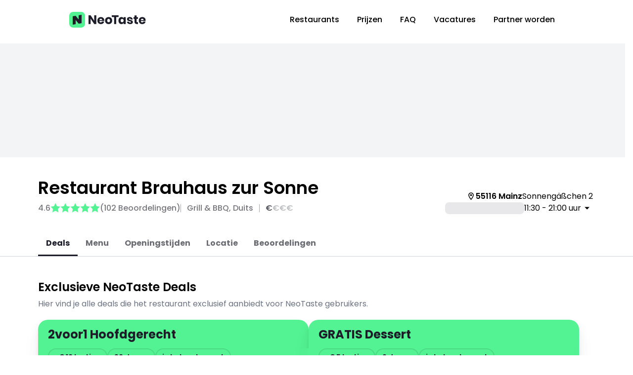

--- FILE ---
content_type: text/html; charset=utf-8
request_url: https://neotaste.com/nl/restaurants/mainz/restaurant-brauhaus-zur-sonne
body_size: 40292
content:
<!DOCTYPE html><html lang="nl-NL" data-sentry-component="RootLayout" data-sentry-source-file="layout.tsx"><head><meta charSet="utf-8"/><meta name="viewport" content="width=device-width, initial-scale=1"/><link rel="stylesheet" href="/_next/static/css/fef54f8f327ab17b.css" data-precedence="next"/><link rel="stylesheet" href="/_next/static/css/45785580ec1594e1.css" data-precedence="next"/><link rel="preload" as="script" fetchPriority="low" href="/_next/static/chunks/webpack-3e49bffc5f85aa7a.js"/><script src="/_next/static/chunks/59c6eb5a-6ab43a8e0da18a82.js" async=""></script><script src="/_next/static/chunks/87c73c54-5c99f6ac4453fb33.js" async=""></script><script src="/_next/static/chunks/5177-6388809bc1adbc79.js" async=""></script><script src="/_next/static/chunks/main-app-9d65c83515eba61d.js" async=""></script><script src="/_next/static/chunks/7903-553bb8420ac0a9aa.js" async=""></script><script src="/_next/static/chunks/5245-4e3eb7da017ff136.js" async=""></script><script src="/_next/static/chunks/6617-f7a8b5d8148d2b72.js" async=""></script><script src="/_next/static/chunks/9289-12d43eb9b140469d.js" async=""></script><script src="/_next/static/chunks/489-11030dae42ecbc23.js" async=""></script><script src="/_next/static/chunks/1523-76d8a2bbff2b39e8.js" async=""></script><script src="/_next/static/chunks/1008-d7eae29c7c62f0d6.js" async=""></script><script src="/_next/static/chunks/1823-9819d3f2afd53850.js" async=""></script><script src="/_next/static/chunks/1957-12eb95ad1d56d5b7.js" async=""></script><script src="/_next/static/chunks/3918-2122fbf2b415ca19.js" async=""></script><script src="/_next/static/chunks/224-d4ebdfb825c8160f.js" async=""></script><script src="/_next/static/chunks/3661-aad69c661132df81.js" async=""></script><script src="/_next/static/chunks/2461-885f8fa59afe8b0b.js" async=""></script><script src="/_next/static/chunks/4689-84f741e4ad0ed440.js" async=""></script><script src="/_next/static/chunks/app/%5Blocale%5D/restaurants/%5BcitySlug%5D/%5BrestaurantSlug%5D/page-439e8519e70d96b8.js" async=""></script><script src="/_next/static/chunks/9264-d4b47a0053620909.js" async=""></script><script src="/_next/static/chunks/170-ef8f4a8c9ac442dc.js" async=""></script><script src="/_next/static/chunks/4291-c3ff2d2fe5baacce.js" async=""></script><script src="/_next/static/chunks/7258-b4021be3348b3dd1.js" async=""></script><script src="/_next/static/chunks/app/%5Blocale%5D/restaurants/%5BcitySlug%5D/page-16c7ce394f946516.js" async=""></script><script src="/_next/static/chunks/app/global-error-638c037e7cf06965.js" async=""></script><script src="/_next/static/chunks/329-9cb2a6beb32e03a4.js" async=""></script><script src="/_next/static/chunks/9109-6c352b85cf23ebf6.js" async=""></script><script src="/_next/static/chunks/9899-5eff8c0dda297b2d.js" async=""></script><script src="/_next/static/chunks/6689-db1553f6f3f337e8.js" async=""></script><script src="/_next/static/chunks/4320-80c89cadf8e124f7.js" async=""></script><script src="/_next/static/chunks/app/%5Blocale%5D/layout-78dfa57a6cca5079.js" async=""></script><script src="/_next/static/chunks/2810-33d5ea56d11b0364.js" async=""></script><script src="/_next/static/chunks/app/%5Blocale%5D/not-found-0e54d05bcd94b71e.js" async=""></script><script src="/_next/static/chunks/app/%5Blocale%5D/error-c9096c95e70128f5.js" async=""></script><link rel="preload" href="https://www.googletagmanager.com/gtm.js?id=GTM-PFQNDKF" as="script"/><link rel="preload" href="//js-eu1.hs-scripts.com/143252643.js" as="script"/><meta name="next-size-adjust" content=""/><meta property="fb:app_id" content="2726464717632341" data-sentry-element="meta" data-sentry-source-file="layout.tsx"/><meta name="sentry-trace" content="2d2de8ebe86d06e55553d92061e307b9-41703173051750cb-0"/><meta name="baggage" content="sentry-environment=vercel-production,sentry-release=334ec0e5282d7e488634864e6ac543d545b14606,sentry-public_key=1faf882a367b55873bd495e75166832f,sentry-trace_id=2d2de8ebe86d06e55553d92061e307b9,sentry-org_id=4506858454712320,sentry-sampled=false,sentry-sample_rand=0.6960602432987302,sentry-sample_rate=0.001"/><script src="/_next/static/chunks/polyfills-42372ed130431b0a.js" noModule=""></script></head><body class="__className_9b9fd1 scrollbar-hide"><div hidden=""><!--$?--><template id="B:0"></template><!--/$--></div><section aria-label="Notifications alt+T" tabindex="-1" aria-live="polite" aria-relevant="additions text" aria-atomic="false"></section><div class="app-root" data-sentry-component="App" data-sentry-source-file="app.tsx"><script type="application/ld+json">{"@context":"https://schema.org","@type":"Organization","url":"https://neotaste.com","name":"NeoTaste","description":"Discover and try new restaurants with NeoTaste. 2-for-1 main course, an appetizer with the main course on the house, and other cool deals!","sameAs":["https://www.tiktok.com/@neotaste.app","https://www.linkedin.com/company/neotaste/","https://www.facebook.com/neotasteapp/","https://www.instagram.com/neotaste.app"]}</script><script type="application/ld+json">{"@context":"https://schema.org","@type":"WebSite","url":"https://neotaste.com/nl","name":"NeoTaste","inLanguage":"nl-NL"}</script><script type="application/ld+json">{"@id":"https://apps.apple.com/nl/app/neotaste/id1484512399?pt=120485013&ct=foodisto.app-index&mt=8","@context":"https://schema.org","@type":"WebApplication","name":"NeoTaste","applicationCategory":"Food & Drink","operatingSystem":"iOS","url":"https://apps.apple.com/nl/app/neotaste/id1484512399?pt=120485013&ct=foodisto.app-index&mt=8","aggregateRating":{"@type":"AggregateRating","ratingValue":4.8,"ratingCount":8606}}</script><script type="application/ld+json">{"@id":"https://play.google.com/store/apps/details?id=app.foodisto.foodisto&hl=nl&gl=nl","@context":"https://schema.org","@type":"WebApplication","name":"NeoTaste","applicationCategory":"Food & Drink","operatingSystem":"Android","url":"https://play.google.com/store/apps/details?id=app.foodisto.foodisto&hl=nl&gl=nl","aggregateRating":{"@type":"AggregateRating","ratingValue":4.5,"ratingCount":2280}}</script><!--$--><!--/$--><div class="fixed md:relative w-full z-navigation top-0 hidden"></div><div class="md:hidden" style="height:0"></div><nav class="z-navigation items-center md:hidden w-full bg-white min-h-[64px] px-4 top-0 fixed duration-300 justify-between transition-none hidden"><a href="/" class="relative block h-[25px] w-[124px] pl-2"><span class="relative block h-[25px] w-[124px]"><img alt="NeoTaste Logo" decoding="async" data-nimg="fill" class="object-contain" style="position:absolute;height:100%;width:100%;left:0;top:0;right:0;bottom:0;color:transparent" src="/_images/navigation/neotaste-navigation-logo.svg"/></span></a><button class="border-solid border cursor-pointer flex flex-row items-center justify-center font-bold focus:outline-none relative" tabindex="0" style="border-radius:16px;padding-inline:12px;height:40px;width:fit-content;min-height:40px;min-width:fit-content;cursor:pointer;background-color:rgba(0,0,0,0);color:#1c1d28;border-color:transparent;opacity:1"><span class="flex flex-row items-center justify-center gap-2" style="opacity:1"><svg width="24" height="24" viewBox="0 0 24 24" fill="none" xmlns="http://www.w3.org/2000/svg" style="min-width:24px;min-height:24px;max-width:24px;max-height:24px;width:24px;height:24px;transition:all 400ms ease-in-out" data-sentry-element="svg" data-sentry-component="SvgOutlinedMenu" data-sentry-source-file="svg-outlined-menu.tsx"><g id="menu_24px" data-sentry-element="g" data-sentry-source-file="svg-outlined-menu.tsx"><path id="icon/navigation/menu_24px" fill-rule="evenodd" clip-rule="evenodd" d="M3 8V6H21V8H3ZM3 13H21V11H3V13ZM3 18H21V16H3V18Z" fill="black" data-sentry-element="path" data-sentry-source-file="svg-outlined-menu.tsx"></path></g></svg></span></button></nav><nav class="w-full flex justify-center" data-sentry-component="NavigationDesktop" data-sentry-source-file="navigation-desktop.tsx"><div class="hidden md:flex flex-row items-center justify-between w-full min-h-[80px] h-[80px] navigation-width"><a class="min-h-[32px] min-w-[155px]" data-sentry-element="Link" data-sentry-source-file="navigation-desktop.tsx" href="/nl"><img alt="NeoTaste Logo" data-sentry-element="Image" data-sentry-source-file="navigation-desktop.tsx" width="155" height="32" decoding="async" data-nimg="1" class="min-h-[32px] min-w-[155px]" style="color:transparent" src="/_images/navigation/neotaste-navigation-logo.svg"/></a><div class="flex flex-row items-center"><a data-sentry-element="Link" data-sentry-component="NavigationDesktopItem" data-sentry-source-file="navigation-desktop-item.tsx" href="/nl/restaurants"><div class="px-[18px] py-[8px] font-medium relative h-[40px]"><div class="relative w-full h-full select-none overflow-hidden"><span class="font-medium w-full">Restaurants</span></div></div></a><a data-sentry-element="Link" data-sentry-component="NavigationDesktopItem" data-sentry-source-file="navigation-desktop-item.tsx" href="/nl/kosten"><div class="px-[18px] py-[8px] font-medium relative h-[40px]"><div class="relative w-full h-full select-none overflow-hidden"><span class="font-medium w-full">Prijzen</span></div></div></a><a data-sentry-element="Link" data-sentry-component="NavigationDesktopItem" data-sentry-source-file="navigation-desktop-item.tsx" href="/nl/faq"><div class="px-[18px] py-[8px] font-medium relative h-[40px]"><div class="relative w-full h-full select-none overflow-hidden"><span class="font-medium w-full">FAQ</span></div></div></a><a data-sentry-element="Link" data-sentry-component="NavigationDesktopItem" data-sentry-source-file="navigation-desktop-item.tsx" href="/nl/vacatures"><div class="px-[18px] py-[8px] font-medium relative h-[40px]"><div class="relative w-full h-full select-none overflow-hidden"><span class="font-medium w-full">Vacatures</span></div></div></a><a data-sentry-element="Link" data-sentry-component="NavigationDesktopItem" data-sentry-source-file="navigation-desktop-item.tsx" href="/nl/partner-worden"><div class="px-[18px] py-[8px] font-medium relative h-[40px]"><div class="relative w-full h-full select-none overflow-hidden"><span class="font-medium w-full">Partner worden</span></div></div></a></div></div></nav><div class="flex flex-col w-full items-center" data-sentry-component="RestaurantsLayout" data-sentry-source-file="layout.tsx"><div class="flex flex-col w-full items-center" data-sentry-component="RestaurantsCityLayout" data-sentry-source-file="layout.tsx"><!--$--><div class="flex flex-col w-full items-center" data-sentry-component="RestaurantLayout" data-sentry-source-file="layout.tsx"><!--$--><div class="w-full items-center md:pt-2 flex justify-center flex-col" data-sentry-component="RestaurantPageContainer" data-sentry-source-file="restaurant-page-container.tsx"><!--$?--><template id="B:1"></template><div class="flex flex-col items-center w-full min-h-dvh" data-sentry-component="RestaurantDetailSkeleton" data-sentry-source-file="restaurant-detail-skeleton.tsx"><div class="block max-w-[100vw] overflow-hidden relative" data-sentry-component="RestaurantDetailVisualsContainer" data-sentry-source-file="restaurant-detail-images-container.tsx"><div class="hidden md:block absolute transform-center-y left-10 z-[1] w-fit shadow-custom rounded-full" data-sentry-element="motion.div" data-sentry-source-file="restaurant-detail-images-container.tsx" style="cursor:default;opacity:0"><div class="rotate-180"><button disabled="" class="border-solid border cursor-pointer flex-row items-center justify-center font-bold focus:outline-none relative hidden md:flex" tabindex="0" style="border-radius:50%;padding-inline:0px;height:48px;width:48px;min-height:48px;min-width:48px;cursor:default;background-color:white;color:#1c1d28;border-color:#e0e0e0;opacity:0.4"><span class="flex flex-row items-center justify-center gap-2" style="opacity:1"><svg width="24" height="24" viewBox="0 0 24 24" fill="none" xmlns="http://www.w3.org/2000/svg" style="min-width:32px;min-height:32px;max-width:32px;max-height:32px;width:32px;height:32px;transition:all 400ms ease-in-out" data-sentry-element="svg" data-sentry-component="SvgOutlinedChevronRight" data-sentry-source-file="svg-outlined-chevron-right.tsx"><path d="M9.06055 16.59L13.6405 12L9.06055 7.41L10.4705 6L16.4705 12L10.4705 18L9.06055 16.59Z" fill="black" data-sentry-element="path" data-sentry-source-file="svg-outlined-chevron-right.tsx"></path></svg></span></button></div></div><div class="scrollbar-hide restaurant-detail-images-container md:overflow-y-hidden"><div class="restaurant-detail-images-skeleton"><div class="rounded-[8px] bg-black/10 w-full h-full" data-sentry-element="motion.div" data-sentry-component="Skeleton" data-sentry-source-file="skeleton.tsx" style="opacity:0.45"></div></div><div class="restaurant-detail-images-skeleton"><div class="rounded-[8px] bg-black/10 w-full h-full" data-sentry-element="motion.div" data-sentry-component="Skeleton" data-sentry-source-file="skeleton.tsx" style="opacity:0.45"></div></div><div class="restaurant-detail-images-skeleton"><div class="rounded-[8px] bg-black/10 w-full h-full" data-sentry-element="motion.div" data-sentry-component="Skeleton" data-sentry-source-file="skeleton.tsx" style="opacity:0.45"></div></div></div><div class="hidden md:block absolute transform-center-y right-10 z-[1] w-fit shadow-custom rounded-full" data-sentry-element="motion.div" data-sentry-source-file="restaurant-detail-images-container.tsx" style="cursor:default;opacity:0"><button disabled="" class="border-solid border cursor-pointer flex-row items-center justify-center font-bold focus:outline-none relative hidden md:flex" tabindex="0" style="border-radius:50%;padding-inline:0px;height:48px;width:48px;min-height:48px;min-width:48px;cursor:default;background-color:white;color:#1c1d28;border-color:#e0e0e0;opacity:0.4"><span class="flex flex-row items-center justify-center gap-2" style="opacity:1"><svg width="24" height="24" viewBox="0 0 24 24" fill="none" xmlns="http://www.w3.org/2000/svg" style="min-width:32px;min-height:32px;max-width:32px;max-height:32px;width:32px;height:32px;transition:all 400ms ease-in-out" data-sentry-element="svg" data-sentry-component="SvgOutlinedChevronRight" data-sentry-source-file="svg-outlined-chevron-right.tsx"><path d="M9.06055 16.59L13.6405 12L9.06055 7.41L10.4705 6L16.4705 12L10.4705 18L9.06055 16.59Z" fill="black" data-sentry-element="path" data-sentry-source-file="svg-outlined-chevron-right.tsx"></path></svg></span></button></div><div class="md:hidden absolute top-4 right-8 w-[70vw]"><div class="mt-2 gap-x-3 justify-start hidden" data-sentry-component="PaginationDots" data-sentry-source-file="pagination-dots.tsx"></div></div><div style="aspect-ratio:1.7863636363636364" class="w-full flex justify-end pointer-events-none md:hidden absolute bottom-[-2px]" data-sentry-component="FadeOverlay" data-sentry-source-file="fade-overlay.tsx"><img alt="Fade overlay" data-sentry-element="Image" data-sentry-source-file="fade-overlay.tsx" width="393" height="220" decoding="async" data-nimg="1" class="w-full object-cover" style="color:transparent" src="/_images/meta/fade.svg"/></div></div><div class="mt-[-44px] md:mt-10"></div><div class="restaurant-detail-inner-container"><div class="flex flex-row justify-between gap-x-20 w-full"><div class="rounded-[8px] h-full bg-black/10 min-h-10 md:min-h-[80px] w-full md:w-[50%]" data-sentry-element="motion.div" data-sentry-component="Skeleton" data-sentry-source-file="skeleton.tsx" style="opacity:0.45"></div><div class="rounded-[8px] h-full bg-black/10 hidden md:flex min-h-[80px] w-[30%]" data-sentry-element="motion.div" data-sentry-component="Skeleton" data-sentry-source-file="skeleton.tsx" style="opacity:0.45"></div></div><div class="mt-20"></div><div class="rounded-[8px] h-full bg-black/10 w-full min-h-40 md:min-h-[200px] mb-8 md:mb-14" data-sentry-element="motion.div" data-sentry-component="Skeleton" data-sentry-source-file="skeleton.tsx" style="opacity:0.45"></div><div class="rounded-[8px] h-full bg-black/10 w-full min-h-40 md:min-h-[200px]" data-sentry-element="motion.div" data-sentry-component="Skeleton" data-sentry-source-file="skeleton.tsx" style="opacity:0.45"></div></div></div><!--/$--></div><!--$?--><template id="B:2"></template><!--/$--><!--/$--></div><!--/$--></div></div><!--$--><div id="modal-root" data-sentry-component="ModalRoot" data-sentry-source-file="modal.tsx"></div><!--/$--><div id="cookie-banner" data-sentry-component="CookieBanner" data-sentry-source-file="cookie-banner.tsx"><script type="text/javascript">
                var _iub = _iub || [];
                _iub.csConfiguration = {
                    "invalidateConsentWithoutLog":true,
                    "consentOnContinuedBrowsing":false,
                    "perPurposeConsent":true,
                    "lang":"nl",
                    "siteId":2503784,
                    "floatingPreferencesButtonDisplay":false,
                    "cookiePolicyId":77106105,
                    "banner": {
                        "closeButtonDisplay":false,
                        "acceptButtonDisplay":true,
                        "customizeButtonDisplay":true,
                        "acceptButtonColor":"#53f293",
                        "acceptButtonCaptionColor":"#1c1d28",
                        "customizeButtonColor":"rgba(219, 219, 219, 0.10196078431372549)",
                        "customizeButtonCaptionColor":"white",
                        "rejectButtonDisplay":true,
                        "rejectButtonColor":"#1c1d28",
                        "rejectButtonCaptionColor":"white",
                        "listPurposes":true,
                        "explicitWithdrawal":true,
                        "position":"bottom",
                        "backgroundOverlay":true,
                        "textColor":"white",
                        "backgroundColor":"#1c1d28"
                    },
                    "callback": {
                        onPreferenceExpressedOrNotNeeded: function (preference) {
                          dataLayer.push({
                            iubenda_ccpa_opted_out: _iub.cs.api.isCcpaOptedOut(),
                          });
                          // preferences parameter may be undefined if both GDPR and LGPD do not apply
                          // we may need the line below to find USPR preferences instead of relying
                          // on preferences parameter
                          var otherPreferences = _iub.cs.api.getPreferences();
                          if (otherPreferences) {
                            var usprPreferences = otherPreferences.uspr;
                            if (usprPreferences) {
                              for (var purposeName in usprPreferences) {
                                if (usprPreferences[purposeName]) {
                                  dataLayer.push({
                                    event: 'iubenda_consent_given_purpose_' + purposeName,
                                  });
                                }
                              }
                            }
                          }
                          if (!preference) {
                            dataLayer.push({
                              event: 'iubenda_preference_not_needed',
                            });
                          }
                          else if (preference.consent === true) {
                            dataLayer.push({
                              event: 'iubenda_consent_given',
                            });
                          }
                          else if (preference.consent === false) {
                            dataLayer.push({
                              event: 'iubenda_consent_rejected',
                            });
                          }
                          else if (preference.purposes) {
                            for (var purposeId in preference.purposes) {
                              if (preference.purposes[purposeId]) {
                                dataLayer.push({
                                  event: 'iubenda_consent_given_purpose_' + purposeId,
                                });
                              }
                            }
                          }
                        }		
                    }
                };
                </script>
                <script type="text/javascript" src="//cs.iubenda.com/sync/2503784.js"></script>
                <script type="text/javascript" src="//cdn.iubenda.com/cs/iubenda_cs.js" charset="UTF-8" async></script>
            </div><footer class="min-w-full max-w-full w-full flex items-center justify-center border-t-black/20 border-t-[1px] py-16" data-sentry-component="Footer" data-sentry-source-file="footer.tsx"><div class="flex flex-col justify-center lg:max-w-[1040px] max-w-full w-full items-center gap-y-14 px-5"><div class="flex md:flex-row flex-col gap-y-14 justify-center w-full"><div class="flex flex-col md:flex-row gap-y-8 w-full"><!--$--><div class="flex flex-col w-[200px] md:w-[153px] lg:w-[200px] xl:w-[240px] px-5 md:items-center " data-sentry-component="FooterSection" data-sentry-source-file="footer-section.tsx"><div class="flex flex-col w-fit"><h6 class="text-black/40 mb-2 uppercase tracking-widest font-medium text-[12px]">Land</h6><div class="flex flex-col gap-y-4"><div class="text-black/60 hover:text-black/80 text-[16px] cursor-pointer">🇩🇪 Duitsland</div><div class="text-black/60 hover:text-black/80 text-[16px] cursor-pointer">🇦🇹 Oostenrijk</div><div class="text-black/60 hover:text-black/80 text-[16px] cursor-pointer">🇬🇧 Verenigd Koninkrijk</div><div class="hover:text-black/80 text-[16px] cursor-pointer font-medium text-black">🇳🇱 Nederland</div></div></div></div><div class="flex flex-col w-[200px] md:w-[153px] lg:w-[200px] xl:w-[240px] px-5 md:items-center " data-sentry-component="FooterSection" data-sentry-source-file="footer-section.tsx"><div class="flex flex-col w-fit"><h6 class="text-black/40 mb-2 uppercase tracking-widest font-medium text-[12px]">Taal</h6><div class="flex flex-col gap-y-4"><div class="text-black/60 hover:text-black/80 text-[16px] cursor-pointer">English</div><div class="hover:text-black/80 text-[16px] cursor-pointer font-medium text-black">Nederlands</div></div></div></div><!--/$--><div class="flex flex-col w-[200px] md:w-[153px] lg:w-[200px] xl:w-[240px] px-5 md:items-center " data-sentry-component="FooterSection" data-sentry-source-file="footer-section.tsx"><div class="flex flex-col w-fit"><h6 class="text-black/40 mb-2 uppercase tracking-widest font-medium text-[12px]"><span>Over</span></h6><div class="flex flex-col gap-y-4"><a href="/nl/voor-bedrijven" class="text-black/60 hover:text-black/80 text-[16px]" data-sentry-component="FooterItem" data-sentry-source-file="footer-item.tsx"><span>Voor bedrijven</span></a><a href="/nl/contact" class="text-black/60 hover:text-black/80 text-[16px]" data-sentry-component="FooterItem" data-sentry-source-file="footer-item.tsx"><span>Contact</span></a><a href="/nl/vacatures" class="text-black/60 hover:text-black/80 text-[16px]" data-sentry-component="FooterItem" data-sentry-source-file="footer-item.tsx"><span>Vacatures</span></a><a href="/nl/faq" class="text-black/60 hover:text-black/80 text-[16px]" data-sentry-component="FooterItem" data-sentry-source-file="footer-item.tsx"><span>FAQ</span></a><a href="/nl/partner-worden" class="text-black/60 hover:text-black/80 text-[16px]" data-sentry-component="FooterItem" data-sentry-source-file="footer-item.tsx"><span>Partner worden</span></a><a href="https://share-eu1.hsforms.com/1lW0kMulMRvuPL7rPzii82Q2daeg3" target="_blank" class="text-black/60 hover:text-black/80 text-[16px]" data-sentry-component="FooterItem" data-sentry-source-file="footer-item.tsx"><span>Partner Support</span></a><a href="/nl/ervaringen" class="text-black/60 hover:text-black/80 text-[16px]" data-sentry-component="FooterItem" data-sentry-source-file="footer-item.tsx"><span>Ervaringen</span></a></div></div></div></div><div class="flex flex-col md:flex-row gap-y-14 w-full"><div class="flex flex-col w-[200px] md:w-[153px] lg:w-[200px] xl:w-[240px] px-5 md:items-center " data-sentry-component="FooterSection" data-sentry-source-file="footer-section.tsx"><div class="flex flex-col w-fit"><h6 class="text-black/40 mb-2 uppercase tracking-widest font-medium text-[12px]"><span>Juridisch</span></h6><div class="flex flex-col gap-y-4"><a href="/nl/bedrijfsinformatie" class="text-black/60 hover:text-black/80 text-[16px]" data-sentry-component="FooterItem" data-sentry-source-file="footer-item.tsx"><span>Colofon</span></a><a href="/nl/privacybeleid" class="text-black/60 hover:text-black/80 text-[16px]" data-sentry-component="FooterItem" data-sentry-source-file="footer-item.tsx"><span>Privacybeleid</span></a><a href="/#" class="iubenda-cs-preferences-link text-black/60 hover:text-black/80 text-[16px]" data-sentry-component="FooterItem" data-sentry-source-file="footer-item.tsx"><span>Cookies</span></a><a href="/nl/algemene-voorwaarden" class="text-black/60 hover:text-black/80 text-[16px]" data-sentry-component="FooterItem" data-sentry-source-file="footer-item.tsx"><span>Algemene Voorwaarden</span></a></div></div></div><div class="flex flex-col w-[200px] md:w-[153px] lg:w-[200px] xl:w-[240px] px-5 md:items-center " data-sentry-component="FooterSection" data-sentry-source-file="footer-section.tsx"><div class="flex flex-col w-fit"><h6 class="text-black/40 mb-2 uppercase tracking-widest font-medium text-[12px]"><span>Sociaal</span></h6><div class="flex flex-col gap-y-4"><a href="https://instagram.com/neotaste.app" target="_blank" class="text-black/60 hover:text-black/80 text-[16px]" data-sentry-component="FooterItem" data-sentry-source-file="footer-item.tsx">Instagram</a><a href="https://www.tiktok.com/@neotaste.app" target="_blank" class="text-black/60 hover:text-black/80 text-[16px]" data-sentry-component="FooterItem" data-sentry-source-file="footer-item.tsx">TikTok</a><a href="https://facebook.com/neotaste.app" target="_blank" class="text-black/60 hover:text-black/80 text-[16px]" data-sentry-component="FooterItem" data-sentry-source-file="footer-item.tsx">Facebook</a><a href="https://www.linkedin.com/company/neotaste" target="_blank" class="text-black/60 hover:text-black/80 text-[16px]" data-sentry-component="FooterItem" data-sentry-source-file="footer-item.tsx">LinkedIn</a></div></div></div></div></div><a class="min-h-[32px] min-w-[155px]" data-sentry-element="Link" data-sentry-source-file="footer.tsx" href="/nl"><img alt="NeoTaste Logo" data-sentry-element="Image" data-sentry-source-file="footer.tsx" width="124" height="26" decoding="async" data-nimg="1" class="min-h-[26px] min-w-[124px]" style="color:transparent" src="/_images/navigation/neotaste-navigation-logo.svg"/></a></div></footer></div><script src="/_next/static/chunks/webpack-3e49bffc5f85aa7a.js" async=""></script><script>(self.__next_f=self.__next_f||[]).push([0])</script><script>self.__next_f.push([1,"1:\"$Sreact.fragment\"\n2:I[85341,[],\"\"]\n3:I[90025,[],\"\"]\na:I[47971,[],\"OutletBoundary\"]\nd:I[94777,[],\"AsyncMetadataOutlet\"]\nf:I[13661,[\"7903\",\"static/chunks/7903-553bb8420ac0a9aa.js\",\"5245\",\"static/chunks/5245-4e3eb7da017ff136.js\",\"6617\",\"static/chunks/6617-f7a8b5d8148d2b72.js\",\"9289\",\"static/chunks/9289-12d43eb9b140469d.js\",\"489\",\"static/chunks/489-11030dae42ecbc23.js\",\"1523\",\"static/chunks/1523-76d8a2bbff2b39e8.js\",\"1008\",\"static/chunks/1008-d7eae29c7c62f0d6.js\",\"1823\",\"static/chunks/1823-9819d3f2afd53850.js\",\"1957\",\"static/chunks/1957-12eb95ad1d56d5b7.js\",\"3918\",\"static/chunks/3918-2122fbf2b415ca19.js\",\"224\",\"static/chunks/224-d4ebdfb825c8160f.js\",\"3661\",\"static/chunks/3661-aad69c661132df81.js\",\"2461\",\"static/chunks/2461-885f8fa59afe8b0b.js\",\"4689\",\"static/chunks/4689-84f741e4ad0ed440.js\",\"876\",\"static/chunks/app/%5Blocale%5D/restaurants/%5BcitySlug%5D/%5BrestaurantSlug%5D/page-439e8519e70d96b8.js\"],\"RestaurantDetailSkeleton\"]\n10:I[77258,[\"7903\",\"static/chunks/7903-553bb8420ac0a9aa.js\",\"5245\",\"static/chunks/5245-4e3eb7da017ff136.js\",\"6617\",\"static/chunks/6617-f7a8b5d8148d2b72.js\",\"9289\",\"static/chunks/9289-12d43eb9b140469d.js\",\"489\",\"static/chunks/489-11030dae42ecbc23.js\",\"1523\",\"static/chunks/1523-76d8a2bbff2b39e8.js\",\"1008\",\"static/chunks/1008-d7eae29c7c62f0d6.js\",\"1957\",\"static/chunks/1957-12eb95ad1d56d5b7.js\",\"9264\",\"static/chunks/9264-d4b47a0053620909.js\",\"224\",\"static/chunks/224-d4ebdfb825c8160f.js\",\"170\",\"static/chunks/170-ef8f4a8c9ac442dc.js\",\"4291\",\"static/chunks/4291-c3ff2d2fe5baacce.js\",\"7258\",\"static/chunks/7258-b4021be3348b3dd1.js\",\"2461\",\"static/chunks/2461-885f8fa59afe8b0b.js\",\"9879\",\"static/chunks/app/%5Blocale%5D/restaurants/%5BcitySlug%5D/page-16c7ce394f946516.js\"],\"CitySkeleton\"]\n11:I[47971,[],\"ViewportBoundary\"]\n13:I[47971,[],\"MetadataBoundary\"]\n15:I[3303,[\"4219\",\"static/chunks/app/global-error-638c037e7cf06965.js\"],\"default\"]\n16:\"$Sreact.suspense\"\n17:I[94777,[],\"AsyncMetadata\"]\n1a:I[27241,[\"7903\",\"static/chunks/7903-553bb8420ac0a9aa.js\",\"5245\",\"static/chunks/5245-4e3eb7da017ff136.js\",\"6617\","])</script><script>self.__next_f.push([1,"\"static/chunks/6617-f7a8b5d8148d2b72.js\",\"9289\",\"static/chunks/9289-12d43eb9b140469d.js\",\"489\",\"static/chunks/489-11030dae42ecbc23.js\",\"1523\",\"static/chunks/1523-76d8a2bbff2b39e8.js\",\"329\",\"static/chunks/329-9cb2a6beb32e03a4.js\",\"9109\",\"static/chunks/9109-6c352b85cf23ebf6.js\",\"9899\",\"static/chunks/9899-5eff8c0dda297b2d.js\",\"224\",\"static/chunks/224-d4ebdfb825c8160f.js\",\"6689\",\"static/chunks/6689-db1553f6f3f337e8.js\",\"4320\",\"static/chunks/4320-80c89cadf8e124f7.js\",\"8450\",\"static/chunks/app/%5Blocale%5D/layout-78dfa57a6cca5079.js\"],\"GoogleTagManager\"]\n1c:I[45165,[\"7903\",\"static/chunks/7903-553bb8420ac0a9aa.js\",\"5245\",\"static/chunks/5245-4e3eb7da017ff136.js\",\"6617\",\"static/chunks/6617-f7a8b5d8148d2b72.js\",\"9289\",\"static/chunks/9289-12d43eb9b140469d.js\",\"489\",\"static/chunks/489-11030dae42ecbc23.js\",\"1523\",\"static/chunks/1523-76d8a2bbff2b39e8.js\",\"329\",\"static/chunks/329-9cb2a6beb32e03a4.js\",\"9109\",\"static/chunks/9109-6c352b85cf23ebf6.js\",\"9899\",\"static/chunks/9899-5eff8c0dda297b2d.js\",\"224\",\"static/chunks/224-d4ebdfb825c8160f.js\",\"6689\",\"static/chunks/6689-db1553f6f3f337e8.js\",\"4320\",\"static/chunks/4320-80c89cadf8e124f7.js\",\"8450\",\"static/chunks/app/%5Blocale%5D/layout-78dfa57a6cca5079.js\"],\"\"]\n1d:I[98631,[\"7903\",\"static/chunks/7903-553bb8420ac0a9aa.js\",\"5245\",\"static/chunks/5245-4e3eb7da017ff136.js\",\"6617\",\"static/chunks/6617-f7a8b5d8148d2b72.js\",\"9289\",\"static/chunks/9289-12d43eb9b140469d.js\",\"489\",\"static/chunks/489-11030dae42ecbc23.js\",\"1523\",\"static/chunks/1523-76d8a2bbff2b39e8.js\",\"1008\",\"static/chunks/1008-d7eae29c7c62f0d6.js\",\"1823\",\"static/chunks/1823-9819d3f2afd53850.js\",\"1957\",\"static/chunks/1957-12eb95ad1d56d5b7.js\",\"3918\",\"static/chunks/3918-2122fbf2b415ca19.js\",\"224\",\"static/chunks/224-d4ebdfb825c8160f.js\",\"3661\",\"static/chunks/3661-aad69c661132df81.js\",\"2461\",\"static/chunks/2461-885f8fa59afe8b0b.js\",\"4689\",\"static/chunks/4689-84f741e4ad0ed440.js\",\"876\",\"static/chunks/app/%5Blocale%5D/restaurants/%5BcitySlug%5D/%5BrestaurantSlug%5D/page-439e8519e70d96b8.js\"],\"default\"]\n1e:I[43346,[\"7903\",\"static/chunks/7"])</script><script>self.__next_f.push([1,"903-553bb8420ac0a9aa.js\",\"5245\",\"static/chunks/5245-4e3eb7da017ff136.js\",\"6617\",\"static/chunks/6617-f7a8b5d8148d2b72.js\",\"9289\",\"static/chunks/9289-12d43eb9b140469d.js\",\"224\",\"static/chunks/224-d4ebdfb825c8160f.js\",\"2810\",\"static/chunks/2810-33d5ea56d11b0364.js\",\"3224\",\"static/chunks/app/%5Blocale%5D/not-found-0e54d05bcd94b71e.js\"],\"Button\"]\n1f:I[94866,[\"7903\",\"static/chunks/7903-553bb8420ac0a9aa.js\",\"5245\",\"static/chunks/5245-4e3eb7da017ff136.js\",\"6617\",\"static/chunks/6617-f7a8b5d8148d2b72.js\",\"9289\",\"static/chunks/9289-12d43eb9b140469d.js\",\"489\",\"static/chunks/489-11030dae42ecbc23.js\",\"1523\",\"static/chunks/1523-76d8a2bbff2b39e8.js\",\"329\",\"static/chunks/329-9cb2a6beb32e03a4.js\",\"9109\",\"static/chunks/9109-6c352b85cf23ebf6.js\",\"9899\",\"static/chunks/9899-5eff8c0dda297b2d.js\",\"224\",\"static/chunks/224-d4ebdfb825c8160f.js\",\"6689\",\"static/chunks/6689-db1553f6f3f337e8.js\",\"4320\",\"static/chunks/4320-80c89cadf8e124f7.js\",\"8450\",\"static/chunks/app/%5Blocale%5D/layout-78dfa57a6cca5079.js\"],\"default\"]\n20:I[7509,[\"7903\",\"static/chunks/7903-553bb8420ac0a9aa.js\",\"5245\",\"static/chunks/5245-4e3eb7da017ff136.js\",\"6617\",\"static/chunks/6617-f7a8b5d8148d2b72.js\",\"9289\",\"static/chunks/9289-12d43eb9b140469d.js\",\"489\",\"static/chunks/489-11030dae42ecbc23.js\",\"1523\",\"static/chunks/1523-76d8a2bbff2b39e8.js\",\"329\",\"static/chunks/329-9cb2a6beb32e03a4.js\",\"9109\",\"static/chunks/9109-6c352b85cf23ebf6.js\",\"9899\",\"static/chunks/9899-5eff8c0dda297b2d.js\",\"224\",\"static/chunks/224-d4ebdfb825c8160f.js\",\"6689\",\"static/chunks/6689-db1553f6f3f337e8.js\",\"4320\",\"static/chunks/4320-80c89cadf8e124f7.js\",\"8450\",\"static/chunks/app/%5Blocale%5D/layout-78dfa57a6cca5079.js\"],\"Toaster\"]\n21:I[70714,[\"7903\",\"static/chunks/7903-553bb8420ac0a9aa.js\",\"5245\",\"static/chunks/5245-4e3eb7da017ff136.js\",\"6617\",\"static/chunks/6617-f7a8b5d8148d2b72.js\",\"9289\",\"static/chunks/9289-12d43eb9b140469d.js\",\"489\",\"static/chunks/489-11030dae42ecbc23.js\",\"1523\",\"static/chunks/1523-76d8a2bbff2b39e8.js\",\"329\",\"static/chunks/329-9cb2a6beb32e03a4.js\",\"9109\",\"static/chunks/9109-6c352b85cf23"])</script><script>self.__next_f.push([1,"ebf6.js\",\"9899\",\"static/chunks/9899-5eff8c0dda297b2d.js\",\"224\",\"static/chunks/224-d4ebdfb825c8160f.js\",\"6689\",\"static/chunks/6689-db1553f6f3f337e8.js\",\"4320\",\"static/chunks/4320-80c89cadf8e124f7.js\",\"8450\",\"static/chunks/app/%5Blocale%5D/layout-78dfa57a6cca5079.js\"],\"App\"]\n22:I[11766,[\"7903\",\"static/chunks/7903-553bb8420ac0a9aa.js\",\"5245\",\"static/chunks/5245-4e3eb7da017ff136.js\",\"6617\",\"static/chunks/6617-f7a8b5d8148d2b72.js\",\"9289\",\"static/chunks/9289-12d43eb9b140469d.js\",\"224\",\"static/chunks/224-d4ebdfb825c8160f.js\",\"8530\",\"static/chunks/app/%5Blocale%5D/error-c9096c95e70128f5.js\"],\"default\"]\n:HL[\"/_next/static/media/0484562807a97172-s.p.woff2\",\"font\",{\"crossOrigin\":\"\",\"type\":\"font/woff2\"}]\n:HL[\"/_next/static/media/4c285fdca692ea22-s.p.woff2\",\"font\",{\"crossOrigin\":\"\",\"type\":\"font/woff2\"}]\n:HL[\"/_next/static/media/6245472ced48d3be-s.p.woff2\",\"font\",{\"crossOrigin\":\"\",\"type\":\"font/woff2\"}]\n:HL[\"/_next/static/media/7108afb8b1381ad1-s.p.woff2\",\"font\",{\"crossOrigin\":\"\",\"type\":\"font/woff2\"}]\n:HL[\"/_next/static/media/7db6c35d839a711c-s.p.woff2\",\"font\",{\"crossOrigin\":\"\",\"type\":\"font/woff2\"}]\n:HL[\"/_next/static/media/8888a3826f4a3af4-s.p.woff2\",\"font\",{\"crossOrigin\":\"\",\"type\":\"font/woff2\"}]\n:HL[\"/_next/static/media/9e82d62334b205f4-s.p.woff2\",\"font\",{\"crossOrigin\":\"\",\"type\":\"font/woff2\"}]\n:HL[\"/_next/static/media/b957ea75a84b6ea7-s.p.woff2\",\"font\",{\"crossOrigin\":\"\",\"type\":\"font/woff2\"}]\n:HL[\"/_next/static/media/eafabf029ad39a43-s.p.woff2\",\"font\",{\"crossOrigin\":\"\",\"type\":\"font/woff2\"}]\n:HL[\"/_next/static/css/fef54f8f327ab17b.css\",\"style\"]\n:HL[\"/_next/static/css/45785580ec1594e1.css\",\"style\"]\n"])</script><script>self.__next_f.push([1,"0:{\"P\":null,\"b\":\"Loknq49XM9SNtew8_-TsE\",\"p\":\"\",\"c\":[\"\",\"nl\",\"restaurants\",\"mainz\",\"restaurant-brauhaus-zur-sonne\"],\"i\":false,\"f\":[[[\"\",{\"children\":[[\"locale\",\"nl-NL\",\"d\"],{\"children\":[\"restaurants\",{\"children\":[[\"citySlug\",\"mainz\",\"d\"],{\"children\":[[\"restaurantSlug\",\"restaurant-brauhaus-zur-sonne\",\"d\"],{\"children\":[\"__PAGE__\",{}]}]}]}]}]},\"$undefined\",\"$undefined\",true],[\"\",[\"$\",\"$1\",\"c\",{\"children\":[null,[\"$\",\"$L2\",null,{\"parallelRouterKey\":\"children\",\"error\":\"$undefined\",\"errorStyles\":\"$undefined\",\"errorScripts\":\"$undefined\",\"template\":[\"$\",\"$L3\",null,{}],\"templateStyles\":\"$undefined\",\"templateScripts\":\"$undefined\",\"notFound\":[\"$L4\",[[\"$\",\"link\",\"0\",{\"rel\":\"stylesheet\",\"href\":\"/_next/static/css/fef54f8f327ab17b.css\",\"precedence\":\"next\",\"crossOrigin\":\"$undefined\",\"nonce\":\"$undefined\"}]]],\"forbidden\":\"$undefined\",\"unauthorized\":\"$undefined\"}]]}],{\"children\":[[\"locale\",\"nl-NL\",\"d\"],[\"$\",\"$1\",\"c\",{\"children\":[[[\"$\",\"link\",\"0\",{\"rel\":\"stylesheet\",\"href\":\"/_next/static/css/fef54f8f327ab17b.css\",\"precedence\":\"next\",\"crossOrigin\":\"$undefined\",\"nonce\":\"$undefined\"}],[\"$\",\"link\",\"1\",{\"rel\":\"stylesheet\",\"href\":\"/_next/static/css/45785580ec1594e1.css\",\"precedence\":\"next\",\"crossOrigin\":\"$undefined\",\"nonce\":\"$undefined\"}]],\"$L5\"]}],{\"children\":[\"restaurants\",[\"$\",\"$1\",\"c\",{\"children\":[null,\"$L6\"]}],{\"children\":[[\"citySlug\",\"mainz\",\"d\"],[\"$\",\"$1\",\"c\",{\"children\":[null,\"$L7\"]}],{\"children\":[[\"restaurantSlug\",\"restaurant-brauhaus-zur-sonne\",\"d\"],[\"$\",\"$1\",\"c\",{\"children\":[null,\"$L8\"]}],{\"children\":[\"__PAGE__\",[\"$\",\"$1\",\"c\",{\"children\":[\"$L9\",null,[\"$\",\"$La\",null,{\"children\":[\"$Lb\",\"$Lc\",[\"$\",\"$Ld\",null,{\"promise\":\"$@e\"}]]}]]}],{},null,false]},[[\"$\",\"div\",\"l\",{\"className\":\"w-full items-center md:pt-2 flex justify-center flex-col\",\"data-sentry-component\":\"RestaurantPageContainer\",\"data-sentry-source-file\":\"restaurant-page-container.tsx\",\"children\":[\"$\",\"$Lf\",null,{\"data-sentry-element\":\"RestaurantDetailSkeleton\",\"data-sentry-source-file\":\"loading.tsx\"}]}],[],[]],false]},[[\"$\",\"div\",\"l\",{\"className\":\"flex flex-col items-center w-full\",\"data-sentry-component\":\"CityPageContainer\",\"data-sentry-source-file\":\"city-page-container.tsx\",\"children\":[\"$\",\"div\",null,{\"className\":\"w-full items-center md:pt-8 flex flex-col justify-center\",\"children\":[\"$\",\"div\",null,{\"className\":\"w-full flex flex-col restaurants-city-page-container\",\"children\":[\"$\",\"$L10\",null,{\"data-sentry-element\":\"CitySkeleton\",\"data-sentry-source-file\":\"loading.tsx\"}]}]}]}],[],[]],false]},null,false]},null,false]},null,false],[\"$\",\"$1\",\"h\",{\"children\":[null,[\"$\",\"$1\",\"3tLkE6bkd4ghZbT6WLVe1v\",{\"children\":[[\"$\",\"$L11\",null,{\"children\":\"$L12\"}],[\"$\",\"meta\",null,{\"name\":\"next-size-adjust\",\"content\":\"\"}]]}],[\"$\",\"$L13\",null,{\"children\":\"$L14\"}]]}],false]],\"m\":\"$undefined\",\"G\":[\"$15\",[]],\"s\":false,\"S\":false}\n"])</script><script>self.__next_f.push([1,"14:[\"$\",\"div\",null,{\"hidden\":true,\"children\":[\"$\",\"$16\",null,{\"fallback\":null,\"children\":[\"$\",\"$L17\",null,{\"promise\":\"$@18\"}]}]}]\nc:null\n6:[\"$\",\"div\",null,{\"className\":\"flex flex-col w-full items-center\",\"data-sentry-component\":\"RestaurantsLayout\",\"data-sentry-source-file\":\"layout.tsx\",\"children\":[\"$\",\"$L2\",null,{\"parallelRouterKey\":\"children\",\"error\":\"$undefined\",\"errorStyles\":\"$undefined\",\"errorScripts\":\"$undefined\",\"template\":[\"$\",\"$L3\",null,{}],\"templateStyles\":\"$undefined\",\"templateScripts\":\"$undefined\",\"notFound\":\"$undefined\",\"forbidden\":\"$undefined\",\"unauthorized\":\"$undefined\"}]}]\n7:[\"$\",\"div\",null,{\"className\":\"flex flex-col w-full items-center\",\"data-sentry-component\":\"RestaurantsCityLayout\",\"data-sentry-source-file\":\"layout.tsx\",\"children\":[\"$\",\"$L2\",null,{\"parallelRouterKey\":\"children\",\"error\":\"$undefined\",\"errorStyles\":\"$undefined\",\"errorScripts\":\"$undefined\",\"template\":[\"$\",\"$L3\",null,{}],\"templateStyles\":\"$undefined\",\"templateScripts\":\"$undefined\",\"notFound\":\"$undefined\",\"forbidden\":\"$undefined\",\"unauthorized\":\"$undefined\"}]}]\n8:[\"$\",\"div\",null,{\"className\":\"flex flex-col w-full items-center\",\"data-sentry-component\":\"RestaurantLayout\",\"data-sentry-source-file\":\"layout.tsx\",\"children\":[\"$\",\"$L2\",null,{\"parallelRouterKey\":\"children\",\"error\":\"$undefined\",\"errorStyles\":\"$undefined\",\"errorScripts\":\"$undefined\",\"template\":[\"$\",\"$L3\",null,{}],\"templateStyles\":\"$undefined\",\"templateScripts\":\"$undefined\",\"notFound\":\"$undefined\",\"forbidden\":\"$undefined\",\"unauthorized\":\"$undefined\"}]}]\n9:[\"$\",\"div\",null,{\"className\":\"w-full items-center md:pt-2 flex justify-center flex-col\",\"data-sentry-component\":\"RestaurantPageContainer\",\"data-sentry-source-file\":\"restaurant-page-container.tsx\",\"children\":[\"$\",\"$16\",null,{\"fallback\":[\"$\",\"$Lf\",null,{}],\"data-sentry-element\":\"Suspense\",\"data-sentry-source-file\":\"page.tsx\",\"children\":\"$L19\"}]}]\n5:[\"$\",\"html\",null,{\"lang\":\"nl-NL\",\"data-sentry-component\":\"RootLayout\",\"data-sentry-source-file\":\"layout.tsx\",\"children\":[[\"$\",\"head\",null,{\"children\":[\"$\",\"meta\",null,{\"property\":\"fb:"])</script><script>self.__next_f.push([1,"app_id\",\"content\":\"2726464717632341\",\"data-sentry-element\":\"meta\",\"data-sentry-source-file\":\"layout.tsx\"}]}],[\"$\",\"$L1a\",null,{\"gtmId\":\"GTM-PFQNDKF\",\"data-sentry-element\":\"GoogleTagManager\",\"data-sentry-source-file\":\"layout.tsx\"}],[\"$\",\"body\",null,{\"className\":\"__className_9b9fd1 scrollbar-hide\",\"children\":[\"$L1b\",[\"$\",\"$L1c\",null,{\"id\":\"hs-script-loader\",\"strategy\":\"afterInteractive\",\"src\":\"//js-eu1.hs-scripts.com/143252643.js\",\"data-sentry-element\":\"Script\",\"data-sentry-source-file\":\"layout.tsx\"}]]}]]}]\n"])</script><script>self.__next_f.push([1,"4:[\"$\",\"$L1d\",null,{\"formats\":\"$undefined\",\"locale\":\"nl-NL\",\"messages\":{\"meta\":{\"/\":{\"title\":\"NeoTaste - Ontdek meer. Betaal minder.\",\"description\":\"Ontdek en probeer nieuwe restaurants met NeoTaste. 2 voor de prijs van 1 hoofdgerecht, een voorgerecht bij het hoofdgerecht gratis, en andere coole deals!\",\"share\":{\"title\":\"NeoTaste - Ontdek meer. Betaal minder.\",\"description\":\"Ontdek en probeer nieuwe restaurants met NeoTaste. 2 voor de prijs van 1 hoofdgerecht, een voorgerecht bij het hoofdgerecht gratis, en andere coole deals!\"}},\"/restaurants\":{\"title\":\"Restaurants\",\"description\":\"Ontdek en probeer nieuwe restaurants met NeoTaste. 2 voor de prijs van 1 hoofdgerecht, een voorgerecht bij het hoofdgerecht gratis, en andere coole deals!\",\"share\":{\"title\":\"NeoTaste - Ontdek meer. Betaal minder.\",\"description\":\"Ontdek en probeer nieuwe restaurants met NeoTaste. 2 voor de prijs van 1 hoofdgerecht, een voorgerecht bij het hoofdgerecht gratis, en andere coole deals!\"}},\"/restaurants/[citySlug]\":{\"title\":\"{cityName}\",\"description\":\"Ontdek en probeer nieuwe restaurants in {cityName} met NeoTaste. 2 voor de prijs van 1 hoofdgerecht, een voorgerecht bij het hoofdgerecht gratis, en andere coole deals!\",\"share\":{\"title\":\"Ontdek restaurants in {cityName} met NeoTaste\",\"description\":\"2 voor de prijs van 1 hoofdgerecht, een voorgerecht bij het hoofdgerecht gratis, en andere coole deals wachten op je!\"}},\"/restaurants/[citySlug]/[restaurantSlug]\":{\"title\":\"{restaurantName}\",\"descriptionWithDeal\":\"Ontdek en probeer {restaurantName} in {cityName} met NeoTaste. {dealName} en andere coole deals wachten op je!\",\"descriptionWithoutDeal\":\"Ontdek en probeer {restaurantName} in {cityName} met NeoTaste. 2 voor de prijs van 1 hoofdgerecht, een voorgerecht bij het hoofdgerecht gratis, en andere coole deals wachten op je!\",\"share\":{\"title\":\"Ontdek {restaurantName} in {cityName} met NeoTaste\",\"descriptionWithDeal\":\"{dealName} en andere coole deals wachten op je! Gewoon de deal boeken, in het restaurant tonen en genieten.\",\"descriptionWithoutDeal\":\"2 voor de prijs van 1 hoofdgerecht, een voorgerecht bij het hoofdgerecht gratis, en andere coole deals wachten op je! Gewoon de deal boeken, in het restaurant tonen en genieten.\"}},\"/become-a-partner\":{\"title\":\"Word een partner\",\"description\":\"Zeg hallo tegen nieuwe gasten in jouw restaurant. Gratis. Ontdek de eenvoudige manier om nieuwe gasten te winnen zonder kosten. Begin nu en ervaar het verschil.\",\"share\":{\"title\":\"Word een partner bij NeoTaste\",\"description\":\"Zeg hallo tegen nieuwe gasten in jouw restaurant. Gratis. Ontdek de eenvoudige manier om nieuwe gasten te winnen zonder kosten. Begin nu en ervaar het verschil.\"}},\"/partner-solutions\":{\"title\":\"Partneroplossingen\",\"description\":\"Ontdek de verschillende manieren om met ons samen te werken.\",\"share\":{\"title\":\"Ontdek de verschillende manieren om met ons samen te werken\",\"description\":\"Presenteer uw restaurant in de NeoTaste App en bereik nieuwe klanten!\"}},\"/for-companies\":{\"title\":\"Voor Bedrijven\",\"description\":\"Ontdek de voordelen van NeoTaste voor jouw bedrijf. Medewerkers gelukkig maken was nog nooit zo eenvoudig.\",\"share\":{\"title\":\"NeoTaste voor Bedrijven\",\"description\":\"Ontdek de voordelen van NeoTaste voor jouw bedrijf. Medewerkers gelukkig maken was nog nooit zo eenvoudig.\"}},\"/terms-and-conditions\":{\"title\":\"Algemene Voorwaarden\",\"description\":\"Hier vind je de algemene voorwaarden van NeoTaste.\"},\"/event-deal-terms-and-conditions\":{\"title\":\"Voorwaarden voor Event Deals\",\"description\":\"Hier vind je de voorwaarden voor Event Deals van NeoTaste.\"},\"/privacy-policy-partner\":{\"title\":\"Algemene Voorwaarden voor Partners\",\"description\":\"Hier vind je de algemene voorwaarden voor partners van NeoTaste.\"},\"/faq\":{\"title\":\"FAQ\",\"description\":\"Leer alles over hoe NeoTaste werkt.\",\"share\":{\"title\":\"NeoTaste FAQ\",\"description\":\"Leer alles over hoe NeoTaste werkt.\"}},\"/contact\":{\"title\":\"Contact\",\"description\":\"Hier vind je de contactgegevens van NeoTaste.\",\"share\":{\"title\":\"Contact\",\"description\":\"Ontdek hoe je contact kunt opnemen met NeoTaste.\"}},\"/cheat-sheet\":{\"title\":\"Spiekbriefje\",\"description\":\"Ontdek hoe NeoTaste werkt!\",\"share\":{\"title\":\"Spiekbriefje\",\"description\":\"Ontdek hoe NeoTaste werkt!\"}},\"/redeem-deal\":{\"title\":\"Deal Inwisselen\",\"description\":\"Leer hoe je een deal kunt verzilveren met NeoTaste.\",\"share\":{\"title\":\"Deal Inwisselen\",\"description\":\"Leer hoe je een deal kunt verzilveren met NeoTaste.\"}},\"/imprint\":{\"title\":\"Impressum\",\"description\":\"Hier vind je het impressum van NeoTaste.\",\"share\":{\"title\":\"Impressum\",\"description\":\"Hier vind je het impressum van NeoTaste.\"}},\"/privacy-policy\":{\"title\":\"Privacybeleid\",\"description\":\"Hier vind je het privacybeleid van NeoTaste.\",\"share\":{\"title\":\"Privacybeleid\",\"description\":\"Hier vind je het privacybeleid van NeoTaste.\"}},\"/privacy-policy-app\":{\"title\":\"Privacybeleid App\",\"description\":\"Hier vind je het privacybeleid van NeoTaste.\",\"share\":{\"title\":\"Privacybeleid App\",\"description\":\"Hier vind je het privacybeleid van NeoTaste.\"}},\"/code\":{\"title\":\"Code\",\"description\":\"Leer hoe je je NeoTaste-code gebruikt!\",\"share\":{\"title\":\"Code\",\"description\":\"Leer hoe je je NeoTaste-code gebruikt!\"}},\"/pricing\":{\"title\":\"Kosten\",\"description\":\"Leer meer over de kosten van NeoTaste.\",\"share\":{\"title\":\"Kosten\",\"description\":\"Leer meer over de kosten van NeoTaste.\"}},\"/experiences\":{\"title\":\"Ervaringen\",\"description\":\"Hier is wat onze gebruikers zeggen over hun ervaring met NeoTaste.\",\"share\":{\"title\":\"Ervaringen\",\"description\":\"Hier is wat onze gebruikers zeggen over hun ervaring met NeoTaste.\"}},\"/download\":{\"title\":\"Download\",\"description\":\"Download de NeoTaste-app en ontdek nieuwe restaurants.\",\"share\":{\"title\":\"Download\",\"description\":\"Download de NeoTaste-app en ontdek nieuwe restaurants.\"}},\"/invite\":{\"title\":\"Uitnodigen\",\"description\":\"Probeer NeoTaste gratis uit!\",\"share\":{\"title\":\"Uitnodigen\",\"description\":\"Probeer NeoTaste gratis uit!\"}},\"/invitation\":{\"title\":\"Join NeoTaste\",\"description\":\"Ontdek meer. Betaal minder. Jouw toegang tot 7.000+ restaurants.\",\"share\":{\"title\":\"Join NeoTaste\",\"description\":\"Ontdek meer. Betaal minder. Jouw toegang tot 7.000+ restaurants.\"}},\"/jobs\":{\"title\":\"Vacatures\",\"description\":\"Probeer iets nieuws – sluit je aan bij Team NeoTaste!\",\"share\":{\"title\":\"Vacatures\",\"description\":\"Probeer iets nieuws – sluit je aan bij Team NeoTaste!\"}},\"/gift-box\":{\"title\":\"Cadeaubox\",\"description\":\"Geef NeoTaste cadeau!\",\"share\":{\"title\":\"Cadeaubox\",\"description\":\"Geef NeoTaste cadeau!\"}},\"/blog\":{\"title\":\"NeoTaste Food Blog: De beste restaurants \u0026 culinaire gidsen voor 2025\",\"description\":\"Ontdek onze zorgvuldig samengestelde restaurantgidsen, foodtrends en culinaire ervaringen in verschillende landen.\",\"share\":{\"title\":\"NeoTaste Food Blog: De beste restaurants \u0026 culinaire gidsen voor 2025\",\"description\":\"Ontdek onze zorgvuldig samengestelde restaurantgidsen, foodtrends en culinaire ervaringen in verschillende landen.\"}},\"/blog/[slugId]\":{\"title\":\"{title}\",\"description\":\"{description}\",\"share\":{\"title\":\"{title}\",\"description\":\"{description}\"}},\"/blog/topic/[slug]\":{\"title\":\"{title} - NeoTaste Blog: De beste restaurants \u0026 foodgidsen voor 2025\",\"description\":\"{description} - Ontdek topselecties en trends van NeoTastes foodexperts.\",\"share\":{\"title\":\"{title} - NeoTaste Blog: De beste restaurants \u0026 foodgidsen voor 2025\",\"description\":\"{description} - Ontdek topselecties en trends van NeoTastes foodexperts.\"}}},\"baseLayout\":{\"code\":{\"title\":\"{amountOfMonths, plural, one {# maand} other {# maanden}} voor jou\",\"description\":\"Met de volgende code krijg je toegang tot NeoTaste cadeau. Kopieer de code en voer deze in tijdens het bestelproces.\",\"copyCta\":\"Kopiëren\",\"explain\":\"Wat is NeoTaste?\",\"success\":\"Code is gekopieerd naar klembord\",\"error\":\"Code kon niet naar klembord gekopieerd worden\"}},\"shared\":{\"error\":{\"failed\":\"Oeps! Er is iets misgegaan. Probeer het opnieuw.\"},\"appStoreDownloadUrl\":\"https://apps.apple.com/{region}/app/neotaste/id1484512399?pt=120485013\u0026ct=foodisto.app-index\u0026mt=8\",\"playStoreDownloadUrl\":\"https://play.google.com/store/apps/details?id=app.foodisto.foodisto\u0026hl={lang}\u0026gl={region}\",\"copyCode\":{\"copy\":\"Kopiëren\",\"copied\":\"Gekopieerd\",\"error\":\"Code kon niet naar klembord gekopieerd worden\"},\"days\":{\"monday\":\"Maandag\",\"tuesday\":\"Dinsdag\",\"wednesday\":\"Woensdag\",\"thursday\":\"Donderdag\",\"friday\":\"Vrijdag\",\"saturday\":\"Zaterdag\",\"sunday\":\"Zondag\"}},\"specialPages\":{\"notFound\":{\"description\":\"Oeps, de pagina die je zoekt kon niet worden gevonden.\",\"cta\":\"Terug naar home\"},\"error\":{\"title\":\"Fout\",\"description\":\"Het spijt ons, maar er is een fout opgetreden.\",\"cta\":\"Probeer opnieuw\"}},\"footer\":{\"for-companies\":\"Voor bedrijven\",\"about\":\"Over\",\"contact\":\"Contact\",\"jobs\":\"Vacatures\",\"faq\":\"FAQ\",\"legal\":\"Juridisch\",\"becomeAPartner\":\"Partner worden\",\"partnerSupport\":\"Partner Support\",\"shop\":\"Winkel\",\"experiences\":\"Ervaringen\",\"imprint\":\"Colofon\",\"privacyPolicy\":\"Privacybeleid\",\"cookies\":\"Cookies\",\"termsAndConditions\":\"Algemene Voorwaarden\",\"social\":\"Sociaal\",\"language\":\"Taal\",\"country\":{\"title\":\"Land\",\"austria\":\"Oostenrijk\",\"germany\":\"Duitsland\",\"switzerland\":\"Zwitserland\",\"unitedKingdom\":\"Verenigd Koninkrijk\",\"netherlands\":\"Nederland\"}},\"navigation\":{\"home\":\"Home\",\"restaurants\":\"Restaurants\",\"pricing\":\"Prijzen\",\"jobs\":\"Vacatures\",\"blog\":\"Blog\",\"faq\":\"FAQ\",\"becomeAPartner\":\"Partner worden\",\"shop\":\"Winkel\",\"forCompanies\":\"Voor bedrijven\"},\"lp\":{\"title\":{\"initial\":\"Ontdek\",\"neotaste\":\"NeoTaste\",\"months\":\"{amountOfMonths, plural, =1 {# maand} other {# maanden}}\",\"forFree\":\"gratis\"},\"allCitiesDescription\":\"Wees een van de 1000 foodies, die NeoTaste gratis krijgen\",\"description\":\"Wees een van de 1000 foodies in {cityName} die NeoTaste gratis krijgen\",\"cta\":\"Grijp je kans\",\"card\":{\"title\":\"Dat is nog niet alles!\",\"description\":\"Over \u003cbold\u003e{restaurantsCount} restaurants\u003c/bold\u003e in \u003cbold\u003e{citiesCount} steden\u003c/bold\u003e met meer dan \u003cbold\u003e{dealsCount} exclusieve aanbiedingen\u003c/bold\u003e. Download de app nu gratis en ontdek welke restaurants meedoen.\"},\"video\":{\"title\":\"Hoe NeoTaste werkt\"},\"success\":{\"title\":\"Yeah\",\"description\":\"Je bent een van de 1000 foodies die {amountOfMonths, plural, =1 {# maand} other {# maanden}} NeoTaste gratis krijgen. Download de app nu, voer de code in en gaan!\",\"sections\":{\"one\":{\"title\":\"Kopiëren\",\"copyCta\":\"Kopiëren\",\"description\":\"Deel de code met vrienden. Wees snel: alleen de eerste 1000 krijgen toegang.\"},\"two\":{\"title\":\"App downloaden\",\"description\":\"Download de app in de App of Play Store.\"},\"three\":{\"title\":\"Code invoeren\",\"description\":\"Maak een account aan en voer de gekopieerde code in. Boem, je hebt nu gratis toegang tot NeoTaste. Geniet ervan!\"},\"video\":{\"title\":\"Wat is NeoTaste?\"}}}},\"becomeAPartner\":{\"hero\":{\"title\":\"Meer gasten. Meer omzet. Geen kosten.\",\"description\":\"Sluit je aan bij meer dan 7.000 restaurants, bars en cafés die hun zaak laten groeien met NeoTaste.\"},\"form\":{\"title\":\"Neem contact op\",\"name\":{\"label\":\"Name\",\"placeholder\":\"Naam\",\"error\":\"Vul uw volledige naam in\"},\"countryCode\":{\"error\":\"Selecteer een landcode\"},\"phoneNumber\":{\"label\":\"Mobiel nummer\",\"placeholder\":\"Mobiel nummer\",\"error\":\"Vul uw mobiele nummer in\"},\"email\":{\"label\":\"E-Mail\",\"placeholder\":\"E-Mail\",\"error\":\"Vul uw e-mailadres in\"},\"restaurant\":{\"placeholder\":\"Naam van het restaurant\",\"error\":\"Vul de naam van het restaurant in\"},\"submit\":{\"title\":\"Verzenden\",\"success\":{\"title\":\"Je wordt binnenkort gecontacteerd\",\"description\":\"Bedankt voor je interesse in NeoTaste. Ons team neemt binnen 1–3 werkdagen contact met je op om de volgende stappen te bespreken.\"}}},\"benefits\":{\"title\":\"Waarom NeoTaste?\",\"sectionOne\":{\"title\":\"Geen kosten\",\"description\":\"NeoTaste is volledig gratis voor restaurants. Geen opstartkosten en geen verborgen kosten.\"},\"sectionTwo\":{\"title\":\"Simpel \u0026 supersnel ingesteld\",\"description\":\"Binnen enkele minuten klaar om live te gaan. Geen complexe technologie of extra apparatuur nodig.\"},\"sectionThree\":{\"title\":\"Vul je tafels\",\"description\":\"NeoTaste helpt je meer gasten aan te trekken en je tafels elke dag gevuld te houden.\"}},\"testimonials\":{\"title\":\"Waarom toonaangevende restaurants voor NeoTaste kiezen\",\"sectionOne\":{\"title\":\"Hempies Vegan, Keulen\",\"description\":\"Een geweldige manier om mensen buiten onze bestaande klantenkring te bereiken. Heel ongecompliceerd en transparant :)\"},\"sectionTwo\":{\"title\":\"Peter Pane\",\"description\":\"NeoTaste heeft ervoor gezorgd dat er veel nieuwe gasten naar onze restaurants komen. Het is eenvoudig te gebruiken voor zowel gasten als restaurants, en NeoTaste verzorgt het volledige onboardingproces. Ik kan met vertrouwen zeggen dat NeoTaste een echte winst voor ons is!\"},\"sectionThree\":{\"title\":\"Café Lemberg, Dortmund\",\"description\":\"Met NeoTaste bereik je klanten die anders niet zouden zijn gekomen.\"},\"sectionFour\":{\"title\":\"erra Bar, München\",\"description\":\"De beste manier om een nieuwe zaak een extra duwtje te geven!\"}},\"numbers\":{\"sectionOne\":{\"title\":\"2M+\",\"description\":\"Geregistreerde gebruikers\"},\"sectionTwo\":{\"title\":\"300K+\",\"description\":\"Nieuwe gasten per maand\"},\"sectionThree\":{\"title\":\"7K+\",\"description\":\"Gelukkige restaurants\"}},\"videos\":{\"title\":\"Ontdek hoe NeoTaste restaurants helpt slagen\"},\"faq\":{\"title\":\"FAQs\",\"sections\":{\"general\":{\"title\":\"Algemeen\",\"items\":[{\"question\":\"Wie kan NeoTaste-partner worden?\",\"answer\":\"NeoTaste staat open voor restaurants, cafés en bars die nieuwe gasten willen aantrekken en hun zichtbaarheid willen vergroten.\\nZelfs als NeoTaste nog niet actief is in jouw stad, moedigen we je aan om je aan te melden - we breiden continu uit en kunnen binnenkort ook bij jou in de buurt van start gaan.\"},{\"question\":\"Hoe werkt NeoTaste voor mij als partner?\",\"answer\":\"NeoTaste verbindt jouw restaurant met meer dan 2 miljoen gebruikers via de NeoTaste-app. Zo werkt het:\\n1. **Registratie**: Je registreert je restaurant en wij maken je restaurantpagina aan op het NeoTaste-platform. Je bepaalt welke deals je wilt aanbieden (bijvoorbeeld een 2-voor-1 hoofdgerecht) en hoe vaak elke deal kan worden ingewisseld.\\n2. **Deal boeken \u0026 inwisselen**: NeoTaste-gebruikers ontdekken jouw restaurant via de app of onze marketingkanalen. Ze boeken een deal vooraf voor een bepaald tijdsblok en laten deze zien bij hun bezoek aan je restaurant.\\n3. **Betaling \u0026 beoordeling**: De deal wordt direct bij de kassa van de rekening afgetrokken. Na hun bezoek kunnen gasten een geverifieerde beoordeling achterlaten in de NeoTaste-app, wat je zichtbaarheid vergroot en helpt nieuwe vaste gasten te werven.\"},{\"question\":\"Hoe wordt NeoTaste gefinancierd?\",\"answer\":\"NeoTaste wordt gefinancierd via maandelijkse of jaarlijkse abonnementen van onze gebruikers. Zo kunnen restaurants nieuwe gasten aantrekken zonder per inwisseling of commissie te betalen.\"}]},\"setup\":{\"title\":\"Inrichting \u0026 Bedrijf\",\"items\":[{\"question\":\"Hoe worden deals in mijn restaurant ingewisseld?\",\"answer\":\"Gasten wisselen hun vooraf geboekte deals direct in op hun smartphone, en jij past de deal toe bij het afrekenen in je eigen kassasysteem. Er is geen extra apparatuur of technische installatie nodig.\"},{\"question\":\"Hoe verloopt de inrichting in de NeoTaste-app voor mij als partner?\",\"answer\":\"Wij regelen de volledige inrichting voor je. Dit omvat het aanmaken van je restaurantpagina, het selecteren van foto’s en video’s, en begeleiding bij het gebruik van de app. Daarnaast ondersteunen we jou en je personeel zodat alles soepel verloopt.\"},{\"question\":\"Hoe lang duurt het voordat ik als partner in de NeoTaste-app zichtbaar ben?\",\"answer\":\"Je restaurant kan al binnen 2 dagen zichtbaar zijn in de app. Zodra de partnerschapsovereenkomst is getekend, alle benodigde materialen zijn aangeleverd en beide partijen hun akkoord hebben gegeven, gaat je restaurant live - direct of op een door jou gewenste datum.\"},{\"question\":\"Welke materialen heeft NeoTaste van mij nodig als partner?\",\"answer\":\"Voor de inrichting van je restaurant op NeoTaste hebben we het volgende nodig:\\n- **Ondertekende partnerschapsovereenkomst**\\n- **Contactgegevens:** telefoonnummer, contactpersoon, e-mailadres, etc.\\n- **Dealinformatie:** de door jou aangeboden deals (beide opgenomen in de overeenkomst) moeten voldoen aan de NeoTaste-standaarden.\\n- **Foto’s:** 4-6 hoogwaardige, authentieke foto’s van je restaurant of gerechten\\n- **Menu:** je actuele menu als PDF\"},{\"question\":\"Hoe kan ik wijzigingen aan mijn restaurant in de app doorvoeren?\",\"answer\":\"Je kunt je restaurantinformatie altijd bijwerken via ons interne partnerportaal, waarmee je volledige controle hebt over je profiel, menu, foto’s en openingstijden. Voor complexere verzoeken of hulp kun je contact opnemen met ons partner support-team via **partner@neotaste.app**.\"},{\"question\":\"Hoe kan ik succesvol zijn als partner in de NeoTaste-app?\",\"answer\":\"1. **Aantrekkelijke deals aanbieden:** zorg dat de deals in de app aantrekkelijk en representatief zijn voor je restaurant.\\n2. **Gebruik hoogwaardige foto’s:** laat je restaurant en gerechten zien met authentieke, goed belichte foto’s die de sfeer weerspiegelen.\\n3. **Complete informatie geven:** voeg alle belangrijke details toe, zoals deals, openingstijden en foto’s, zodat gasten een duidelijk beeld van je restaurant krijgen.\\n4. **Profiel up-to-date houden:** werk je informatie regelmatig bij om verwarring te voorkomen en een soepel gastenbezoek te garanderen.\"},{\"question\":\"Ik heb meerdere locaties. Kan ik ze allemaal in de app toevoegen?\",\"answer\":\"Ja! Als je meerdere restaurants hebt in steden waar NeoTaste beschikbaar is, kun je elke locatie toevoegen. Elke locatie krijgt een eigen profiel, eigen deals en zichtbaarheid voor gebruikers.\"},{\"question\":\"Welke soorten deals kan ik bij NeoTaste aanbieden?\",\"answer\":\"Elk restaurant kan maximaal twee deals tegelijk presenteren, in overleg met ons team. Populaire voorbeelden zijn:\\n- **2-voor-1 hoofdgerechten:** gasten krijgen twee hoofdgerechten voor de prijs van één.\\n- **Gratis dessert of drankje:** bij een hoofdgerecht.\\n- **Vaste korting:** bijvoorbeeld €10 / £10 korting op de totale rekening.\\nJe kunt de deals aanpassen aan je menu en bedrijfsdoelen. Beide deals kunnen doorgaans worden ingewisseld over een periode van 90 dagen, die vooraf wordt afgesproken.\"},{\"question\":\"Kunnen NeoTaste-gebruikers de deal in mijn restaurant zo vaak inwisselen als ze willen?\",\"answer\":\"Nee, alle deals zijn gebonden aan een vooraf afgesproken inwisselperiode, doorgaans 90 dagen. Zodra een gast een deal heeft ingewisseld, kan hij dezelfde deal pas na afloop van deze periode opnieuw gebruiken. Dit zorgt voor eerlijke verdeling en voorkomt herhaalde inwisselingen op korte termijn.\"},{\"question\":\"Kan ik NeoTaste-partner worden zonder deals aan te bieden?\",\"answer\":\"Nee, het aanbieden van deals is verplicht om als NeoTaste-partner te worden vermeld. Deals zijn essentieel om nieuwe gasten aan te trekken en hen te motiveren je restaurant te bezoeken.\"}]},\"partnerInfo\":{\"title\":\"Partnerinfo\",\"items\":[{\"question\":\"Welke voordelen heb ik als NeoTaste-partner?\",\"answer\":\"NeoTaste helpt je nieuwe gasten te winnen en lege tafels te vullen zonder vooraf kosten. Daarnaast profiteer je van:\\n- **Meer zichtbaarheid** door onze grote gebruikersbasis\\n- **Geverifieerde gastbeoordelingen** die je reputatie versterken\\n- **Extra omzet** via ingewisselde deals\"},{\"question\":\"Kosten NeoTaste mij iets als partner?\",\"answer\":\"Nee, NeoTaste is volledig gratis voor partners. Er zijn geen verborgen kosten of doorlopende vergoedingen.\"},{\"question\":\"Welke contractvoorwaarden gelden voor partners bij NeoTaste?\",\"answer\":\"De partnerschappen bij NeoTaste lopen voor onbepaalde tijd. Zowel jij als NeoTaste kunnen het contract op elk moment beëindigen met een opzegtermijn van drie maanden per einde van de maand.\"},{\"question\":\"Ontvang ik als NeoTaste-partner geld?\",\"answer\":\"NeoTaste-partners ontvangen geen directe betalingen. Het voordeel zit in het aantrekken van meer gasten, het vergroten van je zichtbaarheid en extra omzet via ingewisselde deals.\"}]},\"location\":{\"title\":\"Locaties\",\"items\":[{\"question\":\"In welke steden is NeoTaste momenteel beschikbaar?\",\"answer\":\"Een actuele lijst van alle steden waar NeoTaste actief is, en van aankomende locaties vind je op onze restaurantpagina:\\nhttps://neotaste.com/en/restaurants\"},{\"question\":\"Mijn stad wordt niet weergegeven. Wat kan ik doen?\",\"answer\":\"NeoTaste breidt continu uit naar nieuwe steden. Als de app nog niet beschikbaar is in jouw stad, kun je contact opnemen met ons partner support-team via **partner@neotaste.app**. Mogelijk plannen we al een lancering bij jou in de buurt en houden we je graag op de hoogte.\"}]}}}},\"partnerSolutions\":{\"hero\":{\"titleLineOne\":\"Meer Omzet.\",\"titleLineTwo\":\"Meer Gasten.\",\"titleLineThree\":\"Meer Zichtbaarheid.\",\"description\":\"NeoTaste kan dit allemaal voor u doen. En we zijn nog maar net begonnen. Doe mee met de reis.\"},\"graph\":{\"title\":\"\u003cbold\u003eSluit je aan\u003c/bold\u003e bij het snelst groeiende platform in de restaurantindustrie van Europa\"},\"benefits\":{\"title\":\"Jouw Kansen 🚀\",\"items\":[{\"title\":\"Maximale Zichtbaarheid\",\"description\":\"Sta vermeld op NeoTaste. Vergroot je zichtbaarheid op de kaart, lijst en zoekfunctie. Met ons premium label laat je jouw restaurant opvallen.\",\"icon\":\"/_images/big-icons/sparkles.svg\"},{\"title\":\"Content\",\"description\":\"Upload en beheer je eigen afbeeldingen en video's. Met de zichtbaarheidsboost worden je video's twee keer zo vaak getoond.\",\"icon\":\"/_images/big-icons/video-camera.svg\"},{\"title\":\"Influencer Samenwerkingen\",\"description\":\"Wij brengen je in contact met de juiste influencers! Vergroot je bereik en trek nieuwe gasten aan met authentieke aanbevelingen en inspirerende berichten van influencers die dol zijn op jouw zaak.\",\"icon\":\"/_images/big-icons/badge-check.svg\"},{\"title\":\"Exclusieve Deals voor jouw Restaurant\",\"description\":\"Kies de deal die het beste bij jou past: Standaard Deals, Event Deals of maatwerk aanbiedingen. Trek nieuwe gasten aan en verhoog je omzet, eenvoudig en effectief!\",\"icon\":\"/_images/big-icons/tag.svg\"}],\"cta\":\"Wil je het gratis proberen?\"},\"table\":{\"title\":\"Dat is inbegrepen\",\"head\":{\"basic\":\"Basic\",\"business\":\"Business\",\"professional\":\"Pro\"},\"deals\":{\"title\":\"Aanbiedingen\",\"standard\":{\"title\":\"🏷️ Standaard aanbiedingen\"},\"event\":{\"title\":\"📆 Event aanbiedingen\"},\"individual\":{\"title\":\"🎨 Individuele aanbiedingen\"}},\"visibility\":{\"title\":\"Zichtbaarheid\",\"listing\":{\"title\":\"📍 Profielvermelding op platform\",\"description\":\"Duizenden foodliefhebbers zijn op NeoTaste. Sluit je bij hen aan!\"},\"increased\":{\"title\":\"🔥 Verhoogde zichtbaarheid\",\"description\":\"Kaart, lijsten, zoeken.\"},\"premium\":{\"title\":\"💎 Premium label\",\"description\":\"Val op tussen de massa met ons premium label.\"}},\"content\":{\"title\":\"Content\",\"upload\":{\"title\":\"⬆︎ Upload je eigen content\",\"description\":\"Upload en beheer je afbeeldingen en video's.\"},\"boost\":{\"title\":\"🔥 Zichtbaarheidsboost: videofeed\",\"description\":\"Je video's worden 2x zo vaak getoond als normaal.\"}},\"pricing\":{\"title\":\"Prijs per maand\"}},\"feature\":{\"betterDeals\":{\"headline\":\"Functies\",\"subHeadline\":\"Betere aanbiedingen\",\"heading\":\"Vergroot je bereik met event aanbiedingen \u0026 individuele aanbiedingen\",\"listHeading\":\"Peter Pane's succesverhaal met NeoTaste event aanbiedingen\",\"listItems\":{\"first\":\"548% toename in boekingen de week na de event aanbieding\",\"second\":\"611% toename in weergaven\",\"third\":\"412% toename in bookmarks\"}},\"visibility\":{\"subHeadline\":\"Verhoogde zichtbaarheid\",\"heading\":\"Krijg sneller nieuwe gasten met premium vermelding\",\"listHeading\":\"Premium vermelding op de kaart en in lijsten\",\"listItems\":{\"first\":\"Krijg meer potentiële klanten die je profiel bezoeken door als eerste te worden getoond op de kaart en in lijsten\",\"second\":\"Krijg meer impressies dan andere restaurants op het platform\",\"third\":\"Verhoog je bookmarks\"}},\"premium\":{\"subHeadline\":\"Premium label\",\"heading\":\"Bouw vertrouwen op door een premium partner te worden\",\"listHeading\":\"Premium partner label\",\"listItems\":{\"first\":\"Word lid van een exclusieve club van de beste restaurants op het platform\",\"second\":\"Verdubbel je conversies\",\"third\":\"Maximaliseer je profielweergaven en zichtbaarheid op het platform\"}},\"content\":{\"subHeadline\":\"Content\",\"heading\":\"Upload je eigen content, wanneer je maar wilt\",\"listHeading\":\"Meer content, meer klanten\",\"listItems\":{\"first\":\"Upload op elk moment nieuwe content naar je profiel\",\"second\":\"Je content wordt ook toegevoegd aan de feed, zodat je meer zichtbaarheid krijgt\",\"third\":\"De beste manier om de meeste contactpunten met potentiële klanten te krijgen\"}},\"feed\":{\"subHeadline\":\"Feed\",\"heading\":\"Verdubbel je zichtbaarheid in de videofeed\",\"listHeading\":\"De MAXIMALE Booster\",\"listItems\":{\"first\":\"Als je het meeste uit je profiel bij NeoTaste wilt halen, is dit voor jou\",\"second\":\"We laten je content twee keer zo vaak zien als we normaal zouden doen in de feed\",\"third\":\"Verhoog je profielweergaven, nieuwe klanten en retargeting\"}}},\"form\":{\"heading\":\"Probeer het nu – gratis\",\"name\":{\"label\":\"Jouw Naam\",\"placeholder\":\"bijv., Max Mustermann\"},\"email\":{\"label\":\"Jouw E-mail\",\"placeholder\":\"bijv., max.mustermann@gmail.com\"},\"phone\":{\"label\":\"Jouw Telefoonnummer\",\"placeholder\":\"bijv., +31 176 12345678\"},\"restaurant\":{\"label\":\"Jouw Restaurant\",\"placeholder\":\"bijv., Peter Pane\"},\"city\":{\"label\":\"Jouw Stad\",\"placeholder\":\"bijv., Amsterdam\"},\"cta\":\"Neem contact op!\",\"success\":{\"title\":\"Bedankt voor je bericht!\",\"description\":\"Je aanvraag is succesvol verzonden. We nemen snel contact met je op.\",\"cta\":\"Ga terug naar het begin\"}}},\"for-companies\":{\"hero\":{\"title\":\"NeoTaste maakt medewerkers erg gelukkig\",\"description\":\"Overal, altijd, altijd beschikbaar en altijd lekker.\"},\"testimonials\":{\"deepblue\":{\"quote\":\"Elke medewerker krijgt NeoTaste als verjaardagscadeau en de feedback is altijd geweldig geweest omdat onze mensen graag uit eten gaan.\",\"position\":\"Deepblue Networks GmbH\"},\"about-you\":{\"quote\":\"Onze collega's krijgen NeoTaste als maandelijks voordeel en zijn daar super blij mee, vooral omdat we geen kantine hebben!\",\"position\":\"Eigenaar @Hempies Vegan in Keulen\"}},\"numbers\":{\"users\":\"Geregistreerde Gebruikers\",\"restaurants\":\"Partner Restaurants\",\"cities\":\"Steden\"},\"videos\":{\"title\":\"Succesverhaal\"},\"mapSearch\":{\"title\":\"Ontdek NeoTaste restaurants in de buurt van je kantoor\"},\"deals\":{\"count\":\"Ontdek meer dan \u003cbold\u003e\u003c/bold\u003e\",\"deals\":\"Deals\"},\"form\":{\"name\":{\"label\":\"Jouw Naam\",\"placeholder\":\"bijv. Max Mustermann\"},\"email\":{\"label\":\"Jouw E-mail\",\"placeholder\":\"bijv. erika.mustermann@gmail.com\"},\"phone\":{\"label\":\"Jouw Telefoonnummer\",\"placeholder\":\"bijv. +49 176 12345678\"},\"cta\":\"Meer informatie ontvangen\",\"success\":{\"title\":\"Bedankt voor je aanvraag!\",\"description\":\"Je verzoek is succesvol verzonden. We nemen binnen {hours} uur contact met je op.\",\"cta\":\"Terug naar de startpagina\"},\"nearRestaurants\":{\"title\":\"NeoTaste Restaurants in de buurt van je kantoor\"}},\"searchPlaceholder\":\"Zoek naar je bedrijfsadres\",\"explanation-video\":{\"title\":\"Wat is NeoTaste?\"},\"companyBenefits\":{\"title\":\"Onze drie verschillende opties voor bedrijven\",\"items\":[{\"icon\":\"/_images/big-icons/gift.svg\",\"title\":\"NeoTaste on demand\",\"description\":[\"Te gebruiken als belastingvrij geschenk (verjaardagen, kerst, jubilea)\",\"Alleen betalen op commissie\",\"Aanpasbaar met logo \u0026 CI\"],\"pdf\":{\"label\":\"NeoTaste on demand\",\"src\":\"https://wrxnld43zzfiiudl.public.blob.vercel-storage.com/b2b/neotaste-on-demand-Be5d4WlBhrFzJk6b9eYdiSZjseHNh6.pdf\"}},{\"icon\":\"/_images/big-icons/arrow-trend-up.svg\",\"title\":\"NeoTaste direct\",\"description\":[\"Te gebruiken als belastingvrij geschenk (verjaardagen, kerst, jubilea)\",\"Directe betaling, maar voordeliger totaalprijs\",\"Aanpasbaar met logo \u0026 CI\"],\"pdf\":{\"label\":\"NeoTaste direct\",\"src\":\"https://wrxnld43zzfiiudl.public.blob.vercel-storage.com/b2b/neotaste-direct-F4BsjaMcO8XU0j2tUSJzDj3Dy67qJK.pdf\"}},{\"icon\":\"/_images/big-icons/people.svg\",\"title\":\"NeoTaste maandelijks\",\"description\":[\"Geldig als belastingvrije maandelijkse natura-uitkering\",\"Elke maand opzegbaar of overdraagbaar aan nieuwe medewerkers\",\"Geen minimale afnamehoeveelheid\"],\"pdf\":{\"label\":\"NeoTaste maandelijks\",\"src\":\"https://wrxnld43zzfiiudl.public.blob.vercel-storage.com/b2b/neotaste-monthly-zqvYRVSQX4iwC5dBwf8cu5OuywuyMi.pdf\"}}]},\"employeeBenefits\":{\"title\":\"De voordelen voor jouw medewerkers\",\"items\":[{\"title\":\"Innovatief\",\"description\":\"Weg met de dikke couponboekjes, nu is alles in één app.\",\"icon\":\"/_images/big-icons/star.svg\"},{\"title\":\"Personaliseerbaar\",\"description\":\"Wil je NeoTaste met bedrijfslogo cadeau doen? Geen probleem!\",\"icon\":\"/_images/big-icons/people.svg\"},{\"title\":\"Employer Branding\",\"description\":\"Geef je medewerkers gezamenlijke tijd en mooie herinneringen.\",\"icon\":\"/_images/big-icons/thumbs-up.svg\"},{\"title\":\"Samen lunchen\",\"description\":\"Breng meer tijd door op kantoor en lunch samen met je collega's.\",\"icon\":\"/_images/big-icons/cup.svg\"},{\"title\":\"Restaurants ontdekken\",\"description\":\"In onze app zijn meer dan 3500 restaurants te proberen!\",\"icon\":\"/_images/big-icons/gift.svg\"},{\"title\":\"Fiscale voordelen\",\"description\":\"NeoTaste is uiteraard ook belastingvrij als natura-uitkering of persoonlijk geschenk.\",\"icon\":\"/_images/big-icons/arrow-trend-up.svg\"}]},\"banner\":{\"title\":\"Ontdek welke NeoTaste Partner Restaurants \u003cbold\u003ein jouw buurt\u003c/bold\u003e zijn.\"}},\"home\":{\"hero\":{\"title\":{\"firstLine\":\"Ontdek meer.\",\"secondLine\":\"Betaal minder.\"},\"socialProofBeforeNumber\":\"Join over\",\"socialProofAfterNumber\":\"foodies\",\"description\":\"Er zijn zoveel heerlijke restaurants, maar je kent er slechts een fractie van. Met NeoTaste kun je het culinaire aanbod van je stad opnieuw ontdekken met coole deals die alleen bij ons verkrijgbaar zijn!\"},\"benefits\":{\"first\":{\"title\":\"Restaurants ontdekken\",\"description\":\"Wees eerlijk, hoeveel restaurants heb je al geprobeerd in jouw stad? Wij laten je de nieuwste en meest populaire plekken zien.\"},\"second\":{\"title\":\"Coole deals\",\"description\":\"Onze partnerrestaurants nodigen je uit: 2 voor de prijs van 1 hoofdgerecht, directe kortingen, of andere coole deals!\"},\"third\":{\"title\":\"Altijd bij de hand\",\"description\":\"Je hebt alle deals altijd op zak. Bekijk welke restaurants in jouw omgeving je uitnodigen.\"}},\"howTo\":{\"title\":\"Hoe het werkt\",\"label\":\"Zo eenvoudig als 1-2-3\",\"items\":{\"first\":{\"title\":\"Kies een restaurant\",\"description\":\"Vind gemakkelijk restaurants bij jou in de buurt op de kaart of in de lijstweergave.\"},\"second\":{\"title\":\"Deal boeken\",\"description\":\"Boek een tijdsblok waarin je het kennismakingsaanbod wil gebruiken.\"},\"third\":{\"title\":\"Deal gebruiken\",\"description\":\"Toon je boeking in het restaurant, laat het valideren en geniet van je maaltijd!\"}}},\"download\":{\"title\":\"Download\",\"description\":\"Download de app nu gratis en bekijk welke restaurants in jouw stad meedoen.\"},\"shop\":{\"label\":\"De NeoTaste Geschenkdoos\",\"title\":\"Een cadeau voor elke smaak.\",\"description\":\"NeoTaste is ook beschikbaar als geschenkdoos: 6 maanden, 12 maanden, of zelfs voor altijd.\",\"cta\":\"Naar de winkel\"},\"video\":{\"title\":\"Wat is NeoTaste?\",\"nudge\":\"Download nu gratis\"},\"customerReviews\":{\"onDate\":\"op {readableDate}\",\"list\":{\"1\":{\"text\":\"Ik verwen mezelf door heel Keulen\",\"author\":\"Katharina\",\"date\":\"23 oktober\"},\"2\":{\"text\":\"Geweldige deals\",\"author\":\"jessip1\",\"date\":\"23 december\"},\"3\":{\"text\":\"Beste food app op de markt\",\"author\":\"Adler203\",\"date\":\"9 augustus\"},\"4\":{\"text\":\"Geweldig concept om steden te ontdekken\",\"author\":\"AnnaKaym\",\"date\":\"22 november\"},\"5\":{\"text\":\"Geniale app\",\"author\":\"Marco.Berlin.HBSC\",\"date\":\"7 januari\"},\"6\":{\"text\":\"Super 👌🏽💯\",\"author\":\"Davidneedtrip\",\"date\":\"6 juni\"},\"7\":{\"text\":\"Geweldig concept, super app\",\"author\":\"Thomas von FiniBee\",\"date\":\"13 juli\"},\"8\":{\"text\":\"Cool concept om restaurants te verkennen\",\"author\":\"Shama248\",\"date\":\"10 juni\"},\"9\":{\"text\":\"Beste app 💚\",\"author\":\"Osnabrück Theresa\",\"date\":\"22 november\"},\"10\":{\"text\":\"Een geschenk uit de hemel\",\"author\":\"TonyTurek95\",\"date\":\"18 oktober\"},\"11\":{\"text\":\"1 A\",\"author\":\"Benniyy\",\"date\":\"29 september\"}}},\"pressReviews\":{\"list\":{\"1\":{\"author\":\"OMR\",\"text\":\"\\\"De Moderne Eetclub\\\"\",\"date\":\"20 maart\",\"url\":\"https://omr.com/de/daily/city-to-city-marketing-neotaste-flaschenpost\"},\"2\":{\"text\":\"\\\"Kortingsapp Neotaste wil nieuwe klanten naar restaurants brengen\\\"\",\"author\":\"Handelsblatt\",\"date\":\"10 augustus\",\"url\":\"https://www.handelsblatt.com/unternehmen/handel-konsumgueter/gastronomie-rabatt-app-neotaste-will-restaurants-neue-gaeste-bringen/29316400.html\"},\"3\":{\"author\":\"FOCUS Online\",\"text\":\"\\\"Hoe je veel geld kunt besparen in een restaurant met een app\\\"\",\"date\":\"14 maart\",\"url\":\"https://www.focus.de/finanzen/news/neotaste-wie-sie-mit-einer-app-im-restaurant-viel-geld-sparen_id_259757032.html\"},\"4\":{\"author\":\"Tagesspiegel\",\"text\":\"\\\"Gastro-kortingsapp Neotaste nu ook beschikbaar in Berlijn\\\"\",\"url\":\"https://www.tagesspiegel.de/berlin/berliner-wirtschaft/gastro-rabatt-app-neotaste-konnen-gutscheine-restaurants-fullen-10695313.html\",\"date\":\"1 november\"},\"5\":{\"text\":\"Exclusieve Restaurant Deals: NeoTaste breidt Serie A uit met 15 miljoen euro\",\"author\":\"Startup Insider\",\"url\":\"https://www.startup-insider.com/podcast/exklusive-restaurant-deals-neotaste-erweitert-series-a-mit\",\"date\":\"14 maart\"}}}},\"restaurants\":{\"city\":{\"description\":\"Ontdek exclusieve gastronomie deals in {cityName} met NeoTaste! Of het nu gaat om koffiehuis flair, voortreffelijke burgercreaties, hemelse desserts, of authentieke Aziatische gerechten – ons platform opent de deur naar een wereld vol smaakervaringen. Krijg toegang tot speciale aanbiedingen zoals onze 2 voor de prijs van 1 hoofdgerechten en geniet van uitmuntende maaltijden tegen unieke prijzen.\",\"searchPlaceholder\":\"Zoek naar een restaurant\",\"filterBy\":\"Filteren op\",\"categories\":\"Categorieën\",\"openRestaurantsFilterLabel\":\"Nu geopend\",\"sorting\":{\"options\":{\"recommended\":\"Aanbevolen\",\"newest\":\"Nieuwste\",\"highestPopularity\":\"Meest populair\",\"biggestDiscount\":\"Beste deals\",\"bestRating\":\"Best beoordeeld\"},\"label\":\"Sorteren op\"},\"restaurantsIn\":\"Restaurants in {cityName}\"},\"detail\":{\"navigation\":{\"deals\":\"Deals\",\"rewards\":\"Rewards\",\"menu\":\"Menu\",\"openingHours\":\"Openingstijden\",\"location\":\"Locatie\",\"contact\":\"Contact\",\"reviews\":\"Beoordelingen\"},\"deals\":{\"title\":\"Exclusieve NeoTaste Deals\",\"description\":\"Hier vind je alle deals die het restaurant exclusief aanbiedt voor NeoTaste gebruikers.\",\"locationConditions\":{\"onSite\":\"in het restaurant\"},\"cta\":\"Download de app om te boeken\",\"value\":\"~{readableValue} korting\",\"days\":\"{days} dagen\"},\"rewards\":{\"title\":\"Rewards\",\"cta\":\"Download de app om te verzilveren\",\"checkins\":\"{days} Check-ins\"},\"cta\":{\"menu\":\"Menu\",\"share\":\"Delen\",\"save\":\"Opslaan\",\"copySuccess\":\"Link gekopieerd naar klembord\",\"copyError\":\"Link kon niet naar klembord gekopieerd worden\"},\"menu\":{\"title\":\"Menu\",\"description\":\"Hier vind je het menu van het restaurant. We houden het zo actueel mogelijk, zodat je altijd weet wat je te wachten staat.\",\"showAll\":\"Toon volledige menu\",\"showLess\":\"Toon minder\"},\"reviews\":{\"title\":\"Beoordelingen\",\"ratingsShort\":\"Beoordelingen\",\"ratingsLong\":\"Beoordelingen, waarvan {count} geschreven\",\"description\":\"Alleen geregistreerde NeoTaste gebruikers die het restaurant hebben bezocht, kunnen een beoordeling achterlaten.\"},\"openingHours\":{\"title\":\"Openingstijden\",\"description\":\"Zodat je niet voor gesloten deuren staat, houden we de openingstijden zo actueel mogelijk.\",\"openNowShort\":\"Nu geopend\",\"openNowSpecific\":\"Nu nog {readableTimeUntilClosing} geopend\",\"closed\":\"Gesloten\",\"time\":\"{time} uur\",\"hours\":\"Uren\",\"minutes\":\"Minuten\",\"opensInMinutes\":\"Opent in {minutesUntilOpen} minuten\",\"opensInHours\":\"Opent in {hoursUntilOpen, plural, one {# uur} other {# uren}}\"},\"location\":{\"title\":\"Locatie\",\"description\":\"Voordat je gaat, boek een deal in de app en toon het in het restaurant.\"},\"contact\":{\"title\":\"Contact\",\"description\":\"Heb je vragen of wil je een tafel reserveren? Hier vind je alle belangrijke contactgegevens.\",\"phone\":\"Telefoon\",\"call\":\"Bel het restaurant\"}}},\"faq\":{\"hero\":{\"title\":\"Veelgestelde vragen\",\"description\":\"Welke restaurants doen mee? Hoe kan ik een deal inwisselen? Hier vind je de meest gestelde vragen en hun antwoorden!\"},\"messages\":{\"loading\":\"Laden van FAQ...\",\"error\":\"Fout bij het laden van FAQ. Probeer het later opnieuw.\",\"noContent\":\"Geen FAQ-inhoud beschikbaar op dit moment.\",\"processing\":\"Inhoud wordt verwerkt...\"}},\"contact\":{\"hero\":{\"title\":\"Zo bereik je ons!\",\"description\":\"Of stuur ons een e-mail!\",\"descriptionOld\":\"Heb je een vraag of wil je ons iets laten weten? Stuur ons gewoon een e-mail!\"}},\"cheat-sheet\":{\"video\":{\"title\":\"Zo werkt NeoTaste\",\"description\":\"Ter info: Een gedetailleerdere video, doie alle bijzonderheden vanuit het oogpunt van het bedienend personeel laat zien, wordt momenteel gemaakt - dus kijk binnenkort gerust opnieuw!\"},\"contact\":\"Vragen? Laat het ons weten!\"},\"redeem-deal\":{\"video\":{\"title\":\"Zo eenvoudig wissel je een deal in!\"},\"contact\":\"Vragen? Laat het ons weten!\"},\"citySearch\":{\"title\":\"Hier vind je ons\",\"description\":\"Wij zijn aanwezig in meer dan {cityCount} steden en {countryCount} landen en groeien voortdurend. Vind nu uit of we ook in jouw stad zijn.\",\"searchPlaceholder\":\"bijv. \\\"Amsterdam\\\" of \\\"Haarlem\\\"\",\"noResults\":\"Helaas hebben we geen resultaten gevonden.\"},\"become-a-partner\":{\"title\":\"Word partner\"},\"imprint\":{\"title\":\"Bedrijfsinformatie\",\"details\":\"Informatie volgens § 5 TMG\",\"address\":{\"name\":\"NeoTaste GmbH\",\"street\":\"Schönhauser Allee 180\",\"city\":\"10119 Berlin\"},\"office\":{\"berlin\":{\"name\":\"Kantoor Berlijn\",\"street\":\"Schönhauser Allee 180\",\"city\":\"10119 Berlin\"},\"osnabrueck\":{\"name\":\"Kantoor Osnabrück\",\"street\":\"Rheinstraße 82\",\"city\":\"49090 Osnabrück\"}},\"contact\":{\"title\":\"Contact\",\"email\":\"E-Mail: support@neotaste.app\"},\"director\":\"Directeur: Hendrik Sander\",\"registration\":\"Amtsgericht Osnabrück, HRB 213688\",\"vat\":\"USt-IDNr: DE324916231\",\"dispute\":{\"title\":\"Geschillenbeslechting\",\"description\":\"De Europese Commissie biedt een platform voor online geschillenbeslechting: https://ec.europa.eu/consumers/odr. Wij zijn niet bereid of verplicht deel te nemen aan geschillenbeslechtingsprocedures voor een consumentengeschillencommissie.\"},\"social\":{\"title\":\"Het impressum is ook van toepassing op de volgende social media-profielen\",\"facebook\":\"Facebook: facebook.com/neotasteapp\",\"instagram\":\"Instagram: instagram.com/neotaste.app\",\"linkedin\":\"LinkedIn: linkedin.com/company/neotaste-gmbh\"}},\"privacy-policy\":{\"title\":\"Privacybeleid\",\"description\":\"Hier vindt u het privacybeleid van NeoTaste.\"},\"code\":{\"hero\":{\"title\":\"Yeah 🤩\",\"description\":\"Je hebt een persoonlijke toegangscode - laten we beginnen! In drie eenvoudige stappen kun je je culinaire reis starten.\"},\"steps\":{\"first\":{\"title\":\"1. App downloaden\",\"description\":\"Download eerst de app in de App Store of de Google Play Store.\"},\"second\":{\"title\":\"2. Code invoeren\",\"description\":\"Maak een account aan en navigeer naar dit scherm. Bij “Ik heb een kortingscode“ kun je je code invoeren.\"},\"third\":{\"title\":\"3. Ontdekken\",\"description\":\"En daar ga je - je kunt nu beginnen met het proberen van iets nieuws. Veel plezier, namens het NeoTaste-team! 💚\"}}},\"pricing\":{\"hero\":{\"title\":\"Het is de moeite waard!\",\"description\":\"Zin om iets nieuws te proberen? Word nu lid van NeoTaste en begin aan een reis vol nieuwe ontdekkingen. Er is voor ieder wat wils!\"},\"items\":{\"monthly\":{\"title\":\"Maandelijks\",\"price\":\"{price}/maand\",\"savings\":\"Bespaar {discountPercentage}%\",\"billingCycle\":\"gefactureerd als {monthlyPrice} per maand\",\"benefits\":[\"Het is de moeite waard vanaf 1 keer gebruiken per maand\",\"Altijd opzegbaar\",\"Alle aanbiedingen in de steden inbegrepen\"]},\"annual\":{\"title\":\"Jaarlijks\",\"price\":\"{price}/maand\",\"savings\":\"Bespaar {discountPercentage}%\",\"billingCycle\":\"gefactureerd als {yearlyPrice} per jaar\",\"benefits\":[\"Het is de moeite waard vanaf 3-4 keer uit eten gaan per jaar\",\"Altijd opzegbaar\",\"Alle aanbiedingen in de steden inbegrepen\"]},\"biannual\":{\"title\":\"2 jaar\",\"price\":\"{price}/maand\",\"savings\":\"Bespaar {discountPercentage}%\",\"billingCycle\":\"gefactureerd als {twoYearsPrice} elke 2 jaar\",\"benefits\":[\"Het is de moeite waard vanaf 3-4 keer uit eten gaan per jaar\",\"Altijd opzegbaar\",\"Alle aanbiedingen in de steden inbegrepen\"]}},\"cta\":\"Nu gratis proberen\"},\"experiences\":{\"hero\":{\"title\":\"Ervaringen\",\"description\":\"Is NeoTaste de moeite waard? Zijn anderen tevreden met NeoTaste? Dit zeggen onze gebruikers in de App Store en Play Store 🥰\"}},\"invite\":{\"hero\":{\"titleLineOne\":\"{code} nodigt je uit voor\",\"titleLineTwo\":\"\u003cbold\u003e1 maand\u003c/bold\u003e NeoTaste!\",\"description\":\"Met de volgende code krijg je een maand NeoTaste cadeau. Je kan de code kopiëren en invoeren in de app.\",\"copy\":\"Kopiëren\",\"copied\":{\"title\":\"De code is gekopieerd. Belangrijk: Zo wissel je hem in.\",\"description\":\"Voer de code in onder \u003cbold\u003e“Ik heb een kortingscode”\u003c/bold\u003e, zodat zowel jij als de persoon die je heeft uitgenodigd, 1 maand cadeau krijgt!\",\"src\":\"copied_nl.webp\"}},\"faqTitle\":\"Nog vragen?\",\"sections\":{\"faq\":{\"title\":\"FAQ\",\"items\":[{\"question\":\"Wat is het concept van NeoTaste?\",\"answer\":\"We hebben restaurants geselecteerd en unieke kennismakingsaanbiedingen met hen besproken, zoals 2 voor 1 hoofdgerecht of een gratis dessert bij het hoofdgerecht. Bij een 2 voor 1 hoofdgerecht betaal je slechts voor één van de twee gerechten - het goedkopere wordt niet in rekening gebracht. Met de NeoTaste-app kun je deze aanbiedingen eenvoudig bekijken, boeken en inwisselen.\"},{\"question\":\"Welke restaurants doen mee?\",\"answer\":\"We hebben duizenden restaurants met exclusieve aanbiedingen. Alle deelnemende restaurants vindt u hier.\",\"cta\":{\"label\":\"Restaurants\",\"href\":{\"pattern\":\"/restaurants\",\"params\":\"undefined\"}}},{\"question\":\"Wat hebben de restaurants eraan?\",\"answer\":\"De deelnemende restauranthouders bieden via NeoTaste kennismakingsaanbiedingen aan om jou te overtuigen van hun restaurant of café - een stimulans om het gewoon eens uit te proberen!\"},{\"question\":\"Wat kost NeoTaste?\",\"answer\":\"Met de promotiecode krijg je de eerste maand gratis, dus je betaalt in het begin niets! Geen verplichtingen. Daarna kun je kiezen tussen een maandelijks of een jaarlijks lidmaatschap.\",\"cta\":{\"label\":\"Prijzen\",\"href\":{\"pattern\":\"/pricing\",\"params\":\"undefined\"}}}]}}},\"jobs\":{\"hero\":{\"title\":\"Klaar voor iets nieuws? Kom bij NeoTaste!\",\"description\":\"Wij zijn op zoek naar gedreven en enthousiaste teamspelers die impact willen maken. Ben jij dat?\",\"cta\":\"Bekijk onze vacatures\"},\"coreValues\":{\"title\":\"Onze Waarden\",\"items\":{\"first\":{\"title\":\"Passie\",\"description\":\"Bij NeoTaste werken we met volle toewijding en inzet. Samen geloven we in ons product en streven we ernaar om iets écht betekenisvols te creëren voor onze gebruikers en klanten. Het is de passie en energie van ons team die ons succes drijft.\"},\"second\":{\"title\":\"Verantwoordelijkheid\",\"description\":\"Bij NeoTaste komt vertrouwen met verantwoordelijkheid. We stimuleren onze teams om initiatief te tonen, risico’s te nemen en te leren van zowel successen als uitdagingen. Het nemen van verantwoordelijkheid voor elke taak, elk project en elk doel is een essentieel onderdeel van onze gezamenlijke missie.\"},\"third\":{\"title\":\"Sterke teamgeest\",\"description\":\"We omarmen diversiteit en inclusie en waarderen de unieke kwaliteiten van ieder teamlid. Terwijl we de superapp voor de foodsector ontwikkelen, creëren we een cultuur van respect en samenwerking. Of het nu gaat om teamevents, launchparties, after works of virtuele hangouts: plezier staat altijd centraal!\"},\"fourth\":{\"title\":\"Vertrouwen en Samenwerking\",\"description\":\"Vanuit ons hoofdkantoor in Berlijn werken we samen met teamleden uit heel Europa in een remote cultuur die autonomie en verantwoordelijkheid stimuleert. Jij bepaalt je werktijden en locatie, zolang je belangrijke afspraken nakomt en de beste resultaten neerzet. Vertrouwen is het fundament van ons succes.\"}}},\"numbers\":{\"title\":\"NeoTaste in Cijfers\",\"workingFrom\":\"Vanuit 5 landen binnen Europa\",\"nationalities\":\"14 verschillende nationaliteiten\",\"femaleEmployees\":\"38% vrouwelijke medewerkers\",\"age\":\"Van twintigers tot vijftigers\"},\"meetTheTeam\":{\"title\":\"Maak kennis met het team\",\"members\":{\"first\":{\"position\":\"Team Lead Expansion \u0026 Key Account Manager\",\"quote\":\"Lilly en Lisa startten in 2021, tijdens onze pre-seedfase, als twee van de eerste salesmanagers bij NeoTaste – en hebben sindsdien alles gegeven. Samen hebben ze onze groei in meerdere landen aangejaagd en indrukwekkende successen geboekt. Hun vriendschap en gedeelde reis zijn een belangrijk onderdeel van het NeoTaste-verhaal en blijven onze waarden tot op vandaag definiëren.\"},\"second\":{\"position\":\"Head of Brand \u0026 Communications\",\"quote\":\"Malte, een van de oprichters van NeoTaste, is verantwoordelijk voor onze merkontwikkeling en communicatie. Hij leidt de teams voor content, influencer-marketing en social media. Malte is de drijvende kracht achter vragen zoals: “Hoe openen we nieuwe marketingkanalen?; “Hoe schalen we bestaande kanalen efficiënter?“ En “Hoe inspireren we mensen in kleinere steden net zo sterk als in bruisende metropolen als Londen of Berlijn?“\"},\"third\":{\"position\":\"People Operations Associate\",\"quote\":\"Jenny, onze eerste vaste medewerker, was vanaf het begin een perfecte aanvulling op het team. Ze heeft NeoTaste door de uitdagingen van de COVID-19-pandemie geleid en het bedrijf sindsdien op veel manieren ondersteund. Begonnen als werkstudent, werkt ze vandaag als People Operations Associate binnen het HR-team. Ze organiseert teamevents, offsites en het onboardingproces van nieuwe teamleden.\"},\"fourth\":{\"position\":\"Sales Lead, Duitsland \u0026 Oostenrijk\",\"quote\":\"Leander kwam in 2022 bij NeoTaste als werkstudent, ondanks een eerste afwijzing, en ging meteen aan de slag door in zijn thuisstad Essen nieuwe restaurantpartners aan te sluiten. Met zijn inzet heeft hij een belangrijke bijdrage geleverd aan de uitbreiding naar veel Duitse steden. Vandaag leidt hij als Sales Lead een team van meer dan 20 personen. In zijn vrije tijd speelt hij voetbal of ontdekt hij de beste foodspots in het Ruhrgebied.\"},\"fifth\":{\"position\":\"Junior Team Lead, VK\",\"quote\":\"Rich sloot zich aan als een van de eerste salesvertegenwoordigers van ons UK-expansieteam en zette vanaf het begin een hoog tempo in. Dankzij zijn ervaring in de bar- en restaurantscene van Manchester speelde hij in 2024 een cruciale rol bij de succesvolle introductie van NeoTaste in het Verenigd Koninkrijk. Vandaag coördineert Rich als Junior Team Lead het sales-team, terwijl hij nog steeds de beste restaurantpartners aan boord haalt.\"}}},\"benefits\":{\"title\":\"Een voorproefje van jouw voordelen\",\"items\":[{\"title\":\"Flexibele werkwijze\",\"description\":\"Flexibiliteit en eigen verantwoordelijkheid staan bij ons centraal. Of je nu remote werkt of op kantoor – jij bepaalt waar en hoe je het beste werkt.\",\"icon\":\"/_images/big-icons/clock.svg\"},{\"title\":\"Team evenementen\",\"description\":\"Elk kwartaal komen we als team samen – of het nu is voor launch-party’s of meet-ups – om ideeën uit te wisselen en onze successen te vieren.\",\"icon\":\"/_images/big-icons/people.svg\"},{\"title\":\"Grote impact\",\"description\":\"Grote invloed begint bij een platte structuur. Bij NeoTaste krijg je de ruimte om gehoord te worden, bij te dragen aan grootse resultaten en te groeien – zowel persoonlijk als professioneel.\",\"icon\":\"/_images/big-icons/rocket.svg\"},{\"title\":\"De batterij opladen\",\"description\":\"Je krijgt 25 vakantiedagen per jaar én een extra vrije dag rondom Kerst. Blijf actief met voordelen zoals Urban Sports Club of Hussle.\",\"icon\":\"/_images/big-icons/sun.svg\"},{\"title\":\"Toptechnologie\",\"description\":\"Werk met de beste tools. Van MacBooks tot iPads en al het andere dat je nodig hebt – wij voorzien je van jouw gewenste apparatuur.\",\"icon\":\"/_images/big-icons/screen.svg\"},{\"title\":\"Gratis NeoTaste\",\"description\":\"Geniet van een gratis NeoTaste-lidmaatschap voor jou en een vriend(in) – omdat we willen dat je het plezier van het ontdekken van nieuwe restaurants deelt.\",\"icon\":\"/_images/big-icons/star.svg\"}]},\"application\":{\"title\":\"Het sollicitatieproces\",\"description\":\"We hebben hier een overzicht van ons gebruikelijke wervingsproces samengesteld.\",\"items\":[{\"title\":\"Beoordeling van de sollicitatie\",\"time\":\"1 week\",\"description\":\"We beoordelen je sollicitatie om te kijken of jouw vaardigheden en ervaring bij de functie passen. Zo zorgen we ervoor dat het voor beide partijen een goede match is.\"},{\"title\":\"Eerste kennismaking\",\"time\":\"30 – 45 min. (videogesprek)\",\"description\":\"In dit videogesprek draait het om jouw achtergrond, motivatie en jouw aansluiting bij onze waarden. Zo ontdekken we of we zowel inhoudelijk als menselijk een goede match zijn.\"},{\"title\":\"Deep Dive\",\"time\":\"30 – 45 min. (videogesprek)\",\"description\":\"Hier kun je laten zien wat je kunt! Afhankelijk van je vakgebied krijg je een korte creatieve, technische of situatiegerichte testopdracht. Ook ontdek je hoe het is om met ons samen te werken.\"},{\"title\":\"Meet the team\",\"time\":\"45 minuten – 1 uur (remote of onsite)\",\"description\":\"Maak kennis met je toekomstige collega’s! Dit is het moment om zowel inhoudelijk als persoonlijk ervaringen uit te wisselen, de laatste vragen te beantwoorden en ervoor te zorgen dat beide partijen enthousiast zijn over de volgende stap.\"},{\"title\":\"Ons aanbod aan jou\",\"time\":\"Binnenkort\",\"description\":\"Als alles goed matcht, maken we het officieel en heten we je van harte welkom! Dankzij ons onboardingproces kun je snel en soepel aan de slag.\"}]},\"faq\":{\"title\":\"Meest gestelde vragen\",\"sections\":{\"faq\":{\"title\":\"Meest gestelde vragen\",\"items\":[{\"question\":\"Wat als ik geïnteresseerd ben in een functie bij NeoTaste, maar geen vacature zie die bij mijn vaardigheden past?\",\"answer\":\"We horen graag van je, ook als je geen passende vacature ziet! Je kunt een open sollicitatie indienen en in het tekstveld een motivatiebrief of korte beschrijving toevoegen van de rol die je zoekt of wat je interesse wekt. Ons team kijkt vervolgens naar de beste vervolgstappen.\",\"cta\":{\"label\":\"Lees meer\",\"href\":{\"externalUrl\":\"https://jobs.ashbyhq.com/neotaste\"}}},{\"question\":\"Bieden jullie ook remote functies aan? Hoe zit het met thuiswerken bij jullie?\",\"answer\":\"Zeker! Hoewel we twee mooie kantoren hebben in Berlijn en Osnabrück, verwachten we niet dat je naar kantoor komt, zelfs als je in de buurt woont. We hechten veel waarde aan flexibiliteit voor ons team. Let wel op: de meeste functies in ons salesteam zijn buitendienstrollen waarbij je een specifieke regio beheert. Voor deze banen is thuiswerken helaas niet haalbaar, omdat je ongeveer 80% van de tijd onderweg bent.\"},{\"question\":\"Bieden jullie ondersteuning bij visa aan?\",\"answer\":\"Dit hangt af van het land waarin je wilt werken. In Duitsland kunnen we gemakkelijk helpen met visumondersteuning, maar in het Verenigd Koninkrijk hebben we op dit moment geen licentie om visa te sponsoren.\"},{\"question\":\"Huren jullie ook freelancers of contractors in?\",\"answer\":\"We nemen doorgaans niet veel freelancers of contractors aan. Als we openstaan voor deze vorm van samenwerking, staat dit duidelijk vermeld in de vacaturetekst.\"},{\"question\":\"Moet ik Nederlands als moedertaal spreken?\",\"answer\":\"Voor functies binnen Product \u0026 Engineering of de meeste Marketing \u0026 Growth-posities is vloeiend Engels voldoende. Voor functies in ons salesteam (zoals Sales Representatives en Sales Leads) of andere klantgerichte rollen zijn moedertaalvaardigheden in de lokale taal wel vereist. Restauranteigenaren, onze doelgroep, communiceren doorgaans het liefst in hun eigen taal, waardoor dit een vereiste is, tenzij anders vermeld in de vacature.\"},{\"question\":\"Hoe kan ik me het beste voorbereiden op een interview bij NeoTaste?\",\"answer\":\"We raden aan om onze website te bekijken en je te verdiepen in ons businessmodel. Het is altijd een goed teken als je voorbereid aan het gesprek deelneemt. Maak je geen zorgen als je niet elk detail meteen begrijpt. Tijdens het gesprek geven we je graag meer inzicht en beantwoorden we al je vragen. Denk ook na over waarom je specifiek bij NeoTaste wilt werken en waarom dit een goede volgende stap in je carrière zou zijn.\"},{\"question\":\"Waar kan ik meer te weten komen over jullie medewerkers en bedrijfscultuur?\",\"answer\":\"Neem een kijkje op onze LinkedIn-pagina voor een blik achter de schermen en meer informatie over onze medewerkers en bedrijfscultuur. Vergeet niet om ons te volgen voor updates!\",\"cta\":{\"label\":\"LinkedIn\",\"href\":{\"externalUrl\":\"https://www.linkedin.com/company/neotaste/mycompany/\"}}},{\"question\":\"Mag ik mijn hond meenemen naar kantoor?\",\"answer\":\"Ja, beide kantoren in Osnabrück en Berlijn zijn hondvriendelijk (en wij natuurlijk ook)!\"}]}}},\"launchParties\":{\"title\":\"Onze NeoTaste City Launch Party’s en Teamevenementen\"},\"footer\":{\"title\":\"Wil jij deel uitmaken van NeoTaste?\",\"description\":\"Ons HR-team kijkt ernaar uit om je te ontmoeten!\"}},\"blog\":{\"hero\":{\"title\":\"Blijf op de hoogte met de NeoTaste Blog\",\"description\":\"Ontdek restaurantgidsen, foodtrends en eettips – blader per categorie om de beste eetplekken in jouw stad te vinden.\"},\"topics\":{\"allTopics\":\"✨ Alle posts\"},\"blogPost\":{\"date\":\"Datum: {date}\",\"updatedAt\":\"laatst bijgewerkt: {updatedAt}\",\"author\":\"Artikel door: {author}\"},\"restaurantPicker\":{\"openingHours\":\"Openingstijden\",\"disclaimer\":\"Om te voorkomen dat u voor gesloten deuren staat, houden wij onze openingstijden zo actueel mogelijk.\",\"notFound\":{\"title\":\"Restaurant kon niet worden gevonden\",\"description\":\"Het restaurant dat je zoekt is mogelijk verwijderd.\"}},\"slider\":{\"popular\":\"Populaire artikelen\",\"restaurants\":\"Ontdek deze restaurants in {city}\",\"home\":\"Blijf op de hoogte met onze blog\",\"readMore\":\"Lees meer\"},\"nextPage\":{\"readMore\":\"Lees meer\",\"loading\":\"Laden...\"}},\"invitation\":{\"hero\":{\"title\":{\"part1\":\"{name} heeft je uitgenodigd voor\",\"part2\":\"1 maand NeoTaste\"},\"fallbackTitle\":{\"part1\":\"Je bent uitgenodigd voor\",\"part2\":\"1 maand NeoTaste\"},\"description\":\"Meld je nu aan en krijg toegang tot exclusieve deals in duizenden restaurants\",\"cta\":\"Pak je gratis maand\"},\"steps\":{\"one\":{\"title\":\"Aanmelden\",\"description\":\"Maak met je nummer een NeoTaste-account – gaat supersnel.\"},\"two\":{\"title\":\"Jouw gratis maand\",\"description\":\"Door de uitnodiging wordt direct een maand alle premiumvoordelen vrijgeschakeld.\"},\"three\":{\"title\":\"Let's go\",\"description\":\"Ontdek nieuwe spots, bespaar geld en geniet van exclusieve aanbiedingen.\"}},\"access\":{\"title\":\"Jouw toegang tot 7.000+ restaurants\",\"description\":\"Van de bekendste spots tot echte verborgen parels – elke week komt er iets nieuws bij.\"},\"paysOff\":{\"title\":\"Loont al vanaf de eerste deal\",\"description\":\"Bespaar gemiddeld €12 per inwisseling. Meer dan 10.000 deals in top-restaurants wachten op je.\"},\"getStarted\":\"Nu starten\"},\"gift-box\":{\"subheading\":\"De NeoTaste cadeaubox\",\"title\":\"Een cadeau voor elke smaak\",\"description\":\"NeoTaste is er ook als cadeaubox: 6 maanden, 12 maanden of zelfs voor altijd.\",\"cta\":\"Naar de shop\"}},\"now\":\"$undefined\",\"timeZone\":\"UTC\",\"data-sentry-element\":\"NextIntlClientProvider\",\"data-sentry-component\":\"NotFoundPage\",\"data-sentry-source-file\":\"not-found.tsx\",\"children\":[\"$\",\"html\",null,{\"children\":[\"$\",\"body\",null,{\"children\":[\"$\",\"div\",null,{\"className\":\"flex flex-col items-center justify-center w-full max-h-dvh h-[700px] max-w-[335px] mx-auto\",\"data-sentry-component\":\"NotFound\",\"data-sentry-source-file\":\"not-found.tsx\",\"children\":[[\"$\",\"h1\",null,{\"className\":\"text-[48px] mb-4\",\"children\":\"404\"}],[\"$\",\"p\",null,{\"className\":\"text-[21px] text-black/70 max-w-[400px] text-center mb-6\",\"style\":\"$undefined\",\"children\":\"Oeps, de pagina die je zoekt kon niet worden gevonden.\"}],[\"$\",\"$L1e\",null,{\"styleType\":\"primary\",\"href\":{\"pattern\":\"/\",\"params\":\"$undefined\"},\"shape\":\"pill\",\"height\":\"50px\",\"data-sentry-element\":\"Button\",\"data-sentry-source-file\":\"not-found.tsx\",\"children\":[\"$\",\"span\",null,{\"className\":\"$undefined\",\"style\":\"$undefined\",\"children\":\"Terug naar home\"}]}]]}]}]}]}]\n"])</script><script>self.__next_f.push([1,"1b:[\"$\",\"$L1d\",null,{\"formats\":\"$undefined\",\"locale\":\"nl-NL\",\"messages\":\"$4:props:messages\",\"now\":\"$undefined\",\"timeZone\":\"UTC\",\"data-sentry-element\":\"NextIntlClientProvider\",\"data-sentry-source-file\":\"layout.tsx\",\"children\":[\"$\",\"$L1f\",null,{\"data-sentry-element\":\"QueryClientProvider\",\"data-sentry-source-file\":\"layout.tsx\",\"children\":[[\"$\",\"$L20\",null,{\"data-sentry-element\":\"Toaster\",\"data-sentry-source-file\":\"layout.tsx\"}],[\"$\",\"$L21\",null,{\"data-sentry-element\":\"App\",\"data-sentry-source-file\":\"layout.tsx\",\"children\":[\"$\",\"$L2\",null,{\"parallelRouterKey\":\"children\",\"error\":\"$22\",\"errorStyles\":[],\"errorScripts\":[],\"template\":[\"$\",\"$L3\",null,{}],\"templateStyles\":\"$undefined\",\"templateScripts\":\"$undefined\",\"notFound\":[[\"$\",\"div\",null,{\"className\":\"flex flex-col items-center justify-center w-full max-h-dvh h-[700px] max-w-[335px] mx-auto\",\"data-sentry-component\":\"NotFound\",\"data-sentry-source-file\":\"not-found.tsx\",\"children\":[[\"$\",\"h1\",null,{\"className\":\"text-[48px] mb-4\",\"children\":\"404\"}],[\"$\",\"p\",null,{\"className\":\"text-[21px] text-black/70 max-w-[400px] text-center mb-6\",\"style\":\"$undefined\",\"children\":\"Oeps, de pagina die je zoekt kon niet worden gevonden.\"}],[\"$\",\"$L1e\",null,{\"styleType\":\"primary\",\"href\":{\"pattern\":\"/\",\"params\":\"$undefined\"},\"shape\":\"pill\",\"height\":\"50px\",\"data-sentry-element\":\"Button\",\"data-sentry-source-file\":\"not-found.tsx\",\"children\":[\"$\",\"span\",null,{\"className\":\"$undefined\",\"style\":\"$undefined\",\"children\":\"Terug naar home\"}]}]]}],[]],\"forbidden\":\"$undefined\",\"unauthorized\":\"$undefined\"}]}]]}]}]\n12:[[\"$\",\"meta\",\"0\",{\"charSet\":\"utf-8\"}],[\"$\",\"meta\",\"1\",{\"name\":\"viewport\",\"content\":\"width=device-width, initial-scale=1\"}]]\nb:null\n"])</script><script>self.__next_f.push([1,"e:{\"metadata\":[[\"$\",\"title\",\"0\",{\"children\":\"Restaurant Brauhaus zur Sonne | Mainz | NeoTaste\"}],[\"$\",\"meta\",\"1\",{\"name\":\"description\",\"content\":\"Ontdek en probeer Restaurant Brauhaus zur Sonne in Mainz met NeoTaste. 2voor1 Hoofdgerecht en andere coole deals wachten op je!\"}],[\"$\",\"meta\",\"2\",{\"name\":\"sentry-trace\",\"content\":\"2d2de8ebe86d06e55553d92061e307b9-743309a263afdace-0\"}],[\"$\",\"meta\",\"3\",{\"name\":\"baggage\",\"content\":\"sentry-environment=vercel-production,sentry-release=334ec0e5282d7e488634864e6ac543d545b14606,sentry-public_key=1faf882a367b55873bd495e75166832f,sentry-trace_id=2d2de8ebe86d06e55553d92061e307b9,sentry-org_id=4506858454712320,sentry-sampled=false,sentry-sample_rand=0.6960602432987302,sentry-sample_rate=0.001\"}],[\"$\",\"link\",\"4\",{\"rel\":\"canonical\",\"href\":\"https://neotaste.com/nl/restaurants/mainz/restaurant-brauhaus-zur-sonne\"}],[\"$\",\"link\",\"5\",{\"rel\":\"alternate\",\"hrefLang\":\"en-GB\",\"href\":\"https://neotaste.com/gb/restaurants/mainz/restaurant-brauhaus-zur-sonne\"}],[\"$\",\"link\",\"6\",{\"rel\":\"alternate\",\"hrefLang\":\"en-DE\",\"href\":\"https://neotaste.com/de/en/restaurants/mainz/restaurant-brauhaus-zur-sonne\"}],[\"$\",\"link\",\"7\",{\"rel\":\"alternate\",\"hrefLang\":\"en-NL\",\"href\":\"https://neotaste.com/nl/en/restaurants/mainz/restaurant-brauhaus-zur-sonne\"}],[\"$\",\"link\",\"8\",{\"rel\":\"alternate\",\"hrefLang\":\"en-AT\",\"href\":\"https://neotaste.com/at/en/restaurants/mainz/restaurant-brauhaus-zur-sonne\"}],[\"$\",\"link\",\"9\",{\"rel\":\"alternate\",\"hrefLang\":\"de-DE\",\"href\":\"https://neotaste.com/de/restaurants/mainz/restaurant-brauhaus-zur-sonne\"}],[\"$\",\"link\",\"10\",{\"rel\":\"alternate\",\"hrefLang\":\"de-AT\",\"href\":\"https://neotaste.com/at/restaurants/mainz/restaurant-brauhaus-zur-sonne\"}],[\"$\",\"link\",\"11\",{\"rel\":\"alternate\",\"hrefLang\":\"nl-NL\",\"href\":\"https://neotaste.com/nl/restaurants/mainz/restaurant-brauhaus-zur-sonne\"}],[\"$\",\"link\",\"12\",{\"rel\":\"alternate\",\"hrefLang\":\"x-default\",\"href\":\"https://neotaste.com/de/en/restaurants/mainz/restaurant-brauhaus-zur-sonne\"}],[\"$\",\"meta\",\"13\",{\"name\":\"apple-itunes-app\",\"content\":\"app-id=1484512399\"}],[\"$\",\"meta\",\"14\",{\"property\":\"og:title\",\"content\":\"Ontdek Restaurant Brauhaus zur Sonne in Mainz met NeoTaste\"}],[\"$\",\"meta\",\"15\",{\"property\":\"og:description\",\"content\":\"2voor1 Hoofdgerecht en andere coole deals wachten op je! Gewoon de deal boeken, in het restaurant tonen en genieten.\"}],[\"$\",\"meta\",\"16\",{\"property\":\"og:url\",\"content\":\"https://neotaste.com/nl/restaurants/mainz/restaurant-brauhaus-zur-sonne\"}],[\"$\",\"meta\",\"17\",{\"property\":\"og:site_name\",\"content\":\"NeoTaste\"}],[\"$\",\"meta\",\"18\",{\"property\":\"og:locale\",\"content\":\"nl_NL\"}],[\"$\",\"meta\",\"19\",{\"property\":\"og:image\",\"content\":\"https://assets.neotaste.com/restaurants/f6f2b909-8b49-4f97-ab9b-1177c9bea660/images/b00136dd-18d3-47b9-b763-1aeef10d2e44.jpeg?format=jpeg\u0026width=1200\u0026height=630\"}],[\"$\",\"meta\",\"20\",{\"property\":\"og:locale:alternate\",\"content\":\"en_GB\"}],[\"$\",\"meta\",\"21\",{\"property\":\"og:locale:alternate\",\"content\":\"en_DE\"}],[\"$\",\"meta\",\"22\",{\"property\":\"og:locale:alternate\",\"content\":\"en_NL\"}],[\"$\",\"meta\",\"23\",{\"property\":\"og:locale:alternate\",\"content\":\"en_AT\"}],[\"$\",\"meta\",\"24\",{\"property\":\"og:locale:alternate\",\"content\":\"de_DE\"}],[\"$\",\"meta\",\"25\",{\"property\":\"og:locale:alternate\",\"content\":\"de_AT\"}],[\"$\",\"meta\",\"26\",{\"property\":\"og:type\",\"content\":\"website\"}],[\"$\",\"meta\",\"27\",{\"name\":\"twitter:card\",\"content\":\"summary\"}],[\"$\",\"meta\",\"28\",{\"name\":\"twitter:title\",\"content\":\"Ontdek Restaurant Brauhaus zur Sonne in Mainz met NeoTaste\"}],[\"$\",\"meta\",\"29\",{\"name\":\"twitter:description\",\"content\":\"2voor1 Hoofdgerecht en andere coole deals wachten op je! Gewoon de deal boeken, in het restaurant tonen en genieten.\"}],[\"$\",\"meta\",\"30\",{\"name\":\"twitter:image\",\"content\":\"https://assets.neotaste.com/restaurants/f6f2b909-8b49-4f97-ab9b-1177c9bea660/images/b00136dd-18d3-47b9-b763-1aeef10d2e44.jpeg?format=jpeg\u0026width=1200\u0026height=630\"}],[\"$\",\"link\",\"31\",{\"rel\":\"icon\",\"href\":\"/favicon.ico\",\"type\":\"image/x-icon\",\"sizes\":\"32x31\"}],[\"$\",\"link\",\"32\",{\"rel\":\"icon\",\"href\":\"/icon1.png?00106bc787b2d4bc\",\"type\":\"image/png\",\"sizes\":\"16x16\"}],[\"$\",\"link\",\"33\",{\"rel\":\"icon\",\"href\":\"/icon2.png?d563eb1e38e386d7\",\"type\":\"image/png\",\"sizes\":\"32x32\"}],[\"$\",\"link\",\"34\",{\"rel\":\"icon\",\"href\":\"/icon3.png?84b88768f6c1bab1\",\"type\":\"image/png\",\"sizes\":\"48x48\"}],[\"$\",\"link\",\"35\",{\"rel\":\"icon\",\"href\":\"/icon4.png?f0b364f63f2e58a2\",\"type\":\"image/png\",\"sizes\":\"96x96\"}],[\"$\",\"link\",\"36\",{\"rel\":\"icon\",\"href\":\"/icon5.ico?af46213c8a1f846b\",\"type\":\"image/x-icon\",\"sizes\":\"48x48\"}],[\"$\",\"link\",\"37\",{\"rel\":\"icon\",\"href\":\"/icon6.ico?06867f0635c0a1d0\",\"type\":\"image/x-icon\",\"sizes\":\"16x16\"}],[\"$\",\"link\",\"38\",{\"rel\":\"icon\",\"href\":\"/icon7.png?862550579564cc51\",\"type\":\"image/png\",\"sizes\":\"28x28\"}],[\"$\",\"link\",\"39\",{\"rel\":\"apple-touch-icon\",\"href\":\"/apple-icon1.png?e165af51b7e90ac6\",\"type\":\"image/png\",\"sizes\":\"167x167\"}],[\"$\",\"link\",\"40\",{\"rel\":\"apple-touch-icon\",\"href\":\"/apple-icon2.png?8ae2422523b7dd1d\",\"type\":\"image/png\",\"sizes\":\"180x180\"}]],\"error\":null,\"digest\":\"$undefined\"}\n"])</script><script>self.__next_f.push([1,"18:{\"metadata\":\"$e:metadata\",\"error\":null,\"digest\":\"$undefined\"}\n"])</script><title>Restaurant Brauhaus zur Sonne | Mainz | NeoTaste</title><meta name="description" content="Ontdek en probeer Restaurant Brauhaus zur Sonne in Mainz met NeoTaste. 2voor1 Hoofdgerecht en andere coole deals wachten op je!"/><meta name="sentry-trace" content="2d2de8ebe86d06e55553d92061e307b9-743309a263afdace-0"/><meta name="baggage" content="sentry-environment=vercel-production,sentry-release=334ec0e5282d7e488634864e6ac543d545b14606,sentry-public_key=1faf882a367b55873bd495e75166832f,sentry-trace_id=2d2de8ebe86d06e55553d92061e307b9,sentry-org_id=4506858454712320,sentry-sampled=false,sentry-sample_rand=0.6960602432987302,sentry-sample_rate=0.001"/><link rel="canonical" href="https://neotaste.com/nl/restaurants/mainz/restaurant-brauhaus-zur-sonne"/><link rel="alternate" hrefLang="en-GB" href="https://neotaste.com/gb/restaurants/mainz/restaurant-brauhaus-zur-sonne"/><link rel="alternate" hrefLang="en-DE" href="https://neotaste.com/de/en/restaurants/mainz/restaurant-brauhaus-zur-sonne"/><link rel="alternate" hrefLang="en-NL" href="https://neotaste.com/nl/en/restaurants/mainz/restaurant-brauhaus-zur-sonne"/><link rel="alternate" hrefLang="en-AT" href="https://neotaste.com/at/en/restaurants/mainz/restaurant-brauhaus-zur-sonne"/><link rel="alternate" hrefLang="de-DE" href="https://neotaste.com/de/restaurants/mainz/restaurant-brauhaus-zur-sonne"/><link rel="alternate" hrefLang="de-AT" href="https://neotaste.com/at/restaurants/mainz/restaurant-brauhaus-zur-sonne"/><link rel="alternate" hrefLang="nl-NL" href="https://neotaste.com/nl/restaurants/mainz/restaurant-brauhaus-zur-sonne"/><link rel="alternate" hrefLang="x-default" href="https://neotaste.com/de/en/restaurants/mainz/restaurant-brauhaus-zur-sonne"/><meta name="apple-itunes-app" content="app-id=1484512399"/><meta property="og:title" content="Ontdek Restaurant Brauhaus zur Sonne in Mainz met NeoTaste"/><meta property="og:description" content="2voor1 Hoofdgerecht en andere coole deals wachten op je! Gewoon de deal boeken, in het restaurant tonen en genieten."/><meta property="og:url" content="https://neotaste.com/nl/restaurants/mainz/restaurant-brauhaus-zur-sonne"/><meta property="og:site_name" content="NeoTaste"/><meta property="og:locale" content="nl_NL"/><meta property="og:image" content="https://assets.neotaste.com/restaurants/f6f2b909-8b49-4f97-ab9b-1177c9bea660/images/b00136dd-18d3-47b9-b763-1aeef10d2e44.jpeg?format=jpeg&amp;width=1200&amp;height=630"/><meta property="og:locale:alternate" content="en_GB"/><meta property="og:locale:alternate" content="en_DE"/><meta property="og:locale:alternate" content="en_NL"/><meta property="og:locale:alternate" content="en_AT"/><meta property="og:locale:alternate" content="de_DE"/><meta property="og:locale:alternate" content="de_AT"/><meta property="og:type" content="website"/><meta name="twitter:card" content="summary"/><meta name="twitter:title" content="Ontdek Restaurant Brauhaus zur Sonne in Mainz met NeoTaste"/><meta name="twitter:description" content="2voor1 Hoofdgerecht en andere coole deals wachten op je! Gewoon de deal boeken, in het restaurant tonen en genieten."/><meta name="twitter:image" content="https://assets.neotaste.com/restaurants/f6f2b909-8b49-4f97-ab9b-1177c9bea660/images/b00136dd-18d3-47b9-b763-1aeef10d2e44.jpeg?format=jpeg&amp;width=1200&amp;height=630"/><link rel="icon" href="/favicon.ico" type="image/x-icon" sizes="32x31"/><link rel="icon" href="/icon1.png?00106bc787b2d4bc" type="image/png" sizes="16x16"/><link rel="icon" href="/icon2.png?d563eb1e38e386d7" type="image/png" sizes="32x32"/><link rel="icon" href="/icon3.png?84b88768f6c1bab1" type="image/png" sizes="48x48"/><link rel="icon" href="/icon4.png?f0b364f63f2e58a2" type="image/png" sizes="96x96"/><link rel="icon" href="/icon5.ico?af46213c8a1f846b" type="image/x-icon" sizes="48x48"/><link rel="icon" href="/icon6.ico?06867f0635c0a1d0" type="image/x-icon" sizes="16x16"/><link rel="icon" href="/icon7.png?862550579564cc51" type="image/png" sizes="28x28"/><link rel="apple-touch-icon" href="/apple-icon1.png?e165af51b7e90ac6" type="image/png" sizes="167x167"/><link rel="apple-touch-icon" href="/apple-icon2.png?8ae2422523b7dd1d" type="image/png" sizes="180x180"/><script>document.querySelectorAll('body link[rel="icon"], body link[rel="apple-touch-icon"]').forEach(el => document.head.appendChild(el))</script><div hidden id="S:2"></div><script>$RC=function(b,c,e){c=document.getElementById(c);c.parentNode.removeChild(c);var a=document.getElementById(b);if(a){b=a.previousSibling;if(e)b.data="$!",a.setAttribute("data-dgst",e);else{e=b.parentNode;a=b.nextSibling;var f=0;do{if(a&&8===a.nodeType){var d=a.data;if("/$"===d)if(0===f)break;else f--;else"$"!==d&&"$?"!==d&&"$!"!==d||f++}d=a.nextSibling;e.removeChild(a);a=d}while(a);for(;c.firstChild;)e.insertBefore(c.firstChild,a);b.data="$"}b._reactRetry&&b._reactRetry()}};$RC("B:2","S:2")</script><div hidden id="S:0"></div><script>$RC("B:0","S:0")</script><script>self.__next_f.push([1,"23:I[14823,[\"7903\",\"static/chunks/7903-553bb8420ac0a9aa.js\",\"5245\",\"static/chunks/5245-4e3eb7da017ff136.js\",\"6617\",\"static/chunks/6617-f7a8b5d8148d2b72.js\",\"9289\",\"static/chunks/9289-12d43eb9b140469d.js\",\"489\",\"static/chunks/489-11030dae42ecbc23.js\",\"1523\",\"static/chunks/1523-76d8a2bbff2b39e8.js\",\"1008\",\"static/chunks/1008-d7eae29c7c62f0d6.js\",\"1823\",\"static/chunks/1823-9819d3f2afd53850.js\",\"1957\",\"static/chunks/1957-12eb95ad1d56d5b7.js\",\"3918\",\"static/chunks/3918-2122fbf2b415ca19.js\",\"224\",\"static/chunks/224-d4ebdfb825c8160f.js\",\"3661\",\"static/chunks/3661-aad69c661132df81.js\",\"2461\",\"static/chunks/2461-885f8fa59afe8b0b.js\",\"4689\",\"static/chunks/4689-84f741e4ad0ed440.js\",\"876\",\"static/chunks/app/%5Blocale%5D/restaurants/%5BcitySlug%5D/%5BrestaurantSlug%5D/page-439e8519e70d96b8.js\"],\"HydrationBoundary\"]\n24:I[55242,[\"7903\",\"static/chunks/7903-553bb8420ac0a9aa.js\",\"5245\",\"static/chunks/5245-4e3eb7da017ff136.js\",\"6617\",\"static/chunks/6617-f7a8b5d8148d2b72.js\",\"9289\",\"static/chunks/9289-12d43eb9b140469d.js\",\"489\",\"static/chunks/489-11030dae42ecbc23.js\",\"1523\",\"static/chunks/1523-76d8a2bbff2b39e8.js\",\"1008\",\"static/chunks/1008-d7eae29c7c62f0d6.js\",\"1823\",\"static/chunks/1823-9819d3f2afd53850.js\",\"1957\",\"static/chunks/1957-12eb95ad1d56d5b7.js\",\"3918\",\"static/chunks/3918-2122fbf2b415ca19.js\",\"224\",\"static/chunks/224-d4ebdfb825c8160f.js\",\"3661\",\"static/chunks/3661-aad69c661132df81.js\",\"2461\",\"static/chunks/2461-885f8fa59afe8b0b.js\",\"4689\",\"static/chunks/4689-84f741e4ad0ed440.js\",\"876\",\"static/chunks/app/%5Blocale%5D/restaurants/%5BcitySlug%5D/%5BrestaurantSlug%5D/page-439e8519e70d96b8.js\"],\"RestaurantStructuredData\"]\n25:I[60961,[\"7903\",\"static/chunks/7903-553bb8420ac0a9aa.js\",\"5245\",\"static/chunks/5245-4e3eb7da017ff136.js\",\"6617\",\"static/chunks/6617-f7a8b5d8148d2b72.js\",\"9289\",\"static/chunks/9289-12d43eb9b140469d.js\",\"489\",\"static/chunks/489-11030dae42ecbc23.js\",\"1523\",\"static/chunks/1523-76d8a2bbff2b39e8.js\",\"1008\",\"static/chunks/1008-d7eae29c7c62f0d6.js\",\"1823\",\"static/chunks/1823-9819d3f2afd53850.js\",\"1957\",\"static/chun"])</script><script>self.__next_f.push([1,"ks/1957-12eb95ad1d56d5b7.js\",\"3918\",\"static/chunks/3918-2122fbf2b415ca19.js\",\"224\",\"static/chunks/224-d4ebdfb825c8160f.js\",\"3661\",\"static/chunks/3661-aad69c661132df81.js\",\"2461\",\"static/chunks/2461-885f8fa59afe8b0b.js\",\"4689\",\"static/chunks/4689-84f741e4ad0ed440.js\",\"876\",\"static/chunks/app/%5Blocale%5D/restaurants/%5BcitySlug%5D/%5BrestaurantSlug%5D/page-439e8519e70d96b8.js\"],\"RestaurantDetailProvider\"]\n26:I[77440,[\"7903\",\"static/chunks/7903-553bb8420ac0a9aa.js\",\"5245\",\"static/chunks/5245-4e3eb7da017ff136.js\",\"6617\",\"static/chunks/6617-f7a8b5d8148d2b72.js\",\"9289\",\"static/chunks/9289-12d43eb9b140469d.js\",\"489\",\"static/chunks/489-11030dae42ecbc23.js\",\"1523\",\"static/chunks/1523-76d8a2bbff2b39e8.js\",\"1008\",\"static/chunks/1008-d7eae29c7c62f0d6.js\",\"1823\",\"static/chunks/1823-9819d3f2afd53850.js\",\"1957\",\"static/chunks/1957-12eb95ad1d56d5b7.js\",\"3918\",\"static/chunks/3918-2122fbf2b415ca19.js\",\"224\",\"static/chunks/224-d4ebdfb825c8160f.js\",\"3661\",\"static/chunks/3661-aad69c661132df81.js\",\"2461\",\"static/chunks/2461-885f8fa59afe8b0b.js\",\"4689\",\"static/chunks/4689-84f741e4ad0ed440.js\",\"876\",\"static/chunks/app/%5Blocale%5D/restaurants/%5BcitySlug%5D/%5BrestaurantSlug%5D/page-439e8519e70d96b8.js\"],\"RestaurantDetailContent\"]\n"])</script><script>self.__next_f.push([1,"19:[\"$\",\"$L23\",null,{\"state\":{\"mutations\":[],\"queries\":[{\"dehydratedAt\":1769526572224,\"state\":{\"data\":{\"cached\":false,\"uuid\":\"cf706a83-bbc6-4719-9a9e-86f23f8f4ead\",\"slug\":\"restaurant-brauhaus-zur-sonne\",\"name\":\"Restaurant Brauhaus zur Sonne\",\"latitude\":50.00076555668208,\"longitude\":8.271083735276106,\"citySlug\":\"mainz\",\"redeemedBookingsCount\":200,\"priceRange\":1,\"avgRating\":4.6,\"flag\":null,\"ratingsCount\":102,\"isActive\":true,\"images\":[{\"type\":\"IMAGE\",\"url\":\"https://assets.neotaste.com/restaurants/f6f2b909-8b49-4f97-ab9b-1177c9bea660/images/b00136dd-18d3-47b9-b763-1aeef10d2e44.jpeg\"}],\"visuals\":[{\"type\":\"IMAGE\",\"url\":\"https://neotaste.com/restaurants/mainz/restaurant-brauhaus-zur-sonne/b00136dd-18d3-47b9-b763-1aeef10d2e44\",\"visualUrl\":\"https://assets.neotaste.com/restaurants/f6f2b909-8b49-4f97-ab9b-1177c9bea660/images/b00136dd-18d3-47b9-b763-1aeef10d2e44.jpeg\"}],\"tags\":[{\"slug\":\"bbq\",\"name\":\"Grill \u0026 BBQ\",\"category\":\"cuisine\",\"emoji\":\"🔥\"},{\"slug\":\"german\",\"name\":\"Duits\",\"category\":\"cuisine\",\"emoji\":\"🥨\"}],\"deals\":[{\"uuid\":\"67ea3822-ae7c-4920-a7f2-08dc02dbf4da\",\"name\":\"2voor1 Hoofdgerecht\",\"eventDeal\":false,\"remainingDaysToReset\":null,\"conditions\":\"Bestel 2 hoofdgerechten naar keuze, het goedkopere/gelijkwaardige wordt niet in rekening gebracht.\",\"locationCondition\":\"onSite\",\"value\":10,\"currency\":{\"name\":\"Euro\",\"isoCode\":\"EUR\",\"symbol\":\"€\",\"conversionRateToEuro\":1},\"daysToReset\":90,\"status\":\"available\"},{\"uuid\":\"6680cebe-51a8-42e2-a7f3-08dc02dbf4da\",\"name\":\"GRATIS Dessert\",\"eventDeal\":false,\"remainingDaysToReset\":null,\"conditions\":\"Bestel een hoofdgerecht naar keuze en ontvang een gratis dessert.\",\"locationCondition\":\"onSite\",\"value\":5,\"currency\":{\"name\":\"Euro\",\"isoCode\":\"EUR\",\"symbol\":\"€\",\"conversionRateToEuro\":1},\"daysToReset\":6,\"status\":\"available\"}],\"address\":\"Sonnengäßchen 2\",\"addressOptional\":null,\"zipCode\":\"55116\",\"phone\":\"06131231610\",\"reviewsCount\":40,\"timezone\":\"Europe/Berlin\",\"neighborhood\":\"Altstadt\",\"placeId\":\"ChIJpZtkohyXvUcRjIR1KATaS-s\",\"url\":\"https://neotaste.com/restaurants/mainz/restaurant-brauhaus-zur-sonne\",\"menuGroups\":[{\"uuid\":\"85e5eb3a-400a-4ae4-8031-8c3d9ec1b892\",\"name\":\"Salate\",\"position\":null,\"menuItems\":[{\"uuid\":\"aee39a8a-c6bf-420f-8b4e-d521accd97a3\",\"name\":\"Hähnchen Salat\",\"description\":\"mit Hähnchenbruststreifen natur, Pfirsichen und Ei\",\"position\":null,\"price\":11.9},{\"uuid\":\"7e014f1d-4203-4207-98bd-aae383b6aaf5\",\"name\":\"Thunfisch Salat\",\"description\":\"mit Zwiebeln, Oliven und Ei\",\"position\":null,\"price\":11.9},{\"uuid\":\"76264359-5a72-4c51-b6ac-44ed2da29a6c\",\"name\":\"Schinken Salat\",\"description\":\"mit Käse\",\"position\":null,\"price\":11.9}]},{\"uuid\":\"2c91a18e-5724-4722-936d-090fcc1b5d1f\",\"name\":\"Schnitzel\",\"position\":null,\"menuItems\":[{\"uuid\":\"ebf151a1-be7b-4779-b5b9-81bd2e3a7389\",\"name\":\"Schweineschnitzel\",\"description\":null,\"position\":null,\"price\":12.9},{\"uuid\":\"47ba23a9-2de9-41a2-af01-dd39103bb820\",\"name\":\"Schweineschnitzel Mit Bratkartoffeln Und Beilagensalat\",\"description\":null,\"position\":null,\"price\":13.9},{\"uuid\":\"9a6cea75-3434-4663-abdf-3be7a14ff31e\",\"name\":\"Schweineschnitzel Mit Bratkartoffeln Und Sauce Nach Wahl\",\"description\":null,\"position\":null,\"price\":15.9},{\"uuid\":\"f6ef7b49-f47b-4a32-89cc-f99e04e9066a\",\"name\":\"Schlemmerschnitzel (Überbacken)\",\"description\":\"mit weißer Champignonsauce, Schinken, Lauch und Käse, dazu Beilagensalat.\",\"position\":null,\"price\":16.9},{\"uuid\":\"acd41bf8-9458-49e1-a485-263f5206ef34\",\"name\":\"Schnitzel Bolognese (Überbacken)\",\"description\":\"mit Bolognesesauce und Käse, dazu Pommes frites und Beilagensalat.\",\"position\":null,\"price\":17.5},{\"uuid\":\"a83edaf2-1989-4a4a-b0e7-57b855f1876d\",\"name\":\"Hawaii Schnitzel (Überbacken)\",\"description\":\"mit Ananas, Schinken und Käse, dazu Pommes frites und Beilagensalat.\",\"position\":null,\"price\":16.9},{\"uuid\":\"2a22fac1-50e4-48ec-b55e-d84c55225804\",\"name\":\"Zwiebelschnitzel\",\"description\":\"paniert, dazu Pommes frites und Beilagensalat.\",\"position\":null,\"price\":17.5},{\"uuid\":\"9b67b276-538e-4d23-8992-5f5cbab9137b\",\"name\":\"Farmerschnitzel\",\"description\":\"mit grünen Bohnen.\",\"position\":null,\"price\":16.9},{\"uuid\":\"6aef3613-77e0-4145-838f-22165662b953\",\"name\":\"Hähnchenschnitzel Champignon\",\"description\":\"paniert, mit weißer Champignonsauce, dazu Kroketten und Beilagensalat.\",\"position\":null,\"price\":16.9},{\"uuid\":\"6649e5ff-4e37-4613-87da-f00575d4c9d2\",\"name\":\"Hähnchenschnitzel Pfirsich (Überbacken)\",\"description\":null,\"position\":null,\"price\":17.5}]},{\"uuid\":\"65945cc0-e7ea-4eb7-a79d-e1a9a72ca076\",\"name\":\"Burger\",\"position\":null,\"menuItems\":[{\"uuid\":\"3dfb3a32-565f-45ea-8568-111065ffe180\",\"name\":\"Cheeseburger\",\"description\":null,\"position\":null,\"price\":12.9},{\"uuid\":\"864fb08f-db87-4aa4-9f2d-30c7e9314f5a\",\"name\":\"Hähnchenburger\",\"description\":null,\"position\":null,\"price\":11.9},{\"uuid\":\"3784f829-d73d-4cf2-b2b9-d48fd406ac8c\",\"name\":\"Schnitzelburger\",\"description\":null,\"position\":null,\"price\":10.9}]},{\"uuid\":\"b826da66-0502-48ea-883d-c8dc3c3f38d9\",\"name\":\"Snacks\",\"position\":null,\"menuItems\":[{\"uuid\":\"38dcdf32-5f99-407a-8593-4e598214d0df\",\"name\":\"Camembert mit Toast\",\"description\":null,\"position\":null,\"price\":7.9},{\"uuid\":\"9d13ec98-04c3-4d24-a9c2-f24929c23815\",\"name\":\"Bratwurst mit Pommes frites und Beilagensalat\",\"description\":null,\"position\":null,\"price\":9.9},{\"uuid\":\"6bfa5aed-da7b-48fb-9ba8-639e7514e456\",\"name\":\"Fleischsülze mit Bratkartoffeln und Remoulade\",\"description\":null,\"position\":null,\"price\":12.9},{\"uuid\":\"4052ece0-db9a-4faf-8484-21ed0914f961\",\"name\":\"Reibekuchen Mit Apfelmuss\",\"description\":null,\"position\":null,\"price\":6}]}],\"openingHours\":[{\"uuid\":\"c27034a8-0f59-4865-90c0-fe3261f96acf\",\"day\":\"monday\",\"openingTime\":\"12:00\",\"closingTime\":\"19:00\",\"opening\":{\"hours\":12,\"minutes\":0},\"closing\":{\"hours\":19,\"minutes\":0}},{\"uuid\":\"30d0b9cf-c310-42ca-ba5c-3bb0ead25105\",\"day\":\"tuesday\",\"openingTime\":\"11:30\",\"closingTime\":\"21:00\",\"opening\":{\"hours\":11,\"minutes\":30},\"closing\":{\"hours\":21,\"minutes\":0}},{\"uuid\":\"9e887f64-d8ef-4232-a124-2732875fd27c\",\"day\":\"wednesday\",\"openingTime\":\"11:30\",\"closingTime\":\"21:00\",\"opening\":{\"hours\":11,\"minutes\":30},\"closing\":{\"hours\":21,\"minutes\":0}},{\"uuid\":\"f2500a05-f6e2-4fac-9ce6-23b452343339\",\"day\":\"thursday\",\"openingTime\":\"11:30\",\"closingTime\":\"21:00\",\"opening\":{\"hours\":11,\"minutes\":30},\"closing\":{\"hours\":21,\"minutes\":0}},{\"uuid\":\"e22a1077-5f22-48ba-a977-dc28de0362b7\",\"day\":\"friday\",\"openingTime\":\"11:30\",\"closingTime\":\"21:00\",\"opening\":{\"hours\":11,\"minutes\":30},\"closing\":{\"hours\":21,\"minutes\":0}},{\"uuid\":\"0338c81f-0915-4e2a-99eb-b185abb4764a\",\"day\":\"saturday\",\"openingTime\":\"11:30\",\"closingTime\":\"21:00\",\"opening\":{\"hours\":11,\"minutes\":30},\"closing\":{\"hours\":21,\"minutes\":0}}],\"city\":{\"uuid\":\"c9fde53b-f8fe-4680-b651-d9f48b73d218\",\"slug\":\"mainz\",\"name\":\"Mainz\",\"label\":null,\"flag\":null,\"numberOfActiveRestaurants\":29,\"numberOfActiveDeals\":60,\"center\":{\"latitude\":49.99896227533417,\"longitude\":8.271616819584711},\"radius\":10000,\"updatedAt\":\"2026-01-27T15:01:07\",\"status\":\"ACTIVE\",\"latitude\":49.99896227533417,\"longitude\":8.271616819584711,\"stateCode\":\"RP\",\"country\":{\"shortCode\":\"DE\",\"name\":\"Duitsland\",\"slug\":\"germany\",\"emoji\":\"🇩🇪\",\"currency\":{\"name\":\"Euro\",\"isoCode\":\"EUR\",\"symbol\":\"€\",\"conversionRateToEuro\":1}},\"isDiscoveryFeedAvailable\":true},\"reviews\":[{\"uuid\":\"725dd210-5c8a-496e-bd9a-752cf50e492e\",\"review\":\"\",\"rating\":3,\"isVerified\":true,\"dateTimestamp\":\"2026-01-19T15:16:45\",\"name\":\"Lara\"},{\"uuid\":\"1fb5311a-489d-4b56-865a-2d6e5ee040f2\",\"review\":\"\",\"rating\":5,\"isVerified\":true,\"dateTimestamp\":\"2025-12-03T14:17:07\",\"name\":\"Michael\"},{\"uuid\":\"eaa4b0c7-b7d9-413f-b6f9-f9efe0ccf647\",\"review\":\"Mit NeoTaste hatten wir 2x Schnitzel mit Bratkartoffeln für 17.90. Für den günstigen Preis hat sich das Essen leider nicht gelohnt. Das schnitzel und die Bratkartoffeln schwammen in Öl. Das Fleisch und die Panade waren nicht frisch. Die Hälfte der Panade hat gefehlt und die Panade die vorhanden war, war aufgeweicht. Können die negative Bewertungen auf Google bestätigen \",\"rating\":1,\"isVerified\":true,\"dateTimestamp\":\"2025-10-30T19:38:44\",\"name\":\"Jerrit\"},{\"uuid\":\"dbbb0406-53e7-444b-a7f5-a08cc4454d04\",\"review\":\"Sehr zufrieden, 2 Schnitzel mit Zwiebeln und meine Frau Hähnchenschnitzel. Und noch einen kleinen Salat dazu.\\nSuper zu empfehlen.\\nvielen Dank\",\"rating\":5,\"isVerified\":true,\"dateTimestamp\":\"2025-10-23T20:27:26\",\"name\":\"Edwin\"},{\"uuid\":\"7bc757e8-69b5-40a2-be4d-7856d1a96e68\",\"review\":\"Sehr gutes Essen kann ich nur empfehlen \",\"rating\":5,\"isVerified\":true,\"dateTimestamp\":\"2025-10-17T13:18:12\",\"name\":\"Lina\"}]},\"dataUpdateCount\":1,\"dataUpdatedAt\":1769526572179,\"error\":null,\"errorUpdateCount\":0,\"errorUpdatedAt\":0,\"fetchFailureCount\":0,\"fetchFailureReason\":null,\"fetchMeta\":null,\"isInvalidated\":false,\"status\":\"success\",\"fetchStatus\":\"idle\"},\"queryKey\":[\"restaurants\",\"restaurant-brauhaus-zur-sonne\"],\"queryHash\":\"[\\\"restaurants\\\",\\\"restaurant-brauhaus-zur-sonne\\\"]\"},{\"dehydratedAt\":1769526572224,\"state\":{\"data\":[{\"uuid\":\"725dd210-5c8a-496e-bd9a-752cf50e492e\",\"review\":\"\",\"rating\":3,\"isVerified\":true,\"dateTimestamp\":\"2026-01-19T15:16:45\",\"name\":\"Lara\"},{\"uuid\":\"1fb5311a-489d-4b56-865a-2d6e5ee040f2\",\"review\":\"\",\"rating\":5,\"isVerified\":true,\"dateTimestamp\":\"2025-12-03T14:17:07\",\"name\":\"Michael\"},{\"uuid\":\"eaa4b0c7-b7d9-413f-b6f9-f9efe0ccf647\",\"review\":\"Mit NeoTaste hatten wir 2x Schnitzel mit Bratkartoffeln für 17.90. Für den günstigen Preis hat sich das Essen leider nicht gelohnt. Das schnitzel und die Bratkartoffeln schwammen in Öl. Das Fleisch und die Panade waren nicht frisch. Die Hälfte der Panade hat gefehlt und die Panade die vorhanden war, war aufgeweicht. Können die negative Bewertungen auf Google bestätigen \",\"rating\":1,\"isVerified\":true,\"dateTimestamp\":\"2025-10-30T19:38:44\",\"name\":\"Jerrit\"},{\"uuid\":\"dbbb0406-53e7-444b-a7f5-a08cc4454d04\",\"review\":\"Sehr zufrieden, 2 Schnitzel mit Zwiebeln und meine Frau Hähnchenschnitzel. Und noch einen kleinen Salat dazu.\\nSuper zu empfehlen.\\nvielen Dank\",\"rating\":5,\"isVerified\":true,\"dateTimestamp\":\"2025-10-23T20:27:26\",\"name\":\"Edwin\"},{\"uuid\":\"7bc757e8-69b5-40a2-be4d-7856d1a96e68\",\"review\":\"Sehr gutes Essen kann ich nur empfehlen \",\"rating\":5,\"isVerified\":true,\"dateTimestamp\":\"2025-10-17T13:18:12\",\"name\":\"Lina\"},{\"uuid\":\"4e32a358-8314-47a1-b460-dd108a824f4c\",\"review\":\"Uriges Restaurant mit leckeren Schnitzel. Große Auswahl. Bedienung war aufmerksam und nett. Einlösen des Deals hat wunderbar funktioniert. Empfehlenswert!\",\"rating\":5,\"isVerified\":true,\"dateTimestamp\":\"2025-10-03T15:43:14\",\"name\":\"Evelyn\"},{\"uuid\":\"6bae5a16-329d-4274-aa33-4165fdb40efc\",\"review\":\"Ein traditionelles deutsches Restaurant mit sehr leckerem Schnitzel. Ich finde es auch sehr gut, dass es ein Beilagensalat dazu gab. \",\"rating\":5,\"isVerified\":true,\"dateTimestamp\":\"2025-10-01T13:05:43\",\"name\":\"Chun\"},{\"uuid\":\"94bfe18b-81e8-40aa-af27-99f79046ad43\",\"review\":\"Die Schnitzelauswahl ist sehr groß, das junge Personal sehr nett. Der Gastraum ist gemütlich. Kein SchickMicki….. \",\"rating\":4,\"isVerified\":true,\"dateTimestamp\":\"2025-09-26T16:44:15\",\"name\":\"Marion\"},{\"uuid\":\"9fe73447-3f40-4be4-9d1a-b084e46b107b\",\"review\":\"\",\"rating\":5,\"isVerified\":true,\"dateTimestamp\":\"2025-06-10T18:31:30\",\"name\":\"Tobias\"},{\"uuid\":\"8b9d6c63-0b4c-4385-a583-f2ec3eb3cc21\",\"review\":\"Sehr nette und entspannte Bedienung \",\"rating\":5,\"isVerified\":true,\"dateTimestamp\":\"2025-06-04T17:46:25\",\"name\":\"Thais Nadine\"},{\"uuid\":\"c2b86dae-c7c2-4171-a2c6-c4951a0c5b93\",\"review\":\"\",\"rating\":5,\"isVerified\":true,\"dateTimestamp\":\"2025-05-24T17:58:04\",\"name\":\"Steffen \"},{\"uuid\":\"1478fd65-09cf-47dc-b150-b6159cf6f01a\",\"review\":\"Längere Wartezeit beim Essen, Schnitzel in Ordnung. Preise auch\",\"rating\":4,\"isVerified\":true,\"dateTimestamp\":\"2025-05-24T17:13:23\",\"name\":\"Thorben\"},{\"uuid\":\"0545138c-0bd7-41b0-a3d3-3d4005801663\",\"review\":\"\",\"rating\":3,\"isVerified\":true,\"dateTimestamp\":\"2025-05-03T14:28:22\",\"name\":\"Anna\"},{\"uuid\":\"e64952b3-b403-46e8-99ad-a9de6c75064d\",\"review\":\"\",\"rating\":5,\"isVerified\":true,\"dateTimestamp\":\"2025-04-26T16:25:52\",\"name\":\"Hans-Jürgen \"},{\"uuid\":\"17a5c83a-b4a8-4919-a5d5-9d0b831bdd41\",\"review\":\"super geschmeckt. Sonnenschnitzel ist wirklich zu empfehlen \",\"rating\":5,\"isVerified\":true,\"dateTimestamp\":\"2025-04-10T12:19:36\",\"name\":\"veniamin\"},{\"uuid\":\"6c92636a-9147-4d74-ac9b-455270910956\",\"review\":\"Waren jetzt schon das dritte oder vierte mal vor Ort. Es schmeckt jedes Mal sehr lecker, der Service ist freundlich und zuvorkommend, aufmerksam. Das Ding mit den Deals funktioniert einwandfrei\\n Top hier :)\",\"rating\":5,\"isVerified\":true,\"dateTimestamp\":\"2025-03-27T18:59:38\",\"name\":\"Jennifer\"},{\"uuid\":\"7985b706-ea85-46a0-a7ab-88fc07589ac4\",\"review\":\"Gutes Schnitzel, vor allem für den Preis. Netter Service.\",\"rating\":5,\"isVerified\":true,\"dateTimestamp\":\"2025-03-27T13:50:07\",\"name\":\"Kathrin\"},{\"uuid\":\"d45ebee3-bfc9-4ebc-ac43-46602bd58a75\",\"review\":\"\",\"rating\":5,\"isVerified\":true,\"dateTimestamp\":\"2025-03-07T16:12:22\",\"name\":\"K\"},{\"uuid\":\"aabf613b-e4bb-43db-84cd-094938bc04df\",\"review\":\"\",\"rating\":5,\"isVerified\":true,\"dateTimestamp\":\"2025-03-06T19:53:21\",\"name\":\"armando\"},{\"uuid\":\"c9a69073-ef2b-4c5c-87b3-1992d0e208c0\",\"review\":\"Sehr leckeres Schlemmerschnitzel,Größe und Qualität gut und der Preis stimmt . \",\"rating\":5,\"isVerified\":true,\"dateTimestamp\":\"2025-02-08T12:20:22\",\"name\":\"Tobias\"},{\"uuid\":\"efe195a0-677c-44ce-9162-a1ed06da806e\",\"review\":\"Super lecker, freundlicher Service \",\"rating\":5,\"isVerified\":true,\"dateTimestamp\":\"2025-01-10T15:08:44\",\"name\":\"Joey \"},{\"uuid\":\"11429bdd-a5df-49be-af84-de1b7368b1db\",\"review\":\"War super, gerne wieder \",\"rating\":5,\"isVerified\":true,\"dateTimestamp\":\"2025-01-09T19:43:38\",\"name\":\"Cosima\"},{\"uuid\":\"58f79f96-c4c5-47fa-b92b-0e03e6111c71\",\"review\":\"alles top\",\"rating\":5,\"isVerified\":true,\"dateTimestamp\":\"2024-12-28T10:56:56\",\"name\":\"veniamin\"},{\"uuid\":\"a4324e36-0a3a-4338-b500-11afd3c7b11c\",\"review\":\"Sehr netter Service; ehrliche Kneipe mit sehr fairen Preisen.\",\"rating\":4,\"isVerified\":true,\"dateTimestamp\":\"2024-10-25T17:03:57\",\"name\":\"Julia\"},{\"uuid\":\"8ced1e44-96db-45e9-b76c-e83a37d4a9b1\",\"review\":\"Super Essen, sehr freundliches Personal!\\nGerne wieder, wenn wir mal in Mainz sind!\",\"rating\":5,\"isVerified\":true,\"dateTimestamp\":\"2024-09-28T17:37:13\",\"name\":\"Carmen\"},{\"uuid\":\"52442e19-2470-4bae-ac3b-d34b5eac5b00\",\"review\":\"Top, alles easy. Lecker Bierchen und Schnitzel zu nem vernünftigen Preis\",\"rating\":5,\"isVerified\":true,\"dateTimestamp\":\"2024-09-18T17:04:52\",\"name\":\"Felix\"},{\"uuid\":\"0b2d4df3-aa3f-4e76-a84d-73facf6bc37d\",\"review\":\"Uriges Brauhaus, sehr nette Kellner, Bier vom Fass und gute Schnitzel zu einem Fairen Preis  \",\"rating\":5,\"isVerified\":true,\"dateTimestamp\":\"2024-09-14T17:42:45\",\"name\":\"Florian\"},{\"uuid\":\"ca6e7e43-7bf9-424c-b7ad-282c238dc9a2\",\"review\":\"Sehr lecker :)\\n\",\"rating\":5,\"isVerified\":true,\"dateTimestamp\":\"2024-09-12T17:37:09\",\"name\":\"Christina \"},{\"uuid\":\"847d866b-d7c4-4a82-bf14-d66f1a58ccb3\",\"review\":\"Alles wunderbar geklappt 👍🏻 👍🏻\",\"rating\":5,\"isVerified\":true,\"dateTimestamp\":\"2024-09-06T10:35:59\",\"name\":\"veniamin\"},{\"uuid\":\"8f41b292-24cb-4a57-85c4-1bedcf9cdc0b\",\"review\":\"Preise sehr fair und große Portionen. Geschmack okay\",\"rating\":3,\"isVerified\":true,\"dateTimestamp\":\"2024-07-27T16:15:39\",\"name\":\"Minel\"},{\"uuid\":\"1f5ae040-7422-4b1c-b53d-66a34d636f56\",\"review\":\"Unser zweiter Deal klappte auch und bescherte uns sehr leckere Schnitzel.\",\"rating\":5,\"isVerified\":true,\"dateTimestamp\":\"2024-06-11T15:50:41\",\"name\":\"Joachim \"},{\"uuid\":\"d371b7a2-36ca-419c-99b1-b742201d3a32\",\"review\":\"Essen leider nicht gut, aber sehr freundliches Personal\",\"rating\":1,\"isVerified\":true,\"dateTimestamp\":\"2024-05-16T19:03:18\",\"name\":\"Johanna\"},{\"uuid\":\"6a6d39cc-8011-4631-8c70-7568675cca26\",\"review\":\"Wir haben supergünstig gute Schnitzel bekommen, die Portionen waren sehr groß und die Bedienungen sehr freundlich.\",\"rating\":4,\"isVerified\":true,\"dateTimestamp\":\"2024-05-10T12:41:22\",\"name\":\"Kathrin\"},{\"uuid\":\"31b91b98-b0a5-471a-8d76-f79cbab26852\",\"review\":\"In Fett triefendes Essen (Schnitzel u. Kartoffeln) und unangenehmer Geruch im Innenraum. Die Bedienung war sehr nett.\",\"rating\":1,\"isVerified\":true,\"dateTimestamp\":\"2024-04-28T15:04:55\",\"name\":\"Jerome\"},{\"uuid\":\"9a0fc200-5c1c-41be-af82-47696a04e049\",\"review\":\"Tolle Location, zentral, Essen super lecker\",\"rating\":5,\"isVerified\":true,\"dateTimestamp\":\"2024-04-27T12:38:07\",\"name\":\"Leonard\"},{\"uuid\":\"1e2d0cc2-1883-45ca-a51c-c18eb51b59e3\",\"review\":\"Tolle location. Gute Musik\",\"rating\":5,\"isVerified\":true,\"dateTimestamp\":\"2024-04-27T12:37:57\",\"name\":\"Paul Lars\"},{\"uuid\":\"a97149cb-0fd6-4590-b034-6b81795596f1\",\"review\":\"Wir bekamen eine Hauptspeise kostenlos. Netter Service. Schnitzel und Bratkartoffeln waren sehr gut.  Die Sauce zum Schnitzel hat leider nach einer Fertig-Sauce aus der Packung geschmeckt.\",\"rating\":4,\"isVerified\":true,\"dateTimestamp\":\"2024-04-20T17:51:20\",\"name\":\"Sabrina\"},{\"uuid\":\"f9f99ad2-2e65-4da2-bb3d-ce1af8a17f91\",\"review\":\"Super gut\",\"rating\":5,\"isVerified\":true,\"dateTimestamp\":\"2024-03-26T15:56:25\",\"name\":\"armando\"},{\"uuid\":\"6263607d-bcb3-4c0b-b560-880e5b1220d9\",\"review\":\"Gutes Ambiente\\nnette Bedienung\\nPreise sehr moderat und zur Mittagstisch sogar Recht günstig.\\n\\nEssen Mengen- und Geschmackstechnisch in Ordnung, wenn auch nicht sehr lecker.\",\"rating\":4,\"isVerified\":true,\"dateTimestamp\":\"2024-03-21T13:37:08\",\"name\":\"veniamin\"},{\"uuid\":\"42fbf507-0ff6-4ab0-ad3a-52ecb760a0a6\",\"review\":\"Super tasty\",\"rating\":5,\"isVerified\":true,\"dateTimestamp\":\"2024-02-17T11:39:09\",\"name\":\"Dario\"}],\"dataUpdateCount\":1,\"dataUpdatedAt\":1769526572224,\"error\":null,\"errorUpdateCount\":0,\"errorUpdatedAt\":0,\"fetchFailureCount\":0,\"fetchFailureReason\":null,\"fetchMeta\":null,\"isInvalidated\":false,\"status\":\"success\",\"fetchStatus\":\"idle\"},\"queryKey\":[\"restaurantReviews\",\"restaurant-brauhaus-zur-sonne\",1],\"queryHash\":\"[\\\"restaurantReviews\\\",\\\"restaurant-brauhaus-zur-sonne\\\",1]\"}]},\"data-sentry-element\":\"HydrationBoundary\",\"data-sentry-component\":\"RestaurantDetail\",\"data-sentry-source-file\":\"restaurant-detail.tsx\",\"children\":[[\"$\",\"$L24\",null,{\"citySlug\":\"mainz\",\"restaurantSlug\":\"restaurant-brauhaus-zur-sonne\",\"data-sentry-element\":\"RestaurantStructuredData\",\"data-sentry-source-file\":\"restaurant-detail.tsx\"}],[\"$\",\"$L25\",null,{\"citySlug\":\"mainz\",\"restaurantSlug\":\"restaurant-brauhaus-zur-sonne\",\"data-sentry-element\":\"RestaurantDetailProvider\",\"data-sentry-source-file\":\"restaurant-detail.tsx\",\"children\":[\"$\",\"$L26\",null,{\"data-sentry-element\":\"RestaurantDetailContent\",\"data-sentry-source-file\":\"restaurant-detail.tsx\"}]}]]}]\n"])</script><div hidden id="S:1"><script type="application/ld+json">{"@context":"https://schema.org","@type":"Restaurant","name":"Restaurant Brauhaus zur Sonne","telephone":"06131231610","address":{"@type":"PostalAddress","streetAddress":"Sonnengäßchen 2","addressLocality":"Mainz","postalCode":"55116","addressCountry":"DE"},"url":"/restaurants/mainz/restaurant-brauhaus-zur-sonne","image":"https://assets.neotaste.com/restaurants/f6f2b909-8b49-4f97-ab9b-1177c9bea660/images/b00136dd-18d3-47b9-b763-1aeef10d2e44.jpeg?format=auto&width=1200&height=675","servesCuisine":"Grill & BBQ, Duits","aggregateRating":{"@type":"AggregateRating","ratingValue":"4.6","reviewCount":102},"priceRange":"€","review":[{"@type":"Review","author":{"@type":"Person","name":"Lara"},"reviewRating":{"@type":"Rating","ratingValue":3,"bestRating":5,"worstRating":1},"datePublished":"2026-01-19T15:16:45","description":""},{"@type":"Review","author":{"@type":"Person","name":"Michael"},"reviewRating":{"@type":"Rating","ratingValue":5,"bestRating":5,"worstRating":1},"datePublished":"2025-12-03T14:17:07","description":""},{"@type":"Review","author":{"@type":"Person","name":"Jerrit"},"reviewRating":{"@type":"Rating","ratingValue":1,"bestRating":5,"worstRating":1},"datePublished":"2025-10-30T19:38:44","description":"Mit NeoTaste hatten wir 2x Schnitzel mit Bratkartoffeln für 17.90. Für den günstigen Preis hat sich das Essen leider nicht gelohnt. Das schnitzel und die Bratkartoffeln schwammen in Öl. Das Fleisch und die Panade waren nicht frisch. Die Hälfte der Panade hat gefehlt und die Panade die vorhanden war, war aufgeweicht. Können die negative Bewertungen auf Google bestätigen "},{"@type":"Review","author":{"@type":"Person","name":"Edwin"},"reviewRating":{"@type":"Rating","ratingValue":5,"bestRating":5,"worstRating":1},"datePublished":"2025-10-23T20:27:26","description":"Sehr zufrieden, 2 Schnitzel mit Zwiebeln und meine Frau Hähnchenschnitzel. Und noch einen kleinen Salat dazu.\nSuper zu empfehlen.\nvielen Dank"},{"@type":"Review","author":{"@type":"Person","name":"Lina"},"reviewRating":{"@type":"Rating","ratingValue":5,"bestRating":5,"worstRating":1},"datePublished":"2025-10-17T13:18:12","description":"Sehr gutes Essen kann ich nur empfehlen "}]}</script><div class="flex flex-col items-center w-full relative"><div class="md:hidden shadow-custom focus:outline-none webkit-tap-transparent rounded-full absolute left-4 top-6 z-[1]" data-sentry-component="MobileBackButton" data-sentry-source-file="mobile-back-button.tsx"><button class="border-solid border cursor-pointer flex flex-row items-center justify-center font-bold focus:outline-none relative" style="border-radius:50%;padding-inline:0px;height:40px;width:40px;min-height:40px;min-width:40px;cursor:pointer;background-color:white;color:#1c1d28;border-color:#e0e0e0;opacity:1"><span class="flex flex-row items-center justify-center gap-2" style="opacity:1"><svg width="24" height="24" viewBox="0 0 24 24" fill="none" xmlns="http://www.w3.org/2000/svg" style="min-width:24px;min-height:24px;max-width:24px;max-height:24px;width:24px;height:24px;transition:all 400ms ease-in-out;rotate:180deg" data-sentry-element="svg" data-sentry-component="SvgOutlinedArrowRight" data-sentry-source-file="svg-outlined-arrow-right.tsx"><g id="arrow_forward_24px" data-sentry-element="g" data-sentry-source-file="svg-outlined-arrow-right.tsx"><path id="icon/navigation/arrow_forward_24px" d="M12 4L10.59 5.41L16.17 11H4V13H16.17L10.59 18.59L12 20L20 12L12 4Z" fill="#000000" data-sentry-element="path" data-sentry-source-file="svg-outlined-arrow-right.tsx"></path></g></svg></span></button></div><div class="block max-w-[100vw] overflow-hidden relative" data-sentry-component="RestaurantDetailVisualsContainer" data-sentry-source-file="restaurant-detail-images-container.tsx"><div class="hidden md:block absolute transform-center-y left-10 z-[1] w-fit shadow-custom rounded-full" data-sentry-element="motion.div" data-sentry-source-file="restaurant-detail-images-container.tsx" style="cursor:default;opacity:0"><div class="rotate-180"><button disabled="" class="border-solid border cursor-pointer flex-row items-center justify-center font-bold focus:outline-none relative hidden md:flex" tabindex="0" style="border-radius:50%;padding-inline:0px;height:48px;width:48px;min-height:48px;min-width:48px;cursor:default;background-color:white;color:#1c1d28;border-color:#e0e0e0;opacity:0.4"><span class="flex flex-row items-center justify-center gap-2" style="opacity:1"><svg width="24" height="24" viewBox="0 0 24 24" fill="none" xmlns="http://www.w3.org/2000/svg" style="min-width:32px;min-height:32px;max-width:32px;max-height:32px;width:32px;height:32px;transition:all 400ms ease-in-out" data-sentry-element="svg" data-sentry-component="SvgOutlinedChevronRight" data-sentry-source-file="svg-outlined-chevron-right.tsx"><path d="M9.06055 16.59L13.6405 12L9.06055 7.41L10.4705 6L16.4705 12L10.4705 18L9.06055 16.59Z" fill="black" data-sentry-element="path" data-sentry-source-file="svg-outlined-chevron-right.tsx"></path></svg></span></button></div></div><div class="scrollbar-hide restaurant-detail-images-container md:overflow-y-hidden"><div class="restaurant-detail-images-image-container--mobile bg-white md:bg-gray-100 md:restaurant-detail-images-image-container--desktop" data-sentry-component="RestaurantDetailImage" data-sentry-source-file="restaurant-detail-image.tsx"></div><div class="restaurant-detail-images-image-container--mobile bg-white md:bg-gray-100 md:restaurant-detail-images-image-container--desktop hidden md:block" data-sentry-component="RestaurantDetailImage" data-sentry-source-file="restaurant-detail-image.tsx"></div><div class="restaurant-detail-images-image-container--mobile bg-white md:bg-gray-100 md:restaurant-detail-images-image-container--desktop hidden md:block" data-sentry-component="RestaurantDetailImage" data-sentry-source-file="restaurant-detail-image.tsx"></div></div><div class="hidden md:block absolute transform-center-y right-10 z-[1] w-fit shadow-custom rounded-full" data-sentry-element="motion.div" data-sentry-source-file="restaurant-detail-images-container.tsx" style="cursor:default;opacity:0"><button disabled="" class="border-solid border cursor-pointer flex-row items-center justify-center font-bold focus:outline-none relative hidden md:flex" tabindex="0" style="border-radius:50%;padding-inline:0px;height:48px;width:48px;min-height:48px;min-width:48px;cursor:default;background-color:white;color:#1c1d28;border-color:#e0e0e0;opacity:0.4"><span class="flex flex-row items-center justify-center gap-2" style="opacity:1"><svg width="24" height="24" viewBox="0 0 24 24" fill="none" xmlns="http://www.w3.org/2000/svg" style="min-width:32px;min-height:32px;max-width:32px;max-height:32px;width:32px;height:32px;transition:all 400ms ease-in-out" data-sentry-element="svg" data-sentry-component="SvgOutlinedChevronRight" data-sentry-source-file="svg-outlined-chevron-right.tsx"><path d="M9.06055 16.59L13.6405 12L9.06055 7.41L10.4705 6L16.4705 12L10.4705 18L9.06055 16.59Z" fill="black" data-sentry-element="path" data-sentry-source-file="svg-outlined-chevron-right.tsx"></path></svg></span></button></div><div class="md:hidden absolute top-4 right-8 w-[70vw]"><div class="mt-2 gap-x-3 justify-start hidden" data-sentry-component="PaginationDots" data-sentry-source-file="pagination-dots.tsx"><div class="min-w-2 min-h-2 rounded-full shadow-custom bg-neotaste" style="transform:scale(1.5)"></div></div></div><div style="aspect-ratio:1.7863636363636364" class="w-full flex justify-end pointer-events-none md:hidden absolute bottom-[-2px]" data-sentry-component="FadeOverlay" data-sentry-source-file="fade-overlay.tsx"><img alt="Fade overlay" data-sentry-element="Image" data-sentry-source-file="fade-overlay.tsx" width="393" height="220" decoding="async" data-nimg="1" class="w-full object-cover" style="color:transparent" src="/_images/meta/fade.svg"/></div></div><div class="flex flex-col items-center w-full relative md:sticky md:top-0 md:bg-white md:border-b-gray-300 md:border-b-[1px] mb-8 md:mb-12 md:z-[3] md:mt-0 mt-[-44px]"><div class="restaurant-detail-inner-container"><div class="md:mt-10"></div><div class="flex flex-col md:flex-row justify-between w-full md:items-end" data-sentry-component="RestaurantDetailHeader" data-sentry-source-file="restaurant-detail-header.tsx"><div class="flex flex-col"><h1 class="text-[40px] md:text-[36px] font-bold md:font-semibold mb-2 md:mb-1">Restaurant Brauhaus zur Sonne</h1><div class="flex flex-col md:flex-row gap-x-3 md:mt-1 md:items-center"><span class="hidden md:block"><div class="flex items-start gap-x-2" data-sentry-component="Rating" data-sentry-source-file="rating.tsx"><div class="flex flex-row items-center gap-x-1 md:gap-x-2"><span class="relative font-medium text-[12px] md:text-[16px] text-black/60">4.6</span><div class="flex flex-row items-center gap-x-0 relative top-[-1px] md:top-[-1.5px]"><svg width="23" height="22" viewBox="0 0 23 22" fill="none" xmlns="http://www.w3.org/2000/svg" style="transition:all 400ms ease-in-out" class="h-[14px] md:h-[20px] w-[14px] md:w-[20px]" data-sentry-element="svg" data-sentry-component="SvgFilledRatingStar" data-sentry-source-file="svg-filled-rating-star.tsx"><path d="M11.6268 0.386047L15.0927 7.4078L22.8436 8.5407L17.2353 14.0033L18.5587 21.7205L11.6268 18.0749L4.69475 21.7205L6.01834 14.0033L0.409912 8.5407L8.16076 7.4078L11.6268 0.386047Z" fill="#53F293" data-sentry-element="path" data-sentry-source-file="svg-filled-rating-star.tsx"></path></svg><svg width="23" height="22" viewBox="0 0 23 22" fill="none" xmlns="http://www.w3.org/2000/svg" style="transition:all 400ms ease-in-out" class="h-[14px] md:h-[20px] w-[14px] md:w-[20px]" data-sentry-element="svg" data-sentry-component="SvgFilledRatingStar" data-sentry-source-file="svg-filled-rating-star.tsx"><path d="M11.6268 0.386047L15.0927 7.4078L22.8436 8.5407L17.2353 14.0033L18.5587 21.7205L11.6268 18.0749L4.69475 21.7205L6.01834 14.0033L0.409912 8.5407L8.16076 7.4078L11.6268 0.386047Z" fill="#53F293" data-sentry-element="path" data-sentry-source-file="svg-filled-rating-star.tsx"></path></svg><svg width="23" height="22" viewBox="0 0 23 22" fill="none" xmlns="http://www.w3.org/2000/svg" style="transition:all 400ms ease-in-out" class="h-[14px] md:h-[20px] w-[14px] md:w-[20px]" data-sentry-element="svg" data-sentry-component="SvgFilledRatingStar" data-sentry-source-file="svg-filled-rating-star.tsx"><path d="M11.6268 0.386047L15.0927 7.4078L22.8436 8.5407L17.2353 14.0033L18.5587 21.7205L11.6268 18.0749L4.69475 21.7205L6.01834 14.0033L0.409912 8.5407L8.16076 7.4078L11.6268 0.386047Z" fill="#53F293" data-sentry-element="path" data-sentry-source-file="svg-filled-rating-star.tsx"></path></svg><svg width="23" height="22" viewBox="0 0 23 22" fill="none" xmlns="http://www.w3.org/2000/svg" style="transition:all 400ms ease-in-out" class="h-[14px] md:h-[20px] w-[14px] md:w-[20px]" data-sentry-element="svg" data-sentry-component="SvgFilledRatingStar" data-sentry-source-file="svg-filled-rating-star.tsx"><path d="M11.6268 0.386047L15.0927 7.4078L22.8436 8.5407L17.2353 14.0033L18.5587 21.7205L11.6268 18.0749L4.69475 21.7205L6.01834 14.0033L0.409912 8.5407L8.16076 7.4078L11.6268 0.386047Z" fill="#53F293" data-sentry-element="path" data-sentry-source-file="svg-filled-rating-star.tsx"></path></svg><svg width="23" height="22" viewBox="0 0 23 22" fill="none" xmlns="http://www.w3.org/2000/svg" style="transition:all 400ms ease-in-out" class="h-[14px] md:h-[20px] w-[14px] md:w-[20px]" data-sentry-element="svg" data-sentry-component="SvgFilledRatingStar" data-sentry-source-file="svg-filled-rating-star.tsx"><path d="M11.6268 0.386047L15.0927 7.4078L22.8436 8.5407L17.2353 14.0033L18.5587 21.7205L11.6268 18.0749L4.69475 21.7205L6.01834 14.0033L0.409912 8.5407L8.16076 7.4078L11.6268 0.386047Z" fill="#53F293" data-sentry-element="path" data-sentry-source-file="svg-filled-rating-star.tsx"></path></svg></div></div><div class="flex items-center whitespace-nowrap font-medium text-[12px] md:text-[16px] text-black/60">(<div class="flex flex-row gap-x-[1px] font-normal items-center"><div class="font-medium text-[12px] md:text-[16px] text-black/60">102<!-- --> Beoordelingen</div></div>)</div></div></span><span class="md:hidden"><div class="flex flex-row items-center max-w-fit whitespace-nowrap overflow-hidden text-ellipsis font-medium md:text-[16px] text-[14px] text-black/60 w-fit" data-sentry-component="RestaurantTags" data-sentry-source-file="restaurant-tags.tsx"><p class="w-full max-w-fit whitespace-nowrap overflow-hidden text-ellipsis">Grill &amp; BBQ, Duits</p></div></span><div class="flex flex-row mt-1 md:mt-0 items-center"><div class="bg-black/40 w-[1px] md:w-[1px] min-h-[12px] text-black/20 md:min-h-[16px] hidden md:block md:mr-3" data-sentry-component="SeparationLine" data-sentry-source-file="separation-line.tsx"></div><span class="hidden md:pr-3 md:block"><div class="flex flex-row items-center max-w-fit whitespace-nowrap overflow-hidden text-ellipsis font-medium md:text-[16px] text-[14px] text-black/60 w-fit" data-sentry-component="RestaurantTags" data-sentry-source-file="restaurant-tags.tsx"><p class="w-full max-w-fit whitespace-nowrap overflow-hidden text-ellipsis">Grill &amp; BBQ, Duits</p></div></span><span class="md:hidden pr-2 md:pr-0"><div class="flex items-start gap-x-2" data-sentry-component="Rating" data-sentry-source-file="rating.tsx"><div class="flex flex-row items-center gap-x-1 md:gap-x-2"><span class="relative font-medium text-[12px] md:text-[16px] text-black/60">4.6</span><div class="flex flex-row items-center gap-x-0 relative top-[-1px] md:top-[-1.5px]"><svg width="23" height="22" viewBox="0 0 23 22" fill="none" xmlns="http://www.w3.org/2000/svg" style="transition:all 400ms ease-in-out" class="h-[14px] md:h-[20px] w-[14px] md:w-[20px]" data-sentry-element="svg" data-sentry-component="SvgFilledRatingStar" data-sentry-source-file="svg-filled-rating-star.tsx"><path d="M11.6268 0.386047L15.0927 7.4078L22.8436 8.5407L17.2353 14.0033L18.5587 21.7205L11.6268 18.0749L4.69475 21.7205L6.01834 14.0033L0.409912 8.5407L8.16076 7.4078L11.6268 0.386047Z" fill="#53F293" data-sentry-element="path" data-sentry-source-file="svg-filled-rating-star.tsx"></path></svg><svg width="23" height="22" viewBox="0 0 23 22" fill="none" xmlns="http://www.w3.org/2000/svg" style="transition:all 400ms ease-in-out" class="h-[14px] md:h-[20px] w-[14px] md:w-[20px]" data-sentry-element="svg" data-sentry-component="SvgFilledRatingStar" data-sentry-source-file="svg-filled-rating-star.tsx"><path d="M11.6268 0.386047L15.0927 7.4078L22.8436 8.5407L17.2353 14.0033L18.5587 21.7205L11.6268 18.0749L4.69475 21.7205L6.01834 14.0033L0.409912 8.5407L8.16076 7.4078L11.6268 0.386047Z" fill="#53F293" data-sentry-element="path" data-sentry-source-file="svg-filled-rating-star.tsx"></path></svg><svg width="23" height="22" viewBox="0 0 23 22" fill="none" xmlns="http://www.w3.org/2000/svg" style="transition:all 400ms ease-in-out" class="h-[14px] md:h-[20px] w-[14px] md:w-[20px]" data-sentry-element="svg" data-sentry-component="SvgFilledRatingStar" data-sentry-source-file="svg-filled-rating-star.tsx"><path d="M11.6268 0.386047L15.0927 7.4078L22.8436 8.5407L17.2353 14.0033L18.5587 21.7205L11.6268 18.0749L4.69475 21.7205L6.01834 14.0033L0.409912 8.5407L8.16076 7.4078L11.6268 0.386047Z" fill="#53F293" data-sentry-element="path" data-sentry-source-file="svg-filled-rating-star.tsx"></path></svg><svg width="23" height="22" viewBox="0 0 23 22" fill="none" xmlns="http://www.w3.org/2000/svg" style="transition:all 400ms ease-in-out" class="h-[14px] md:h-[20px] w-[14px] md:w-[20px]" data-sentry-element="svg" data-sentry-component="SvgFilledRatingStar" data-sentry-source-file="svg-filled-rating-star.tsx"><path d="M11.6268 0.386047L15.0927 7.4078L22.8436 8.5407L17.2353 14.0033L18.5587 21.7205L11.6268 18.0749L4.69475 21.7205L6.01834 14.0033L0.409912 8.5407L8.16076 7.4078L11.6268 0.386047Z" fill="#53F293" data-sentry-element="path" data-sentry-source-file="svg-filled-rating-star.tsx"></path></svg><svg width="23" height="22" viewBox="0 0 23 22" fill="none" xmlns="http://www.w3.org/2000/svg" style="transition:all 400ms ease-in-out" class="h-[14px] md:h-[20px] w-[14px] md:w-[20px]" data-sentry-element="svg" data-sentry-component="SvgFilledRatingStar" data-sentry-source-file="svg-filled-rating-star.tsx"><path d="M11.6268 0.386047L15.0927 7.4078L22.8436 8.5407L17.2353 14.0033L18.5587 21.7205L11.6268 18.0749L4.69475 21.7205L6.01834 14.0033L0.409912 8.5407L8.16076 7.4078L11.6268 0.386047Z" fill="#53F293" data-sentry-element="path" data-sentry-source-file="svg-filled-rating-star.tsx"></path></svg></div></div><div class="flex items-center whitespace-nowrap font-medium text-[12px] md:text-[16px] text-black/60">(<div class="flex flex-row gap-x-[1px] font-normal items-center"><div class="font-medium text-[12px] md:text-[16px] text-black/60">102<!-- --> Beoordelingen</div></div>)</div></div></span><div class="bg-black/40 w-[1px] md:w-[1px] min-h-[12px] text-black/20 md:min-h-[16px] md:mr-3 mr-2" data-sentry-component="SeparationLine" data-sentry-source-file="separation-line.tsx"></div><div class="flex flex-row gap-[0.5px] items-center text-[inherit] font-medium md:text-[16px] text-[14px]" data-sentry-component="RestaurantPriceRange" data-sentry-source-file="restaurant-price-range.tsx"><span class="text-black/80">€</span><span class="text-black/30">€</span><span class="text-black/30">€</span><span class="text-black/30">€</span></div></div></div></div><div class="md:hidden flex justify-between w-full gap-2 mt-3" data-sentry-component="RestaurantDetailMobileCta" data-sentry-source-file="restaurant-detail-mobile-cta.tsx"><button class="border-solid cursor-pointer flex flex-row items-center justify-center font-bold focus:outline-none relative border-[2px]" style="border-radius:40px;padding-inline:16px;height:40px;width:calc(50% - 4px);min-height:40px;min-width:calc(50% - 4px);cursor:pointer;background-color:rgba(0,0,0,0);color:#1c1d28;border-color:#d0d0d0;opacity:1"><span class="flex flex-row items-center justify-center gap-2" style="opacity:1"><span>Delen</span></span></button><button class="border-solid cursor-pointer flex flex-row items-center justify-center font-bold focus:outline-none relative border-[2px]" style="border-radius:40px;padding-inline:16px;height:40px;width:calc(50% - 4px);min-height:40px;min-width:calc(50% - 4px);cursor:pointer;background-color:rgba(0,0,0,0);color:#1c1d28;border-color:#d0d0d0;opacity:1"><span class="flex flex-row items-center justify-center gap-2" style="opacity:1"><span>Menu</span></span></button></div><div class="hidden md:flex flex-col gap-y-2.5 md:gap-y-1.5 md:items-end"><div class="flex flex-row items-center justify-between px-1 w-full md:w-fit"><div class="flex flex-row items-center justify-start w-full gap-x-2 md:gap-x-1.5 overflow-hidden"><div class="md:block hidden"><svg width="25" height="25" viewBox="0 0 25 25" fill="none" xmlns="http://www.w3.org/2000/svg" style="min-width:19px;min-height:19px;max-width:19px;max-height:19px;width:19px;height:19px;transition:all 400ms ease-in-out;position:relative;bottom:0.5px" data-sentry-element="svg" data-sentry-component="SvgOutlinedPlace" data-sentry-source-file="svg-outlined-place.tsx"><path fill-rule="evenodd" clip-rule="evenodd" d="M12.5 2.79706C8.63 2.79706 5.5 5.92706 5.5 9.79706C5.5 15.0471 12.5 22.7971 12.5 22.7971C12.5 22.7971 19.5 15.0471 19.5 9.79706C19.5 5.92706 16.37 2.79706 12.5 2.79706ZM7.5 9.79706C7.5 7.03706 9.74 4.79706 12.5 4.79706C15.26 4.79706 17.5 7.03706 17.5 9.79706C17.5 12.6771 14.62 16.9871 12.5 19.6771C10.42 17.0071 7.5 12.6471 7.5 9.79706ZM10 9.79706C10 8.41635 11.1193 7.29706 12.5 7.29706C13.3932 7.29706 14.2185 7.77356 14.6651 8.54706C15.1116 9.32056 15.1116 10.2736 14.6651 11.0471C14.2185 11.8206 13.3932 12.2971 12.5 12.2971C11.1193 12.2971 10 11.1778 10 9.79706Z" fill="black" data-sentry-element="path" data-sentry-source-file="svg-outlined-place.tsx"></path></svg></div><p class="font-semibold hidden md:block text-[15px] md:text-[16px] whitespace-nowrap">55116<!-- --> <!-- -->Mainz</p><p class="font-medium md:font-normal text-[15px] md:text-[16px] text-ellipsis overflow-hidden whitespace-nowrap relative">Sonnengäßchen 2</p></div></div><div class="hidden"><div class="flex flex-row items-center relative cursor-pointer webkit-tap-transparent px-1"><div class="flex flex-row items-center justify-start"><div class="block mr-2" style="opacity:0"><svg width="25" height="25" viewBox="0 0 25 25" fill="none" xmlns="http://www.w3.org/2000/svg" style="min-width:19px;min-height:19px;max-width:19px;max-height:19px;width:19px;height:19px;transition:all 400ms ease-in-out;position:relative;bottom:0.5px" data-sentry-element="svg" data-sentry-component="SvgOutlinedSchedule" data-sentry-source-file="svg-outlined-schedule.tsx"><path fill-rule="evenodd" clip-rule="evenodd" d="M12.49 2.79706C6.97 2.79706 2.5 7.27706 2.5 12.7971C2.5 18.3171 6.97 22.7971 12.49 22.7971C18.02 22.7971 22.5 18.3171 22.5 12.7971C22.5 7.27706 18.02 2.79706 12.49 2.79706ZM12.5 20.7971C8.08 20.7971 4.5 17.2171 4.5 12.7971C4.5 8.37706 8.08 4.79706 12.5 4.79706C16.92 4.79706 20.5 8.37706 20.5 12.7971C20.5 17.2171 16.92 20.7971 12.5 20.7971ZM11.5 7.79706H13V13.0471L17.5 15.7171L16.75 16.9471L11.5 13.7971V7.79706Z" fill="black" data-sentry-element="path" data-sentry-source-file="svg-outlined-schedule.tsx"></path></svg></div><div class="flex flex-row items-center gap-x-2 md:gap-x-1.5 select-none"><div style="opacity:0.5"><div class="rounded-[8px] w-40 h-6 bg-black/20" data-sentry-element="motion.div" data-sentry-component="Skeleton" data-sentry-source-file="skeleton.tsx" style="opacity:1"></div></div><p class="hidden font-normal text-[16px] md:text-[16px] whitespace-nowrap md:block">11:30 - 21:00 uur</p></div></div><div class="block" style="transform:rotate(90deg)"><svg width="24" height="24" viewBox="0 0 24 24" fill="none" xmlns="http://www.w3.org/2000/svg" style="min-width:24px;min-height:24px;max-width:24px;max-height:24px;width:24px;height:24px;transition:all 400ms ease-in-out" data-sentry-element="svg" data-sentry-component="SvgFilledChevronRight" data-sentry-source-file="svg-filled-chevron-right.tsx"><g id="arrow_right_24px" data-sentry-element="g" data-sentry-source-file="svg-filled-chevron-right.tsx"><path id="icon/navigation/arrow_right_24px" d="M9.5 17L14.5 12L9.5 7V17Z" fill="black" data-sentry-element="path" data-sentry-source-file="svg-filled-chevron-right.tsx"></path></g></svg></div></div><div class="mt-4"></div><div class="w-full flex flex-row gap-x-16" data-sentry-component="RestaurantDetailOpeningHoursList" data-sentry-source-file="restaurant-detail-opening-hours-list.tsx"><div class="gap-y-0.5 md:gap-y-1 flex flex-col"><div class="text-left font-bold text-[14px] md:text-[16px] w-fit" style="font-weight:normal">Maandag</div><div class="text-left font-bold text-[14px] md:text-[16px] w-fit" style="font-weight:600">Dinsdag</div><div class="text-left font-bold text-[14px] md:text-[16px] w-fit" style="font-weight:normal">Woensdag</div><div class="text-left font-bold text-[14px] md:text-[16px] w-fit" style="font-weight:normal">Donderdag</div><div class="text-left font-bold text-[14px] md:text-[16px] w-fit" style="font-weight:normal">Vrijdag</div><div class="text-left font-bold text-[14px] md:text-[16px] w-fit" style="font-weight:normal">Zaterdag</div><div class="text-left font-bold text-[14px] md:text-[16px] w-fit" style="font-weight:normal">Zondag</div></div><div class="gap-y-0.5 md:gap-y-1 flex flex-col"><p class="font-regular text-[14px] md:text-[16px] whitespace-nowrap relative bottom-[-0.5px] w-fit" style="font-weight:normal">12:00 - 19:00</p><p class="font-regular text-[14px] md:text-[16px] whitespace-nowrap relative bottom-[-0.5px] w-fit" style="font-weight:600">11:30 - 21:00</p><p class="font-regular text-[14px] md:text-[16px] whitespace-nowrap relative bottom-[-0.5px] w-fit" style="font-weight:normal">11:30 - 21:00</p><p class="font-regular text-[14px] md:text-[16px] whitespace-nowrap relative bottom-[-0.5px] w-fit" style="font-weight:normal">11:30 - 21:00</p><p class="font-regular text-[14px] md:text-[16px] whitespace-nowrap relative bottom-[-0.5px] w-fit" style="font-weight:normal">11:30 - 21:00</p><p class="font-regular text-[14px] md:text-[16px] whitespace-nowrap relative bottom-[-0.5px] w-fit" style="font-weight:normal">11:30 - 21:00</p><p class="font-regular text-[14px] md:text-[16px] whitespace-nowrap relative bottom-[-0.5px] w-fit" style="font-weight:normal">Gesloten</p></div></div></div><div class="relative block"><div class="flex flex-row items-center relative cursor-pointer webkit-tap-transparent px-1"><div class="flex flex-row items-center justify-start"><div class="block mr-2" style="opacity:0"><svg width="25" height="25" viewBox="0 0 25 25" fill="none" xmlns="http://www.w3.org/2000/svg" style="min-width:19px;min-height:19px;max-width:19px;max-height:19px;width:19px;height:19px;transition:all 400ms ease-in-out;position:relative;bottom:0.5px" data-sentry-element="svg" data-sentry-component="SvgOutlinedSchedule" data-sentry-source-file="svg-outlined-schedule.tsx"><path fill-rule="evenodd" clip-rule="evenodd" d="M12.49 2.79706C6.97 2.79706 2.5 7.27706 2.5 12.7971C2.5 18.3171 6.97 22.7971 12.49 22.7971C18.02 22.7971 22.5 18.3171 22.5 12.7971C22.5 7.27706 18.02 2.79706 12.49 2.79706ZM12.5 20.7971C8.08 20.7971 4.5 17.2171 4.5 12.7971C4.5 8.37706 8.08 4.79706 12.5 4.79706C16.92 4.79706 20.5 8.37706 20.5 12.7971C20.5 17.2171 16.92 20.7971 12.5 20.7971ZM11.5 7.79706H13V13.0471L17.5 15.7171L16.75 16.9471L11.5 13.7971V7.79706Z" fill="black" data-sentry-element="path" data-sentry-source-file="svg-outlined-schedule.tsx"></path></svg></div><div class="flex flex-row items-center gap-x-2 md:gap-x-1.5 select-none"><div style="opacity:0.5"><div class="rounded-[8px] w-40 h-6 bg-black/20" data-sentry-element="motion.div" data-sentry-component="Skeleton" data-sentry-source-file="skeleton.tsx" style="opacity:1"></div></div><p class="hidden font-normal text-[16px] md:text-[16px] whitespace-nowrap md:block">11:30 - 21:00 uur</p></div></div><div class="block" style="transform:rotate(90deg)"><svg width="24" height="24" viewBox="0 0 24 24" fill="none" xmlns="http://www.w3.org/2000/svg" style="min-width:24px;min-height:24px;max-width:24px;max-height:24px;width:24px;height:24px;transition:all 400ms ease-in-out" data-sentry-element="svg" data-sentry-component="SvgFilledChevronRight" data-sentry-source-file="svg-filled-chevron-right.tsx"><g id="arrow_right_24px" data-sentry-element="g" data-sentry-source-file="svg-filled-chevron-right.tsx"><path id="icon/navigation/arrow_right_24px" d="M9.5 17L14.5 12L9.5 7V17Z" fill="black" data-sentry-element="path" data-sentry-source-file="svg-filled-chevron-right.tsx"></path></g></svg></div></div></div></div></div><div class="md:mt-8"></div><div class="items-center relative z-[1] gap-x-6 md:gap-x-2 border-b-[1px] border-gray-300 min-w-fit bottom-[-1px] hidden md:flex" data-sentry-component="ModuleSwitch" data-sentry-source-file="module-switch.tsx"><div><div data-sentry-element="motion.div" data-sentry-component="ModuleSwitchItem" data-sentry-source-file="module-switch.tsx" style="border-radius:inherit"><div class="flex items-center justify-center h-[52px] z-[0] relative select-none" data-sentry-element="motion.div" data-sentry-source-file="module-switch.tsx" style="cursor:default;border-radius:inherit;will-change:auto;width:auto"><div class="flex items-center justify-center"><span class="h-[52px] bg-transparent w-full absolute left-0 z-[-1] border-b-[3px] border-black"></span><div class="py-0 md:px-4 px-0"><span class="font-bold whitespace-nowrap z-[1] relative text-black" data-sentry-element="motion.span" data-sentry-source-file="module-switch.tsx" style="transition:color 0.12s ease-out;opacity:1">Deals</span></div></div></div></div></div><div><div data-sentry-element="motion.div" data-sentry-component="ModuleSwitchItem" data-sentry-source-file="module-switch.tsx" style="border-radius:inherit"><div class="flex items-center justify-center h-[52px] z-[0] relative select-none" data-sentry-element="motion.div" data-sentry-source-file="module-switch.tsx" style="cursor:pointer;border-radius:inherit;will-change:auto;width:auto"><div class="flex items-center justify-center"><div class="py-0 md:px-4 px-0"><span class="font-bold whitespace-nowrap z-[1] relative text-black" data-sentry-element="motion.span" data-sentry-source-file="module-switch.tsx" style="transition:color 0.12s ease-out;opacity:0.65">Menu</span></div></div></div></div></div><div><div data-sentry-element="motion.div" data-sentry-component="ModuleSwitchItem" data-sentry-source-file="module-switch.tsx" style="border-radius:inherit"><div class="flex items-center justify-center h-[52px] z-[0] relative select-none" data-sentry-element="motion.div" data-sentry-source-file="module-switch.tsx" style="cursor:pointer;border-radius:inherit;will-change:auto;width:auto"><div class="flex items-center justify-center"><div class="py-0 md:px-4 px-0"><span class="font-bold whitespace-nowrap z-[1] relative text-black" data-sentry-element="motion.span" data-sentry-source-file="module-switch.tsx" style="transition:color 0.12s ease-out;opacity:0.65">Openingstijden</span></div></div></div></div></div><div><div data-sentry-element="motion.div" data-sentry-component="ModuleSwitchItem" data-sentry-source-file="module-switch.tsx" style="border-radius:inherit"><div class="flex items-center justify-center h-[52px] z-[0] relative select-none" data-sentry-element="motion.div" data-sentry-source-file="module-switch.tsx" style="cursor:pointer;border-radius:inherit;will-change:auto;width:auto"><div class="flex items-center justify-center"><div class="py-0 md:px-4 px-0"><span class="font-bold whitespace-nowrap z-[1] relative text-black" data-sentry-element="motion.span" data-sentry-source-file="module-switch.tsx" style="transition:color 0.12s ease-out;opacity:0.65">Locatie</span></div></div></div></div></div><div><div data-sentry-element="motion.div" data-sentry-component="ModuleSwitchItem" data-sentry-source-file="module-switch.tsx" style="border-radius:inherit"><div class="flex items-center justify-center h-[52px] z-[0] relative select-none" data-sentry-element="motion.div" data-sentry-source-file="module-switch.tsx" style="cursor:pointer;border-radius:inherit;will-change:auto;width:auto"><div class="flex items-center justify-center"><div class="py-0 md:px-4 px-0"><span class="font-bold whitespace-nowrap z-[1] relative text-black" data-sentry-element="motion.span" data-sentry-source-file="module-switch.tsx" style="transition:color 0.12s ease-out;opacity:0.65">Beoordelingen</span></div></div></div></div></div></div></div></div><div class="restaurant-detail-inner-container pb-20"><div class="md:mb-12w-full"></div><div class="flex flex-col w-full pb-10 md:pb-14 mb-10 md:mb-14 border-b-[1px] border-b-gray-200" data-sentry-component="RestaurantDetailSection" data-sentry-source-file="restaurant-detail-section.tsx"><div class="flex flex-col w-full mb-5 md:px-0 px-1"><h2 class="text-[20px] md:text-[24px] font-semibold mb-2">Exclusieve NeoTaste Deals</h2><p class="text-gray-500 text-[14px] md:text-[16px]">Hier vind je alle deals die het restaurant exclusief aanbiedt voor NeoTaste gebruikers.</p></div><div class="flex gap-y-4 gap-x-8 md:flex-row flex-col"><div class="rounded-[20px] py-4 w-full max-w-full md:max-w-[547px] shadow-soft justify-between min-h-full flex flex-col bg-neotaste text-black" data-sentry-component="RestaurantDealCard" data-sentry-source-file="restaurant-deal-card.tsx"><div class="w-full overflow-hidden"><h3 class="text-[20px] md:text-[24px] font-bold mb-3.5 px-5 flex items-center gap-2">2voor1 Hoofdgerecht</h3><div class="relative"><div class="flex flex-row gap-1 mb-3.5 px-5 overflow-y-hidden overflow-x-scroll scrollbar-hide relative"><div class="rounded-[40px] min-h-[32px] max-h-[32px] flex items-center justify-center w-fit gap-x-1 px-3" style="border:2px solid rgba(0,0,0,0.1)" data-sentry-component="RestaurantDealCardTag" data-sentry-source-file="restaurant-deal-card.tsx"><p class="font-bold text-[13px] whitespace-nowrap">~€ 10 korting</p></div><div class="rounded-[40px] min-h-[32px] max-h-[32px] flex items-center justify-center w-fit gap-x-1 px-3" style="border:2px solid rgba(0,0,0,0.1)" data-sentry-component="RestaurantDealCardTag" data-sentry-source-file="restaurant-deal-card.tsx"><p class="font-bold text-[13px] whitespace-nowrap">90 dagen</p></div><div class="rounded-[40px] min-h-[32px] max-h-[32px] flex items-center justify-center w-fit gap-x-1 px-3" style="border:2px solid rgba(0,0,0,0.1)" data-sentry-component="RestaurantDealCardTag" data-sentry-source-file="restaurant-deal-card.tsx"><p class="font-bold text-[13px] whitespace-nowrap">in het restaurant</p></div></div><div class="pointer-events-none bg-gradient-to-l z-[1] from-neotaste absolute right-0 top-0 min-w-[20px] min-h-[32px]" data-sentry-component="Gradient" data-sentry-source-file="gradient.tsx"></div></div><p class="mb-3.5 md:text-[16px] text-[14px] px-5 text-gray-700">Bestel 2 hoofdgerechten naar keuze, het goedkopere/gelijkwaardige wordt niet in rekening gebracht.</p></div><div class="px-5 w-full"><a href="https://app.adjust.com/147kxpz8?campaign=RestaurantDetail&amp;adgroup=restaurant-brauhaus-zur-sonne-mainz&amp;engagement_type=fallback_click" target="_self"><button class="border-solid border cursor-pointer flex flex-row items-center justify-center font-bold focus:outline-none relative" style="border-radius:40px;padding-inline:16px;height:52px;width:100%;min-height:52px;min-width:100%;cursor:pointer;background-color:rgba(0,0,0,0.1);color:#1c1d28;border-color:#53F293;opacity:1"><span class="flex flex-row items-center justify-center gap-2" style="opacity:1">Download de app om te boeken</span></button></a></div></div><div class="rounded-[20px] py-4 w-full max-w-full md:max-w-[547px] shadow-soft justify-between min-h-full flex flex-col bg-neotaste text-black" data-sentry-component="RestaurantDealCard" data-sentry-source-file="restaurant-deal-card.tsx"><div class="w-full overflow-hidden"><h3 class="text-[20px] md:text-[24px] font-bold mb-3.5 px-5 flex items-center gap-2">GRATIS Dessert</h3><div class="relative"><div class="flex flex-row gap-1 mb-3.5 px-5 overflow-y-hidden overflow-x-scroll scrollbar-hide relative"><div class="rounded-[40px] min-h-[32px] max-h-[32px] flex items-center justify-center w-fit gap-x-1 px-3" style="border:2px solid rgba(0,0,0,0.1)" data-sentry-component="RestaurantDealCardTag" data-sentry-source-file="restaurant-deal-card.tsx"><p class="font-bold text-[13px] whitespace-nowrap">~€ 5 korting</p></div><div class="rounded-[40px] min-h-[32px] max-h-[32px] flex items-center justify-center w-fit gap-x-1 px-3" style="border:2px solid rgba(0,0,0,0.1)" data-sentry-component="RestaurantDealCardTag" data-sentry-source-file="restaurant-deal-card.tsx"><p class="font-bold text-[13px] whitespace-nowrap">6 dagen</p></div><div class="rounded-[40px] min-h-[32px] max-h-[32px] flex items-center justify-center w-fit gap-x-1 px-3" style="border:2px solid rgba(0,0,0,0.1)" data-sentry-component="RestaurantDealCardTag" data-sentry-source-file="restaurant-deal-card.tsx"><p class="font-bold text-[13px] whitespace-nowrap">in het restaurant</p></div></div><div class="pointer-events-none bg-gradient-to-l z-[1] from-neotaste absolute right-0 top-0 min-w-[20px] min-h-[32px]" data-sentry-component="Gradient" data-sentry-source-file="gradient.tsx"></div></div><p class="mb-3.5 md:text-[16px] text-[14px] px-5 text-gray-700">Bestel een hoofdgerecht naar keuze en ontvang een gratis dessert.</p></div><div class="px-5 w-full"><a href="https://app.adjust.com/147kxpz8?campaign=RestaurantDetail&amp;adgroup=restaurant-brauhaus-zur-sonne-mainz&amp;engagement_type=fallback_click" target="_self"><button class="border-solid border cursor-pointer flex flex-row items-center justify-center font-bold focus:outline-none relative" style="border-radius:40px;padding-inline:16px;height:52px;width:100%;min-height:52px;min-width:100%;cursor:pointer;background-color:rgba(0,0,0,0.1);color:#1c1d28;border-color:#53F293;opacity:1"><span class="flex flex-row items-center justify-center gap-2" style="opacity:1">Download de app om te boeken</span></button></a></div></div></div></div><!--$--><div class="w-full hidden md:block"><div class="flex flex-col w-full pb-10 md:pb-14 md:mb-14 border-b-[1px] border-b-gray-200 mb-14" data-sentry-component="RestaurantDetailSection" data-sentry-source-file="restaurant-detail-section.tsx"><div class="flex flex-col w-full mb-5 md:px-0 px-1"><h2 class="text-[20px] md:text-[24px] font-semibold mb-2">Menu</h2><p class="text-gray-500 text-[14px] md:text-[16px]">Hier vind je het menu van het restaurant. We houden het zo actueel mogelijk, zodat je altijd weet wat je te wachten staat.</p></div><div class="overflow-hidden relative" data-sentry-element="motion.div" data-sentry-source-file="restaurant-detail-menu.tsx" style="height:100%"><div class="flex flex-col gap-y-5"><div class="flex flex-col p-4 md:p-6 rounded-[16px] bg-[rgba(0,0,0,0.04)] "><div class="flex flex-row justify-between w-full items-center mb-5"><h5 class="font-bold overflow-hidden text-ellipsis w-fit max-w-[90%] text-[20px]">Salate</h5><div class="hidden md:block min-h-[1px] max-h-[1px] bg-gray-300 flex-1 max-w-full ml-10 mr-7"></div><button class="border-solid border cursor-pointer flex flex-row items-center justify-center font-bold focus:outline-none relative z-[1]" style="border-radius:50%;padding-inline:0px;height:40px;width:40px;min-height:40px;min-width:40px;cursor:pointer;background-color:rgba(0,0,0,0);color:#1c1d28;border-color:transparent;opacity:1"><span class="flex flex-row items-center justify-center gap-2" style="opacity:1"><div style="transform:rotate(-90deg)"><svg width="24" height="24" viewBox="0 0 24 24" fill="none" xmlns="http://www.w3.org/2000/svg" style="min-width:24px;min-height:24px;max-width:24px;max-height:24px;width:24px;height:24px;transition:all 400ms ease-in-out" data-sentry-element="svg" data-sentry-component="SvgOutlinedChevronRight" data-sentry-source-file="svg-outlined-chevron-right.tsx"><path d="M9.06055 16.59L13.6405 12L9.06055 7.41L10.4705 6L16.4705 12L10.4705 18L9.06055 16.59Z" fill="black" data-sentry-element="path" data-sentry-source-file="svg-outlined-chevron-right.tsx"></path></svg></div></span></button></div><div class="overflow-hidden" style="height:auto"><div class="grid grid-cols-1 md:grid-cols-3 gap-x-4 md:gap-x-20 gap-y-6" style="opacity:1"><div class="flex flex-col gap-y-1 w-full" data-sentry-component="RestaurantDetailMenuItem" data-sentry-source-file="restaurant-detail-menu-item.tsx"><p class="text-[15px] md:text-[18px] font-bold">Hähnchen Salat</p><p class="text-gray-800 text-[12px] md:text-[14px]">mit Hähnchenbruststreifen natur, Pfirsichen und Ei</p><p class="font-medium text-[12px] md:text-[14px]">€ 11,90</p></div><div class="flex flex-col gap-y-1 w-full" data-sentry-component="RestaurantDetailMenuItem" data-sentry-source-file="restaurant-detail-menu-item.tsx"><p class="text-[15px] md:text-[18px] font-bold">Thunfisch Salat</p><p class="text-gray-800 text-[12px] md:text-[14px]">mit Zwiebeln, Oliven und Ei</p><p class="font-medium text-[12px] md:text-[14px]">€ 11,90</p></div><div class="flex flex-col gap-y-1 w-full" data-sentry-component="RestaurantDetailMenuItem" data-sentry-source-file="restaurant-detail-menu-item.tsx"><p class="text-[15px] md:text-[18px] font-bold">Schinken Salat</p><p class="text-gray-800 text-[12px] md:text-[14px]">mit Käse</p><p class="font-medium text-[12px] md:text-[14px]">€ 11,90</p></div></div></div></div></div><div style="aspect-ratio:1.7863636363636364" class="w-full justify-end pointer-events-none hidden md:flex absolute bottom-0 min-h-full" data-sentry-component="FadeOverlay" data-sentry-source-file="fade-overlay.tsx"><img alt="Fade overlay" data-sentry-element="Image" data-sentry-source-file="fade-overlay.tsx" width="393" height="220" decoding="async" data-nimg="1" class="w-full object-cover" style="color:transparent" src="/_images/meta/fade.svg"/></div></div><div class="hidden md:flex items-center justify-center w-full pt-8"><button class="border-solid border cursor-pointer flex flex-row items-center justify-center font-bold focus:outline-none relative" style="border-radius:40px;padding-inline:16px;height:40px;width:fit-content;min-height:40px;min-width:fit-content;cursor:pointer;background-color:#e0e0e0;color:#1c1d28;border-color:#e0e0e0;opacity:1"><span class="flex flex-row items-center justify-center gap-2" style="opacity:1">Toon volledige menu</span></button></div></div></div><div class="flex flex-col w-full pb-10 md:pb-14 mb-10 md:mb-14 border-b-[1px] border-b-gray-200" data-sentry-component="RestaurantDetailSection" data-sentry-source-file="restaurant-detail-section.tsx"><div class="flex flex-col w-full mb-5 md:px-0 px-1"><h2 class="text-[20px] md:text-[24px] font-semibold mb-2">Openingstijden</h2><p class="text-gray-500 text-[14px] md:text-[16px]">Zodat je niet voor gesloten deuren staat, houden we de openingstijden zo actueel mogelijk.</p></div><div class="block w-fit"><div class="flex flex-row items-center relative cursor-pointer webkit-tap-transparent"><div class="flex flex-row items-center justify-start"><div class="hidden" style="opacity:0"><svg width="25" height="25" viewBox="0 0 25 25" fill="none" xmlns="http://www.w3.org/2000/svg" style="min-width:19px;min-height:19px;max-width:19px;max-height:19px;width:19px;height:19px;transition:all 400ms ease-in-out;position:relative;bottom:0.5px" data-sentry-element="svg" data-sentry-component="SvgOutlinedSchedule" data-sentry-source-file="svg-outlined-schedule.tsx"><path fill-rule="evenodd" clip-rule="evenodd" d="M12.49 2.79706C6.97 2.79706 2.5 7.27706 2.5 12.7971C2.5 18.3171 6.97 22.7971 12.49 22.7971C18.02 22.7971 22.5 18.3171 22.5 12.7971C22.5 7.27706 18.02 2.79706 12.49 2.79706ZM12.5 20.7971C8.08 20.7971 4.5 17.2171 4.5 12.7971C4.5 8.37706 8.08 4.79706 12.5 4.79706C16.92 4.79706 20.5 8.37706 20.5 12.7971C20.5 17.2171 16.92 20.7971 12.5 20.7971ZM11.5 7.79706H13V13.0471L17.5 15.7171L16.75 16.9471L11.5 13.7971V7.79706Z" fill="black" data-sentry-element="path" data-sentry-source-file="svg-outlined-schedule.tsx"></path></svg></div><div class="flex flex-row items-center gap-x-2 md:gap-x-1.5 select-none"><div style="opacity:0.5"><div class="rounded-[8px] w-40 h-6 bg-black/20" data-sentry-element="motion.div" data-sentry-component="Skeleton" data-sentry-source-file="skeleton.tsx" style="opacity:1"></div></div><p class="hidden font-normal text-[16px] md:text-[16px] whitespace-nowrap">11:30 - 21:00 uur</p></div></div><div class="hidden" style="transform:rotate(90deg)"><svg width="24" height="24" viewBox="0 0 24 24" fill="none" xmlns="http://www.w3.org/2000/svg" style="min-width:24px;min-height:24px;max-width:24px;max-height:24px;width:24px;height:24px;transition:all 400ms ease-in-out" data-sentry-element="svg" data-sentry-component="SvgFilledChevronRight" data-sentry-source-file="svg-filled-chevron-right.tsx"><g id="arrow_right_24px" data-sentry-element="g" data-sentry-source-file="svg-filled-chevron-right.tsx"><path id="icon/navigation/arrow_right_24px" d="M9.5 17L14.5 12L9.5 7V17Z" fill="black" data-sentry-element="path" data-sentry-source-file="svg-filled-chevron-right.tsx"></path></g></svg></div></div><div class="mt-4"></div><div class="w-full flex flex-row gap-x-16" data-sentry-component="RestaurantDetailOpeningHoursList" data-sentry-source-file="restaurant-detail-opening-hours-list.tsx"><div class="gap-y-0.5 md:gap-y-1 flex flex-col"><div class="text-left font-bold text-[14px] md:text-[16px] w-fit" style="font-weight:normal">Maandag</div><div class="text-left font-bold text-[14px] md:text-[16px] w-fit" style="font-weight:600">Dinsdag</div><div class="text-left font-bold text-[14px] md:text-[16px] w-fit" style="font-weight:normal">Woensdag</div><div class="text-left font-bold text-[14px] md:text-[16px] w-fit" style="font-weight:normal">Donderdag</div><div class="text-left font-bold text-[14px] md:text-[16px] w-fit" style="font-weight:normal">Vrijdag</div><div class="text-left font-bold text-[14px] md:text-[16px] w-fit" style="font-weight:normal">Zaterdag</div><div class="text-left font-bold text-[14px] md:text-[16px] w-fit" style="font-weight:normal">Zondag</div></div><div class="gap-y-0.5 md:gap-y-1 flex flex-col"><p class="font-regular text-[14px] md:text-[16px] whitespace-nowrap relative bottom-[-0.5px] w-fit" style="font-weight:normal">12:00 - 19:00</p><p class="font-regular text-[14px] md:text-[16px] whitespace-nowrap relative bottom-[-0.5px] w-fit" style="font-weight:600">11:30 - 21:00</p><p class="font-regular text-[14px] md:text-[16px] whitespace-nowrap relative bottom-[-0.5px] w-fit" style="font-weight:normal">11:30 - 21:00</p><p class="font-regular text-[14px] md:text-[16px] whitespace-nowrap relative bottom-[-0.5px] w-fit" style="font-weight:normal">11:30 - 21:00</p><p class="font-regular text-[14px] md:text-[16px] whitespace-nowrap relative bottom-[-0.5px] w-fit" style="font-weight:normal">11:30 - 21:00</p><p class="font-regular text-[14px] md:text-[16px] whitespace-nowrap relative bottom-[-0.5px] w-fit" style="font-weight:normal">11:30 - 21:00</p><p class="font-regular text-[14px] md:text-[16px] whitespace-nowrap relative bottom-[-0.5px] w-fit" style="font-weight:normal">Gesloten</p></div></div></div><div class="hidden relative"><div class="flex flex-row items-center relative cursor-pointer webkit-tap-transparent"><div class="flex flex-row items-center justify-start"><div class="hidden" style="opacity:0"><svg width="25" height="25" viewBox="0 0 25 25" fill="none" xmlns="http://www.w3.org/2000/svg" style="min-width:19px;min-height:19px;max-width:19px;max-height:19px;width:19px;height:19px;transition:all 400ms ease-in-out;position:relative;bottom:0.5px" data-sentry-element="svg" data-sentry-component="SvgOutlinedSchedule" data-sentry-source-file="svg-outlined-schedule.tsx"><path fill-rule="evenodd" clip-rule="evenodd" d="M12.49 2.79706C6.97 2.79706 2.5 7.27706 2.5 12.7971C2.5 18.3171 6.97 22.7971 12.49 22.7971C18.02 22.7971 22.5 18.3171 22.5 12.7971C22.5 7.27706 18.02 2.79706 12.49 2.79706ZM12.5 20.7971C8.08 20.7971 4.5 17.2171 4.5 12.7971C4.5 8.37706 8.08 4.79706 12.5 4.79706C16.92 4.79706 20.5 8.37706 20.5 12.7971C20.5 17.2171 16.92 20.7971 12.5 20.7971ZM11.5 7.79706H13V13.0471L17.5 15.7171L16.75 16.9471L11.5 13.7971V7.79706Z" fill="black" data-sentry-element="path" data-sentry-source-file="svg-outlined-schedule.tsx"></path></svg></div><div class="flex flex-row items-center gap-x-2 md:gap-x-1.5 select-none"><div style="opacity:0.5"><div class="rounded-[8px] w-40 h-6 bg-black/20" data-sentry-element="motion.div" data-sentry-component="Skeleton" data-sentry-source-file="skeleton.tsx" style="opacity:1"></div></div><p class="hidden font-normal text-[16px] md:text-[16px] whitespace-nowrap">11:30 - 21:00 uur</p></div></div><div class="hidden" style="transform:rotate(90deg)"><svg width="24" height="24" viewBox="0 0 24 24" fill="none" xmlns="http://www.w3.org/2000/svg" style="min-width:24px;min-height:24px;max-width:24px;max-height:24px;width:24px;height:24px;transition:all 400ms ease-in-out" data-sentry-element="svg" data-sentry-component="SvgFilledChevronRight" data-sentry-source-file="svg-filled-chevron-right.tsx"><g id="arrow_right_24px" data-sentry-element="g" data-sentry-source-file="svg-filled-chevron-right.tsx"><path id="icon/navigation/arrow_right_24px" d="M9.5 17L14.5 12L9.5 7V17Z" fill="black" data-sentry-element="path" data-sentry-source-file="svg-filled-chevron-right.tsx"></path></g></svg></div></div></div></div><div class="flex flex-col w-full pb-10 md:pb-14 md:mb-14 border-b-[1px] border-b-gray-200 mb-14" data-sentry-component="RestaurantDetailSection" data-sentry-source-file="restaurant-detail-section.tsx"><div class="flex flex-col w-full mb-5 md:px-0 px-1"><h2 class="text-[20px] md:text-[24px] font-semibold mb-2">Locatie</h2><p class="text-gray-500 text-[14px] md:text-[16px]">Voordat je gaat, boek een deal in de app en toon het in het restaurant.</p></div><div class="flex flex-row items-center justify-between px-1 w-full md:w-fit"><div class="flex flex-row items-center justify-start w-full gap-x-2 md:gap-x-1.5 overflow-hidden"><div class="md:block hidden"><svg width="25" height="25" viewBox="0 0 25 25" fill="none" xmlns="http://www.w3.org/2000/svg" style="min-width:19px;min-height:19px;max-width:19px;max-height:19px;width:19px;height:19px;transition:all 400ms ease-in-out;position:relative;bottom:0.5px" data-sentry-element="svg" data-sentry-component="SvgOutlinedPlace" data-sentry-source-file="svg-outlined-place.tsx"><path fill-rule="evenodd" clip-rule="evenodd" d="M12.5 2.79706C8.63 2.79706 5.5 5.92706 5.5 9.79706C5.5 15.0471 12.5 22.7971 12.5 22.7971C12.5 22.7971 19.5 15.0471 19.5 9.79706C19.5 5.92706 16.37 2.79706 12.5 2.79706ZM7.5 9.79706C7.5 7.03706 9.74 4.79706 12.5 4.79706C15.26 4.79706 17.5 7.03706 17.5 9.79706C17.5 12.6771 14.62 16.9871 12.5 19.6771C10.42 17.0071 7.5 12.6471 7.5 9.79706ZM10 9.79706C10 8.41635 11.1193 7.29706 12.5 7.29706C13.3932 7.29706 14.2185 7.77356 14.6651 8.54706C15.1116 9.32056 15.1116 10.2736 14.6651 11.0471C14.2185 11.8206 13.3932 12.2971 12.5 12.2971C11.1193 12.2971 10 11.1778 10 9.79706Z" fill="black" data-sentry-element="path" data-sentry-source-file="svg-outlined-place.tsx"></path></svg></div><p class="font-semibold hidden md:block text-[15px] md:text-[16px] whitespace-nowrap">55116<!-- --> <!-- -->Mainz</p><p class="font-medium md:font-normal text-[15px] md:text-[16px] text-ellipsis overflow-hidden whitespace-nowrap relative">Sonnengäßchen 2</p></div></div></div><div class="flex flex-col w-full pb-10 md:pb-14 md:mb-14 border-b-[1px] border-b-gray-200 mb-14" data-sentry-component="RestaurantDetailSection" data-sentry-source-file="restaurant-detail-section.tsx"><div class="flex flex-col w-full mb-5 md:px-0 px-1"><h2 class="text-[20px] md:text-[24px] font-semibold mb-2">Contact</h2><p class="text-gray-500 text-[14px] md:text-[16px]">Heb je vragen of wil je een tafel reserveren? Hier vind je alle belangrijke contactgegevens.</p></div><div class="flex flex-col gap-y-4" data-sentry-component="RestaurantDetailContact" data-sentry-source-file="restaurant-detail-contact.tsx"><div class="flex items-center gap-2"><h4 class="font-semibold">Telefoon</h4><p class="font-medium">06131231610</p></div><div class="md:hidden"><a href="tel:06131231610" target="_self"><button class="border-solid border cursor-pointer flex flex-row items-center justify-center font-bold focus:outline-none relative gap-x-2" style="border-radius:40px;padding-inline:16px;height:40px;width:fit-content;min-height:40px;min-width:fit-content;cursor:pointer;background-color:#e0e0e0;color:#1c1d28;border-color:#e0e0e0;opacity:1"><span class="flex flex-row items-center justify-center gap-2" style="opacity:1"><svg width="24" height="24" viewBox="0 0 24 24" fill="none" xmlns="http://www.w3.org/2000/svg" style="min-width:20px;min-height:20px;max-width:20px;max-height:20px;width:20px;height:20px;transition:all 400ms ease-in-out" data-sentry-element="svg" data-sentry-component="SvgOutlinedPhone" data-sentry-source-file="svg-outlined-phone.tsx"><g id="call_24px" data-sentry-element="g" data-sentry-source-file="svg-outlined-phone.tsx"><path id="icon/communication/call_24px" fill-rule="evenodd" clip-rule="evenodd" d="M4 3H7.5C8.04999 3 8.5 3.45001 8.5 4C8.5 5.25 8.70001 6.45001 9.07001 7.57001C9.17999 7.92001 9.09998 8.31 8.82001 8.59L6.62 10.79C8.06 13.62 10.38 15.93 13.21 17.38L15.41 15.18C15.61 14.99 15.86 14.89 16.12 14.89C16.22 14.89 16.33 14.9 16.43 14.94C17.55 15.31 18.76 15.51 20 15.51C20.55 15.51 21 15.96 21 16.51V20C21 20.55 20.55 21 20 21C10.61 21 3 13.39 3 4C3 3.45001 3.45001 3 4 3ZM6.54004 5C6.60004 5.89001 6.75 6.76001 6.99005 7.59L5.79004 8.79001C5.38 7.59 5.12006 6.32001 5.03003 5H6.54004ZM16.4 17.02C17.25 17.26 18.12 17.41 19 17.47V18.96C17.68 18.87 16.41 18.61 15.2 18.21L16.4 17.02Z" fill="#1c1d28" data-sentry-element="path" data-sentry-source-file="svg-outlined-phone.tsx"></path></g></svg><span class="font-medium text-[15px]">Bel het restaurant</span></span></button></a></div></div></div><div class="flex flex-col w-full pb-10 md:pb-14 mb-10 md:mb-14 border-b-[1px] border-b-gray-200" data-sentry-component="RestaurantDetailSection" data-sentry-source-file="restaurant-detail-section.tsx"><div class="flex flex-col w-full mb-5 md:px-0 px-1"><h2 class="text-[20px] md:text-[24px] font-semibold mb-2">Beoordelingen</h2><p class="text-gray-500 text-[14px] md:text-[16px]">Alleen geregistreerde NeoTaste gebruikers die het restaurant hebben bezocht, kunnen een beoordeling achterlaten.</p></div><div class="flex items-start gap-x-2 flex-col w-fit" data-sentry-component="Rating" data-sentry-source-file="rating.tsx"><div class="flex flex-row items-center gap-x-2"><span class="relative text-[32px] font-bold">4.6</span><div class="flex flex-row items-center gap-x-0 relative top-[-2.5px]"><svg width="23" height="22" viewBox="0 0 23 22" fill="none" xmlns="http://www.w3.org/2000/svg" style="transition:all 400ms ease-in-out" class="w-[35px] h-[35px]" data-sentry-element="svg" data-sentry-component="SvgFilledRatingStar" data-sentry-source-file="svg-filled-rating-star.tsx"><path d="M11.6268 0.386047L15.0927 7.4078L22.8436 8.5407L17.2353 14.0033L18.5587 21.7205L11.6268 18.0749L4.69475 21.7205L6.01834 14.0033L0.409912 8.5407L8.16076 7.4078L11.6268 0.386047Z" fill="#53F293" data-sentry-element="path" data-sentry-source-file="svg-filled-rating-star.tsx"></path></svg><svg width="23" height="22" viewBox="0 0 23 22" fill="none" xmlns="http://www.w3.org/2000/svg" style="transition:all 400ms ease-in-out" class="w-[35px] h-[35px]" data-sentry-element="svg" data-sentry-component="SvgFilledRatingStar" data-sentry-source-file="svg-filled-rating-star.tsx"><path d="M11.6268 0.386047L15.0927 7.4078L22.8436 8.5407L17.2353 14.0033L18.5587 21.7205L11.6268 18.0749L4.69475 21.7205L6.01834 14.0033L0.409912 8.5407L8.16076 7.4078L11.6268 0.386047Z" fill="#53F293" data-sentry-element="path" data-sentry-source-file="svg-filled-rating-star.tsx"></path></svg><svg width="23" height="22" viewBox="0 0 23 22" fill="none" xmlns="http://www.w3.org/2000/svg" style="transition:all 400ms ease-in-out" class="w-[35px] h-[35px]" data-sentry-element="svg" data-sentry-component="SvgFilledRatingStar" data-sentry-source-file="svg-filled-rating-star.tsx"><path d="M11.6268 0.386047L15.0927 7.4078L22.8436 8.5407L17.2353 14.0033L18.5587 21.7205L11.6268 18.0749L4.69475 21.7205L6.01834 14.0033L0.409912 8.5407L8.16076 7.4078L11.6268 0.386047Z" fill="#53F293" data-sentry-element="path" data-sentry-source-file="svg-filled-rating-star.tsx"></path></svg><svg width="23" height="22" viewBox="0 0 23 22" fill="none" xmlns="http://www.w3.org/2000/svg" style="transition:all 400ms ease-in-out" class="w-[35px] h-[35px]" data-sentry-element="svg" data-sentry-component="SvgFilledRatingStar" data-sentry-source-file="svg-filled-rating-star.tsx"><path d="M11.6268 0.386047L15.0927 7.4078L22.8436 8.5407L17.2353 14.0033L18.5587 21.7205L11.6268 18.0749L4.69475 21.7205L6.01834 14.0033L0.409912 8.5407L8.16076 7.4078L11.6268 0.386047Z" fill="#53F293" data-sentry-element="path" data-sentry-source-file="svg-filled-rating-star.tsx"></path></svg><svg width="23" height="22" viewBox="0 0 23 22" fill="none" xmlns="http://www.w3.org/2000/svg" style="transition:all 400ms ease-in-out" class="w-[35px] h-[35px]" data-sentry-element="svg" data-sentry-component="SvgFilledRatingStar" data-sentry-source-file="svg-filled-rating-star.tsx"><path d="M11.6268 0.386047L15.0927 7.4078L22.8436 8.5407L17.2353 14.0033L18.5587 21.7205L11.6268 18.0749L4.69475 21.7205L6.01834 14.0033L0.409912 8.5407L8.16076 7.4078L11.6268 0.386047Z" fill="#53F293" data-sentry-element="path" data-sentry-source-file="svg-filled-rating-star.tsx"></path></svg></div></div><div class="flex items-center font-light whitespace-nowrap text-black/80 text-[15px]"><div class="flex flex-row gap-x-[1px] font-normal items-center"><div class="text-black/80 text-[15px]">102<!-- --> Beoordelingen, waarvan 40 geschreven</div></div></div></div><div class="mt-8 md:mt-8 w-full overflow-hidden" style="height:100%"><div class="flex flex-col w-full gap-8"><div class="flex flex-col"><div class="flex items-center gap-3 mb-2"><div class="rounded-full min-h-7 min-w-7 w-fit flex items-center justify-center text-[16px] font-bold text-black bg-black/10">L</div><h5 class="font-bold whitespace-nowrap text-[14px] text-black">Lara</h5></div><div class="flex items-center gap-3"><div class="flex items-start gap-x-2 relative top-[-2px]" data-sentry-component="Rating" data-sentry-source-file="rating.tsx"><div class="flex flex-row items-center gap-x-2"><div class="flex flex-row items-center relative gap-[2px]"><svg width="23" height="22" viewBox="0 0 23 22" fill="none" xmlns="http://www.w3.org/2000/svg" style="transition:all 400ms ease-in-out" class="w-4 h-4" data-sentry-element="svg" data-sentry-component="SvgFilledRatingStar" data-sentry-source-file="svg-filled-rating-star.tsx"><path d="M11.6268 0.386047L15.0927 7.4078L22.8436 8.5407L17.2353 14.0033L18.5587 21.7205L11.6268 18.0749L4.69475 21.7205L6.01834 14.0033L0.409912 8.5407L8.16076 7.4078L11.6268 0.386047Z" fill="#53F293" data-sentry-element="path" data-sentry-source-file="svg-filled-rating-star.tsx"></path></svg><svg width="23" height="22" viewBox="0 0 23 22" fill="none" xmlns="http://www.w3.org/2000/svg" style="transition:all 400ms ease-in-out" class="w-4 h-4" data-sentry-element="svg" data-sentry-component="SvgFilledRatingStar" data-sentry-source-file="svg-filled-rating-star.tsx"><path d="M11.6268 0.386047L15.0927 7.4078L22.8436 8.5407L17.2353 14.0033L18.5587 21.7205L11.6268 18.0749L4.69475 21.7205L6.01834 14.0033L0.409912 8.5407L8.16076 7.4078L11.6268 0.386047Z" fill="#53F293" data-sentry-element="path" data-sentry-source-file="svg-filled-rating-star.tsx"></path></svg><svg width="23" height="22" viewBox="0 0 23 22" fill="none" xmlns="http://www.w3.org/2000/svg" style="transition:all 400ms ease-in-out" class="w-4 h-4" data-sentry-element="svg" data-sentry-component="SvgFilledRatingStar" data-sentry-source-file="svg-filled-rating-star.tsx"><path d="M11.6268 0.386047L15.0927 7.4078L22.8436 8.5407L17.2353 14.0033L18.5587 21.7205L11.6268 18.0749L4.69475 21.7205L6.01834 14.0033L0.409912 8.5407L8.16076 7.4078L11.6268 0.386047Z" fill="#53F293" data-sentry-element="path" data-sentry-source-file="svg-filled-rating-star.tsx"></path></svg><svg width="23" height="22" viewBox="0 0 23 22" fill="none" xmlns="http://www.w3.org/2000/svg" style="transition:all 400ms ease-in-out" class="w-4 h-4" data-sentry-element="svg" data-sentry-component="SvgFilledRatingStar" data-sentry-source-file="svg-filled-rating-star.tsx"><path d="M11.6268 0.386047L15.0927 7.4078L22.8436 8.5407L17.2353 14.0033L18.5587 21.7205L11.6268 18.0749L4.69475 21.7205L6.01834 14.0033L0.409912 8.5407L8.16076 7.4078L11.6268 0.386047Z" fill="#a0a0a0" data-sentry-element="path" data-sentry-source-file="svg-filled-rating-star.tsx"></path></svg><svg width="23" height="22" viewBox="0 0 23 22" fill="none" xmlns="http://www.w3.org/2000/svg" style="transition:all 400ms ease-in-out" class="w-4 h-4" data-sentry-element="svg" data-sentry-component="SvgFilledRatingStar" data-sentry-source-file="svg-filled-rating-star.tsx"><path d="M11.6268 0.386047L15.0927 7.4078L22.8436 8.5407L17.2353 14.0033L18.5587 21.7205L11.6268 18.0749L4.69475 21.7205L6.01834 14.0033L0.409912 8.5407L8.16076 7.4078L11.6268 0.386047Z" fill="#a0a0a0" data-sentry-element="path" data-sentry-source-file="svg-filled-rating-star.tsx"></path></svg></div></div></div><div class="bg-black/40 w-[1px] md:w-[1px] min-h-[12px]" data-sentry-component="SeparationLine" data-sentry-source-file="separation-line.tsx"></div><span class="text-[13px] text-black">19 januari 2026</span></div></div><div class="flex flex-col"><div class="flex items-center gap-3 mb-2"><div class="rounded-full min-h-7 min-w-7 w-fit flex items-center justify-center text-[16px] font-bold text-black bg-black/10">M</div><h5 class="font-bold whitespace-nowrap text-[14px] text-black">Michael</h5></div><div class="flex items-center gap-3"><div class="flex items-start gap-x-2 relative top-[-2px]" data-sentry-component="Rating" data-sentry-source-file="rating.tsx"><div class="flex flex-row items-center gap-x-2"><div class="flex flex-row items-center relative gap-[2px]"><svg width="23" height="22" viewBox="0 0 23 22" fill="none" xmlns="http://www.w3.org/2000/svg" style="transition:all 400ms ease-in-out" class="w-4 h-4" data-sentry-element="svg" data-sentry-component="SvgFilledRatingStar" data-sentry-source-file="svg-filled-rating-star.tsx"><path d="M11.6268 0.386047L15.0927 7.4078L22.8436 8.5407L17.2353 14.0033L18.5587 21.7205L11.6268 18.0749L4.69475 21.7205L6.01834 14.0033L0.409912 8.5407L8.16076 7.4078L11.6268 0.386047Z" fill="#53F293" data-sentry-element="path" data-sentry-source-file="svg-filled-rating-star.tsx"></path></svg><svg width="23" height="22" viewBox="0 0 23 22" fill="none" xmlns="http://www.w3.org/2000/svg" style="transition:all 400ms ease-in-out" class="w-4 h-4" data-sentry-element="svg" data-sentry-component="SvgFilledRatingStar" data-sentry-source-file="svg-filled-rating-star.tsx"><path d="M11.6268 0.386047L15.0927 7.4078L22.8436 8.5407L17.2353 14.0033L18.5587 21.7205L11.6268 18.0749L4.69475 21.7205L6.01834 14.0033L0.409912 8.5407L8.16076 7.4078L11.6268 0.386047Z" fill="#53F293" data-sentry-element="path" data-sentry-source-file="svg-filled-rating-star.tsx"></path></svg><svg width="23" height="22" viewBox="0 0 23 22" fill="none" xmlns="http://www.w3.org/2000/svg" style="transition:all 400ms ease-in-out" class="w-4 h-4" data-sentry-element="svg" data-sentry-component="SvgFilledRatingStar" data-sentry-source-file="svg-filled-rating-star.tsx"><path d="M11.6268 0.386047L15.0927 7.4078L22.8436 8.5407L17.2353 14.0033L18.5587 21.7205L11.6268 18.0749L4.69475 21.7205L6.01834 14.0033L0.409912 8.5407L8.16076 7.4078L11.6268 0.386047Z" fill="#53F293" data-sentry-element="path" data-sentry-source-file="svg-filled-rating-star.tsx"></path></svg><svg width="23" height="22" viewBox="0 0 23 22" fill="none" xmlns="http://www.w3.org/2000/svg" style="transition:all 400ms ease-in-out" class="w-4 h-4" data-sentry-element="svg" data-sentry-component="SvgFilledRatingStar" data-sentry-source-file="svg-filled-rating-star.tsx"><path d="M11.6268 0.386047L15.0927 7.4078L22.8436 8.5407L17.2353 14.0033L18.5587 21.7205L11.6268 18.0749L4.69475 21.7205L6.01834 14.0033L0.409912 8.5407L8.16076 7.4078L11.6268 0.386047Z" fill="#53F293" data-sentry-element="path" data-sentry-source-file="svg-filled-rating-star.tsx"></path></svg><svg width="23" height="22" viewBox="0 0 23 22" fill="none" xmlns="http://www.w3.org/2000/svg" style="transition:all 400ms ease-in-out" class="w-4 h-4" data-sentry-element="svg" data-sentry-component="SvgFilledRatingStar" data-sentry-source-file="svg-filled-rating-star.tsx"><path d="M11.6268 0.386047L15.0927 7.4078L22.8436 8.5407L17.2353 14.0033L18.5587 21.7205L11.6268 18.0749L4.69475 21.7205L6.01834 14.0033L0.409912 8.5407L8.16076 7.4078L11.6268 0.386047Z" fill="#53F293" data-sentry-element="path" data-sentry-source-file="svg-filled-rating-star.tsx"></path></svg></div></div></div><div class="bg-black/40 w-[1px] md:w-[1px] min-h-[12px]" data-sentry-component="SeparationLine" data-sentry-source-file="separation-line.tsx"></div><span class="text-[13px] text-black">3 december 2025</span></div></div><div class="flex flex-col"><div class="flex items-center gap-3 mb-2"><div class="rounded-full min-h-7 min-w-7 w-fit flex items-center justify-center text-[16px] font-bold text-black bg-black/10">J</div><h5 class="font-bold whitespace-nowrap text-[14px] text-black">Jerrit</h5></div><div class="flex items-center gap-3"><div class="flex items-start gap-x-2 relative top-[-2px]" data-sentry-component="Rating" data-sentry-source-file="rating.tsx"><div class="flex flex-row items-center gap-x-2"><div class="flex flex-row items-center relative gap-[2px]"><svg width="23" height="22" viewBox="0 0 23 22" fill="none" xmlns="http://www.w3.org/2000/svg" style="transition:all 400ms ease-in-out" class="w-4 h-4" data-sentry-element="svg" data-sentry-component="SvgFilledRatingStar" data-sentry-source-file="svg-filled-rating-star.tsx"><path d="M11.6268 0.386047L15.0927 7.4078L22.8436 8.5407L17.2353 14.0033L18.5587 21.7205L11.6268 18.0749L4.69475 21.7205L6.01834 14.0033L0.409912 8.5407L8.16076 7.4078L11.6268 0.386047Z" fill="#53F293" data-sentry-element="path" data-sentry-source-file="svg-filled-rating-star.tsx"></path></svg><svg width="23" height="22" viewBox="0 0 23 22" fill="none" xmlns="http://www.w3.org/2000/svg" style="transition:all 400ms ease-in-out" class="w-4 h-4" data-sentry-element="svg" data-sentry-component="SvgFilledRatingStar" data-sentry-source-file="svg-filled-rating-star.tsx"><path d="M11.6268 0.386047L15.0927 7.4078L22.8436 8.5407L17.2353 14.0033L18.5587 21.7205L11.6268 18.0749L4.69475 21.7205L6.01834 14.0033L0.409912 8.5407L8.16076 7.4078L11.6268 0.386047Z" fill="#a0a0a0" data-sentry-element="path" data-sentry-source-file="svg-filled-rating-star.tsx"></path></svg><svg width="23" height="22" viewBox="0 0 23 22" fill="none" xmlns="http://www.w3.org/2000/svg" style="transition:all 400ms ease-in-out" class="w-4 h-4" data-sentry-element="svg" data-sentry-component="SvgFilledRatingStar" data-sentry-source-file="svg-filled-rating-star.tsx"><path d="M11.6268 0.386047L15.0927 7.4078L22.8436 8.5407L17.2353 14.0033L18.5587 21.7205L11.6268 18.0749L4.69475 21.7205L6.01834 14.0033L0.409912 8.5407L8.16076 7.4078L11.6268 0.386047Z" fill="#a0a0a0" data-sentry-element="path" data-sentry-source-file="svg-filled-rating-star.tsx"></path></svg><svg width="23" height="22" viewBox="0 0 23 22" fill="none" xmlns="http://www.w3.org/2000/svg" style="transition:all 400ms ease-in-out" class="w-4 h-4" data-sentry-element="svg" data-sentry-component="SvgFilledRatingStar" data-sentry-source-file="svg-filled-rating-star.tsx"><path d="M11.6268 0.386047L15.0927 7.4078L22.8436 8.5407L17.2353 14.0033L18.5587 21.7205L11.6268 18.0749L4.69475 21.7205L6.01834 14.0033L0.409912 8.5407L8.16076 7.4078L11.6268 0.386047Z" fill="#a0a0a0" data-sentry-element="path" data-sentry-source-file="svg-filled-rating-star.tsx"></path></svg><svg width="23" height="22" viewBox="0 0 23 22" fill="none" xmlns="http://www.w3.org/2000/svg" style="transition:all 400ms ease-in-out" class="w-4 h-4" data-sentry-element="svg" data-sentry-component="SvgFilledRatingStar" data-sentry-source-file="svg-filled-rating-star.tsx"><path d="M11.6268 0.386047L15.0927 7.4078L22.8436 8.5407L17.2353 14.0033L18.5587 21.7205L11.6268 18.0749L4.69475 21.7205L6.01834 14.0033L0.409912 8.5407L8.16076 7.4078L11.6268 0.386047Z" fill="#a0a0a0" data-sentry-element="path" data-sentry-source-file="svg-filled-rating-star.tsx"></path></svg></div></div></div><div class="bg-black/40 w-[1px] md:w-[1px] min-h-[12px]" data-sentry-component="SeparationLine" data-sentry-source-file="separation-line.tsx"></div><span class="text-[13px] text-black">30 oktober 2025</span></div><p class="mt-1 text-[15px] mb-2 text-black">Mit NeoTaste hatten wir 2x Schnitzel mit Bratkartoffeln für 17.90. Für den günstigen Preis hat sich das Essen leider nicht gelohnt. Das schnitzel und die Bratkartoffeln schwammen in Öl. Das Fleisch und die Panade waren nicht frisch. Die Hälfte der Panade hat gefehlt und die Panade die vorhanden war, war aufgeweicht. Können die negative Bewertungen auf Google bestätigen </p></div><div class="flex flex-col"><div class="flex items-center gap-3 mb-2"><div class="rounded-full min-h-7 min-w-7 w-fit flex items-center justify-center text-[16px] font-bold text-black bg-black/10">E</div><h5 class="font-bold whitespace-nowrap text-[14px] text-black">Edwin</h5></div><div class="flex items-center gap-3"><div class="flex items-start gap-x-2 relative top-[-2px]" data-sentry-component="Rating" data-sentry-source-file="rating.tsx"><div class="flex flex-row items-center gap-x-2"><div class="flex flex-row items-center relative gap-[2px]"><svg width="23" height="22" viewBox="0 0 23 22" fill="none" xmlns="http://www.w3.org/2000/svg" style="transition:all 400ms ease-in-out" class="w-4 h-4" data-sentry-element="svg" data-sentry-component="SvgFilledRatingStar" data-sentry-source-file="svg-filled-rating-star.tsx"><path d="M11.6268 0.386047L15.0927 7.4078L22.8436 8.5407L17.2353 14.0033L18.5587 21.7205L11.6268 18.0749L4.69475 21.7205L6.01834 14.0033L0.409912 8.5407L8.16076 7.4078L11.6268 0.386047Z" fill="#53F293" data-sentry-element="path" data-sentry-source-file="svg-filled-rating-star.tsx"></path></svg><svg width="23" height="22" viewBox="0 0 23 22" fill="none" xmlns="http://www.w3.org/2000/svg" style="transition:all 400ms ease-in-out" class="w-4 h-4" data-sentry-element="svg" data-sentry-component="SvgFilledRatingStar" data-sentry-source-file="svg-filled-rating-star.tsx"><path d="M11.6268 0.386047L15.0927 7.4078L22.8436 8.5407L17.2353 14.0033L18.5587 21.7205L11.6268 18.0749L4.69475 21.7205L6.01834 14.0033L0.409912 8.5407L8.16076 7.4078L11.6268 0.386047Z" fill="#53F293" data-sentry-element="path" data-sentry-source-file="svg-filled-rating-star.tsx"></path></svg><svg width="23" height="22" viewBox="0 0 23 22" fill="none" xmlns="http://www.w3.org/2000/svg" style="transition:all 400ms ease-in-out" class="w-4 h-4" data-sentry-element="svg" data-sentry-component="SvgFilledRatingStar" data-sentry-source-file="svg-filled-rating-star.tsx"><path d="M11.6268 0.386047L15.0927 7.4078L22.8436 8.5407L17.2353 14.0033L18.5587 21.7205L11.6268 18.0749L4.69475 21.7205L6.01834 14.0033L0.409912 8.5407L8.16076 7.4078L11.6268 0.386047Z" fill="#53F293" data-sentry-element="path" data-sentry-source-file="svg-filled-rating-star.tsx"></path></svg><svg width="23" height="22" viewBox="0 0 23 22" fill="none" xmlns="http://www.w3.org/2000/svg" style="transition:all 400ms ease-in-out" class="w-4 h-4" data-sentry-element="svg" data-sentry-component="SvgFilledRatingStar" data-sentry-source-file="svg-filled-rating-star.tsx"><path d="M11.6268 0.386047L15.0927 7.4078L22.8436 8.5407L17.2353 14.0033L18.5587 21.7205L11.6268 18.0749L4.69475 21.7205L6.01834 14.0033L0.409912 8.5407L8.16076 7.4078L11.6268 0.386047Z" fill="#53F293" data-sentry-element="path" data-sentry-source-file="svg-filled-rating-star.tsx"></path></svg><svg width="23" height="22" viewBox="0 0 23 22" fill="none" xmlns="http://www.w3.org/2000/svg" style="transition:all 400ms ease-in-out" class="w-4 h-4" data-sentry-element="svg" data-sentry-component="SvgFilledRatingStar" data-sentry-source-file="svg-filled-rating-star.tsx"><path d="M11.6268 0.386047L15.0927 7.4078L22.8436 8.5407L17.2353 14.0033L18.5587 21.7205L11.6268 18.0749L4.69475 21.7205L6.01834 14.0033L0.409912 8.5407L8.16076 7.4078L11.6268 0.386047Z" fill="#53F293" data-sentry-element="path" data-sentry-source-file="svg-filled-rating-star.tsx"></path></svg></div></div></div><div class="bg-black/40 w-[1px] md:w-[1px] min-h-[12px]" data-sentry-component="SeparationLine" data-sentry-source-file="separation-line.tsx"></div><span class="text-[13px] text-black">23 oktober 2025</span></div><p class="mt-1 text-[15px] mb-2 text-black">Sehr zufrieden, 2 Schnitzel mit Zwiebeln und meine Frau Hähnchenschnitzel. Und noch einen kleinen Salat dazu.
Super zu empfehlen.
vielen Dank</p></div></div></div><div class="flex items-center justify-center w-full py-8"><button class="border-solid border cursor-pointer flex flex-row items-center justify-center font-bold focus:outline-none relative" style="border-radius:40px;padding-inline:16px;height:40px;width:fit-content;min-height:40px;min-width:fit-content;cursor:pointer;background-color:#e0e0e0;color:#1c1d28;border-color:#e0e0e0;opacity:1"><span class="flex flex-row items-center justify-center gap-2" style="opacity:1">Show all reviews</span></button></div></div><!--/$--></div></div><!--$--><!--/$--></div><script>$RC("B:1","S:1")</script></body></html>

--- FILE ---
content_type: text/css; charset=utf-8
request_url: https://neotaste.com/_next/static/css/fef54f8f327ab17b.css
body_size: 11775
content:
*,:after,:before{--tw-border-spacing-x:0;--tw-border-spacing-y:0;--tw-translate-x:0;--tw-translate-y:0;--tw-rotate:0;--tw-skew-x:0;--tw-skew-y:0;--tw-scale-x:1;--tw-scale-y:1;--tw-pan-x: ;--tw-pan-y: ;--tw-pinch-zoom: ;--tw-scroll-snap-strictness:proximity;--tw-gradient-from-position: ;--tw-gradient-via-position: ;--tw-gradient-to-position: ;--tw-ordinal: ;--tw-slashed-zero: ;--tw-numeric-figure: ;--tw-numeric-spacing: ;--tw-numeric-fraction: ;--tw-ring-inset: ;--tw-ring-offset-width:0px;--tw-ring-offset-color:#fff;--tw-ring-color:rgb(59 130 246/0.5);--tw-ring-offset-shadow:0 0 #0000;--tw-ring-shadow:0 0 #0000;--tw-shadow:0 0 #0000;--tw-shadow-colored:0 0 #0000;--tw-blur: ;--tw-brightness: ;--tw-contrast: ;--tw-grayscale: ;--tw-hue-rotate: ;--tw-invert: ;--tw-saturate: ;--tw-sepia: ;--tw-drop-shadow: ;--tw-backdrop-blur: ;--tw-backdrop-brightness: ;--tw-backdrop-contrast: ;--tw-backdrop-grayscale: ;--tw-backdrop-hue-rotate: ;--tw-backdrop-invert: ;--tw-backdrop-opacity: ;--tw-backdrop-saturate: ;--tw-backdrop-sepia: ;--tw-contain-size: ;--tw-contain-layout: ;--tw-contain-paint: ;--tw-contain-style: }::backdrop{--tw-border-spacing-x:0;--tw-border-spacing-y:0;--tw-translate-x:0;--tw-translate-y:0;--tw-rotate:0;--tw-skew-x:0;--tw-skew-y:0;--tw-scale-x:1;--tw-scale-y:1;--tw-pan-x: ;--tw-pan-y: ;--tw-pinch-zoom: ;--tw-scroll-snap-strictness:proximity;--tw-gradient-from-position: ;--tw-gradient-via-position: ;--tw-gradient-to-position: ;--tw-ordinal: ;--tw-slashed-zero: ;--tw-numeric-figure: ;--tw-numeric-spacing: ;--tw-numeric-fraction: ;--tw-ring-inset: ;--tw-ring-offset-width:0px;--tw-ring-offset-color:#fff;--tw-ring-color:rgb(59 130 246/0.5);--tw-ring-offset-shadow:0 0 #0000;--tw-ring-shadow:0 0 #0000;--tw-shadow:0 0 #0000;--tw-shadow-colored:0 0 #0000;--tw-blur: ;--tw-brightness: ;--tw-contrast: ;--tw-grayscale: ;--tw-hue-rotate: ;--tw-invert: ;--tw-saturate: ;--tw-sepia: ;--tw-drop-shadow: ;--tw-backdrop-blur: ;--tw-backdrop-brightness: ;--tw-backdrop-contrast: ;--tw-backdrop-grayscale: ;--tw-backdrop-hue-rotate: ;--tw-backdrop-invert: ;--tw-backdrop-opacity: ;--tw-backdrop-saturate: ;--tw-backdrop-sepia: ;--tw-contain-size: ;--tw-contain-layout: ;--tw-contain-paint: ;--tw-contain-style: }/*
! tailwindcss v3.4.13 | MIT License | https://tailwindcss.com
*/*,:after,:before{border:0 solid #e5e7eb}:after,:before{--tw-content:""}:host,html{line-height:1.5;-webkit-text-size-adjust:100%;-moz-tab-size:4;-o-tab-size:4;tab-size:4;font-family:ui-sans-serif,system-ui,sans-serif,Apple Color Emoji,Segoe UI Emoji,Segoe UI Symbol,Noto Color Emoji;font-feature-settings:normal;font-variation-settings:normal;-webkit-tap-highlight-color:transparent}body{margin:0;line-height:inherit}hr{height:0;color:inherit;border-top-width:1px}abbr:where([title]){-webkit-text-decoration:underline dotted;text-decoration:underline dotted}h1,h2,h3,h4,h5,h6{font-size:inherit;font-weight:inherit}a{text-decoration:inherit}b,strong{font-weight:bolder}code,kbd,pre,samp{font-family:ui-monospace,SFMono-Regular,Menlo,Monaco,Consolas,Liberation Mono,Courier New,monospace;font-feature-settings:normal;font-variation-settings:normal;font-size:1em}small{font-size:80%}sub,sup{font-size:75%;line-height:0;position:relative;vertical-align:baseline}sub{bottom:-.25em}sup{top:-.5em}table{text-indent:0;border-color:inherit;border-collapse:collapse}button,input,optgroup,select,textarea{font-family:inherit;font-feature-settings:inherit;font-variation-settings:inherit;font-size:100%;font-weight:inherit;line-height:inherit;letter-spacing:inherit;color:inherit;margin:0;padding:0}button,select{text-transform:none}button,input:where([type=button]),input:where([type=reset]),input:where([type=submit]){-webkit-appearance:button;background-color:transparent;background-image:none}:-moz-focusring{outline:auto}:-moz-ui-invalid{box-shadow:none}progress{vertical-align:baseline}::-webkit-inner-spin-button,::-webkit-outer-spin-button{height:auto}[type=search]{-webkit-appearance:textfield;outline-offset:-2px}::-webkit-search-decoration{-webkit-appearance:none}::-webkit-file-upload-button{-webkit-appearance:button;font:inherit}summary{display:list-item}blockquote,dd,dl,figure,h1,h2,h3,h4,h5,h6,hr,p,pre{margin:0}fieldset{margin:0}fieldset,legend{padding:0}menu,ol,ul{list-style:none;margin:0;padding:0}dialog{padding:0}textarea{resize:vertical}input::-moz-placeholder,textarea::-moz-placeholder{opacity:1;color:#9ca3af}input::placeholder,textarea::placeholder{opacity:1;color:#9ca3af}[role=button],button{cursor:pointer}:disabled{cursor:default}audio,canvas,embed,iframe,img,object,svg,video{display:block;vertical-align:middle}img,video{max-width:100%;height:auto}[hidden]{display:none}.\!container{width:100%!important}.container{width:100%}@media (min-width:640px){.\!container{max-width:640px!important}.container{max-width:640px}}@media (min-width:768px){.\!container{max-width:768px!important}.container{max-width:768px}}@media (min-width:1024px){.\!container{max-width:1024px!important}.container{max-width:1024px}}@media (min-width:1280px){.\!container{max-width:1280px!important}.container{max-width:1280px}}@media (min-width:1536px){.\!container{max-width:1536px!important}.container{max-width:1536px}}.navigation-width{max-width:min(1000px,88%);overflow:hidden;@media (max-width:768px){max-width:calc(100% - 40px)}}.pointer-events-none{pointer-events:none}.\!visible{visibility:visible!important}.visible{visibility:visible}.invisible{visibility:hidden}.static{position:static}.fixed{position:fixed}.absolute{position:absolute}.relative{position:relative}.sticky{position:sticky}.inset-0{inset:0}.bottom-0{bottom:0}.bottom-4{bottom:1rem}.bottom-52{bottom:13rem}.bottom-6{bottom:1.5rem}.bottom-72{bottom:18rem}.bottom-\[-0\.5px\]{bottom:-.5px}.bottom-\[-1px\]{bottom:-1px}.bottom-\[-2px\]{bottom:-2px}.bottom-\[-40px\]{bottom:-40px}.left-0{left:0}.left-1\/2{left:50%}.left-10{left:2.5rem}.left-2{left:.5rem}.left-3{left:.75rem}.left-4{left:1rem}.left-5{left:1.25rem}.left-\[-18px\]{left:-18px}.left-\[-24px\]{left:-24px}.left-\[-9px\]{left:-9px}.left-\[21px\]{left:21px}.left-\[3px\]{left:3px}.left-\[50\%\]{left:50%}.right-0{right:0}.right-0\.5{right:.125rem}.right-10{right:2.5rem}.right-2{right:.5rem}.right-4{right:1rem}.right-5{right:1.25rem}.right-8{right:2rem}.right-\[-28px\]{right:-28px}.right-\[20\%\]{right:20%}.top-0{top:0}.top-1{top:.25rem}.top-1\.5{top:.375rem}.top-1\/2{top:50%}.top-10{top:2.5rem}.top-16{top:4rem}.top-2{top:.5rem}.top-3{top:.75rem}.top-4{top:1rem}.top-5{top:1.25rem}.top-6{top:1.5rem}.top-9{top:2.25rem}.top-\[-1\.5px\]{top:-1.5px}.top-\[-1px\]{top:-1px}.top-\[-2\.5px\]{top:-2.5px}.top-\[-2px\]{top:-2px}.top-\[-8px\]{top:-8px}.top-\[0\.5px\]{top:.5px}.top-\[16px\]{top:16px}.top-\[1px\]{top:1px}.top-\[2\.5rem\]{top:2.5rem}.top-\[3px\]{top:3px}.top-\[4\.75rem\]{top:4.75rem}.top-\[4px\]{top:4px}.top-\[5\.5px\]{top:5.5px}.top-\[50\%\]{top:50%}.top-\[64px\]{top:64px}.top-\[72px\]{top:72px}.z-\[-1\]{z-index:-1}.z-\[0\]{z-index:0}.z-\[1000\]{z-index:1000}.z-\[1\]{z-index:1}.z-\[2\]{z-index:2}.z-default{z-index:0}.z-dropdown{z-index:100}.z-modal{z-index:400}.z-navigation{z-index:300}.m-4{margin:1rem}.-mx-4{margin-left:-1rem;margin-right:-1rem}.mx-1{margin-left:.25rem;margin-right:.25rem}.mx-3{margin-left:.75rem;margin-right:.75rem}.mx-auto{margin-left:auto;margin-right:auto}.my-2{margin-top:.5rem;margin-bottom:.5rem}.my-4{margin-top:1rem;margin-bottom:1rem}.my-8{margin-top:2rem;margin-bottom:2rem}.-ml-4{margin-left:-1rem}.-mt-1{margin-top:-.25rem}.mb-0{margin-bottom:0}.mb-0\.5{margin-bottom:.125rem}.mb-1{margin-bottom:.25rem}.mb-10{margin-bottom:2.5rem}.mb-12{margin-bottom:3rem}.mb-14{margin-bottom:3.5rem}.mb-16{margin-bottom:4rem}.mb-2{margin-bottom:.5rem}.mb-20{margin-bottom:5rem}.mb-3{margin-bottom:.75rem}.mb-3\.5{margin-bottom:.875rem}.mb-4{margin-bottom:1rem}.mb-40{margin-bottom:10rem}.mb-5{margin-bottom:1.25rem}.mb-6{margin-bottom:1.5rem}.mb-8{margin-bottom:2rem}.mb-\[10\%\]{margin-bottom:10%}.ml-1{margin-left:.25rem}.ml-10{margin-left:2.5rem}.ml-2{margin-left:.5rem}.ml-2\.5{margin-left:.625rem}.ml-4{margin-left:1rem}.ml-\[20px\]{margin-left:20px}.ml-auto{margin-left:auto}.mr-1{margin-right:.25rem}.mr-1\.5{margin-right:.375rem}.mr-2{margin-right:.5rem}.mr-3{margin-right:.75rem}.mr-4{margin-right:1rem}.mr-7{margin-right:1.75rem}.mr-auto{margin-right:auto}.mt-0{margin-top:0}.mt-1{margin-top:.25rem}.mt-10{margin-top:2.5rem}.mt-12{margin-top:3rem}.mt-14{margin-top:3.5rem}.mt-16{margin-top:4rem}.mt-2{margin-top:.5rem}.mt-20{margin-top:5rem}.mt-3{margin-top:.75rem}.mt-4{margin-top:1rem}.mt-5{margin-top:1.25rem}.mt-6{margin-top:1.5rem}.mt-8{margin-top:2rem}.mt-\[-24px\]{margin-top:-24px}.mt-\[-44px\]{margin-top:-44px}.mt-\[1px\]{margin-top:1px}.mt-\[48px\]{margin-top:48px}.mt-\[60px\]{margin-top:60px}.mt-auto{margin-top:auto}.line-clamp-2{overflow:hidden;display:-webkit-box;-webkit-box-orient:vertical;-webkit-line-clamp:2}.block{display:block}.inline{display:inline}.flex{display:flex}.inline-flex{display:inline-flex}.table{display:table}.grid{display:grid}.contents{display:contents}.hidden{display:none}.size-4{width:1rem;height:1rem}.h-10{height:2.5rem}.h-12{height:3rem}.h-14{height:3.5rem}.h-2{height:.5rem}.h-20{height:5rem}.h-28{height:7rem}.h-3{height:.75rem}.h-36{height:9rem}.h-4{height:1rem}.h-5{height:1.25rem}.h-6{height:1.5rem}.h-64{height:16rem}.h-8{height:2rem}.h-80{height:20rem}.h-96{height:24rem}.h-\[10px\]{height:10px}.h-\[140px\]{height:140px}.h-\[14px\]{height:14px}.h-\[160px\]{height:160px}.h-\[190px\]{height:190px}.h-\[1em\]{height:1em}.h-\[1px\]{height:1px}.h-\[224px\]{height:224px}.h-\[22px\]{height:22px}.h-\[244px\]{height:244px}.h-\[24px\]{height:24px}.h-\[25px\]{height:25px}.h-\[28px\]{height:28px}.h-\[300px\]{height:300px}.h-\[308px\]{height:308px}.h-\[30px\]{height:30px}.h-\[323px\]{height:323px}.h-\[35px\]{height:35px}.h-\[36px\]{height:36px}.h-\[40px\]{height:40px}.h-\[40vw\]{height:40vw}.h-\[413px\]{height:413px}.h-\[42px\]{height:42px}.h-\[48px\]{height:48px}.h-\[50px\]{height:50px}.h-\[51px\]{height:51px}.h-\[52px\]{height:52px}.h-\[54px\]{height:54px}.h-\[570px\]{height:570px}.h-\[60vw\]{height:60vw}.h-\[624px\]{height:624px}.h-\[700px\]{height:700px}.h-\[73px\]{height:73px}.h-\[80px\]{height:80px}.h-\[90px\]{height:90px}.h-auto{height:auto}.h-dvh{height:100dvh}.h-fit{height:-moz-fit-content;height:fit-content}.h-full{height:100%}.max-h-10{max-height:2.5rem}.max-h-6{max-height:1.5rem}.max-h-64{max-height:16rem}.max-h-7{max-height:1.75rem}.max-h-8{max-height:2rem}.max-h-\[100px\]{max-height:100px}.max-h-\[108px\]{max-height:108px}.max-h-\[109px\]{max-height:109px}.max-h-\[15px\]{max-height:15px}.max-h-\[167px\]{max-height:167px}.max-h-\[1px\]{max-height:1px}.max-h-\[30px\]{max-height:30px}.max-h-\[32px\]{max-height:32px}.max-h-\[371px\]{max-height:371px}.max-h-\[400px\]{max-height:400px}.max-h-\[410px\]{max-height:410px}.max-h-\[426px\]{max-height:426px}.max-h-\[50vw\]{max-height:50vw}.max-h-\[60vw\]{max-height:60vw}.max-h-\[760px\]{max-height:760px}.max-h-\[inherit\]{max-height:inherit}.max-h-dvh{max-height:100dvh}.max-h-fit{max-height:-moz-fit-content;max-height:fit-content}.min-h-10{min-height:2.5rem}.min-h-12{min-height:3rem}.min-h-16{min-height:4rem}.min-h-2{min-height:.5rem}.min-h-2\.5{min-height:.625rem}.min-h-3{min-height:.75rem}.min-h-4{min-height:1rem}.min-h-40{min-height:10rem}.min-h-6{min-height:1.5rem}.min-h-7{min-height:1.75rem}.min-h-8{min-height:2rem}.min-h-\[100px\]{min-height:100px}.min-h-\[108px\]{min-height:108px}.min-h-\[109px\]{min-height:109px}.min-h-\[12px\]{min-height:12px}.min-h-\[15px\]{min-height:15px}.min-h-\[167px\]{min-height:167px}.min-h-\[1px\]{min-height:1px}.min-h-\[20px\]{min-height:20px}.min-h-\[24px\]{min-height:24px}.min-h-\[26px\]{min-height:26px}.min-h-\[28px\]{min-height:28px}.min-h-\[30px\]{min-height:30px}.min-h-\[32px\]{min-height:32px}.min-h-\[36px\]{min-height:36px}.min-h-\[371px\]{min-height:371px}.min-h-\[400px\]{min-height:400px}.min-h-\[40px\]{min-height:40px}.min-h-\[410px\]{min-height:410px}.min-h-\[413px\]{min-height:413px}.min-h-\[426px\]{min-height:426px}.min-h-\[48px\]{min-height:48px}.min-h-\[50vw\]{min-height:50vw}.min-h-\[54px\]{min-height:54px}.min-h-\[55px\]{min-height:55px}.min-h-\[56px\]{min-height:56px}.min-h-\[64px\]{min-height:64px}.min-h-\[70vh\]{min-height:70vh}.min-h-\[760px\]{min-height:760px}.min-h-\[80px\]{min-height:80px}.min-h-\[calc\(100svh-64px\)\]{min-height:calc(100svh - 64px)}.min-h-\[inherit\]{min-height:inherit}.min-h-dvh{min-height:100dvh}.min-h-fit{min-height:-moz-fit-content;min-height:fit-content}.min-h-full{min-height:100%}.w-1\/2{width:50%}.w-11\/12{width:91.666667%}.w-12{width:3rem}.w-14{width:3.5rem}.w-2{width:.5rem}.w-2\/3{width:66.666667%}.w-2\/4{width:50%}.w-20{width:5rem}.w-3{width:.75rem}.w-3\/4{width:75%}.w-3\/5{width:60%}.w-4{width:1rem}.w-40{width:10rem}.w-5{width:1.25rem}.w-72{width:18rem}.w-8{width:2rem}.w-80{width:20rem}.w-\[0\%\]{width:0}.w-\[100\%\]{width:100%}.w-\[100px\]{width:100px}.w-\[100vw\]{width:100vw}.w-\[124px\]{width:124px}.w-\[14px\]{width:14px}.w-\[160px\]{width:160px}.w-\[176px\]{width:176px}.w-\[190px\]{width:190px}.w-\[1em\]{width:1em}.w-\[1px\]{width:1px}.w-\[2\%\]{width:2%}.w-\[20\%\]{width:20%}.w-\[200px\]{width:200px}.w-\[219px\]{width:219px}.w-\[224px\]{width:224px}.w-\[22px\]{width:22px}.w-\[242px\]{width:242px}.w-\[25\%\]{width:25%}.w-\[27px\]{width:27px}.w-\[30\%\]{width:30%}.w-\[300px\]{width:300px}.w-\[35\%\]{width:35%}.w-\[35px\]{width:35px}.w-\[36px\]{width:36px}.w-\[389px\]{width:389px}.w-\[420px\]{width:420px}.w-\[42px\]{width:42px}.w-\[5\%\]{width:5%}.w-\[50\%\]{width:50%}.w-\[50px\]{width:50px}.w-\[52px\]{width:52px}.w-\[60\%\]{width:60%}.w-\[624px\]{width:624px}.w-\[70\%\]{width:70%}.w-\[70px\]{width:70px}.w-\[70vw\]{width:70vw}.w-\[80\%\]{width:80%}.w-\[80px\]{width:80px}.w-\[80vw\]{width:80vw}.w-\[90\%\]{width:90%}.w-\[93\%\]{width:93%}.w-\[95\%\]{width:95%}.w-auto{width:auto}.w-dvw{width:100dvw}.w-fit{width:-moz-fit-content;width:fit-content}.w-full{width:100%}.w-max{width:-moz-max-content;width:max-content}.w-px{width:1px}.min-w-2{min-width:.5rem}.min-w-20{min-width:5rem}.min-w-3{min-width:.75rem}.min-w-6{min-width:1.5rem}.min-w-7{min-width:1.75rem}.min-w-\[100\%\]{min-width:100%}.min-w-\[100px\]{min-width:100px}.min-w-\[100vw\]{min-width:100vw}.min-w-\[108px\]{min-width:108px}.min-w-\[109px\]{min-width:109px}.min-w-\[124px\]{min-width:124px}.min-w-\[155px\]{min-width:155px}.min-w-\[180px\]{min-width:180px}.min-w-\[203px\]{min-width:203px}.min-w-\[20px\]{min-width:20px}.min-w-\[230px\]{min-width:230px}.min-w-\[24px\]{min-width:24px}.min-w-\[272px\]{min-width:272px}.min-w-\[310px\]{min-width:310px}.min-w-\[350px\]{min-width:350px}.min-w-\[351px\]{min-width:351px}.min-w-\[36px\]{min-width:36px}.min-w-\[376px\]{min-width:376px}.min-w-\[393px\]{min-width:393px}.min-w-\[52px\]{min-width:52px}.min-w-\[56px\]{min-width:56px}.min-w-\[59px\]{min-width:59px}.min-w-\[800px\]{min-width:800px}.min-w-\[90\%\]{min-width:90%}.min-w-\[90vw\]{min-width:90vw}.min-w-\[93vw\]{min-width:93vw}.min-w-fit{min-width:-moz-fit-content;min-width:fit-content}.min-w-full{min-width:100%}.max-w-1{max-width:.25rem}.max-w-5{max-width:1.25rem}.max-w-5xl{max-width:64rem}.max-w-6{max-width:1.5rem}.max-w-\[100\%\]{max-width:100%}.max-w-\[1000px\]{max-width:1000px}.max-w-\[100px\]{max-width:100px}.max-w-\[100vw\]{max-width:100vw}.max-w-\[1030px\]{max-width:1030px}.max-w-\[1040px\]{max-width:1040px}.max-w-\[108px\]{max-width:108px}.max-w-\[109px\]{max-width:109px}.max-w-\[1200px\]{max-width:1200px}.max-w-\[120px\]{max-width:120px}.max-w-\[1280px\]{max-width:1280px}.max-w-\[1300px\]{max-width:1300px}.max-w-\[160px\]{max-width:160px}.max-w-\[165px\]{max-width:165px}.max-w-\[200px\]{max-width:200px}.max-w-\[203px\]{max-width:203px}.max-w-\[2200px\]{max-width:2200px}.max-w-\[230px\]{max-width:230px}.max-w-\[260px\]{max-width:260px}.max-w-\[286px\]{max-width:286px}.max-w-\[300px\]{max-width:300px}.max-w-\[310px\]{max-width:310px}.max-w-\[330px\]{max-width:330px}.max-w-\[335px\]{max-width:335px}.max-w-\[350px\]{max-width:350px}.max-w-\[351px\]{max-width:351px}.max-w-\[393px\]{max-width:393px}.max-w-\[40\%\]{max-width:40%}.max-w-\[400px\]{max-width:400px}.max-w-\[450px\]{max-width:450px}.max-w-\[480px\]{max-width:480px}.max-w-\[499px\]{max-width:499px}.max-w-\[500px\]{max-width:500px}.max-w-\[54px\]{max-width:54px}.max-w-\[550px\]{max-width:550px}.max-w-\[59px\]{max-width:59px}.max-w-\[600px\]{max-width:600px}.max-w-\[624px\]{max-width:624px}.max-w-\[640px\]{max-width:640px}.max-w-\[690px\]{max-width:690px}.max-w-\[700px\]{max-width:700px}.max-w-\[70vw\]{max-width:70vw}.max-w-\[80\%\]{max-width:80%}.max-w-\[80vw\]{max-width:80vw}.max-w-\[840px\]{max-width:840px}.max-w-\[90\%\]{max-width:90%}.max-w-\[90vw\]{max-width:90vw}.max-w-\[938px\]{max-width:938px}.max-w-fit{max-width:-moz-fit-content;max-width:fit-content}.max-w-full{max-width:100%}.max-w-lg{max-width:32rem}.max-w-none{max-width:none}.max-w-screen-2xl{max-width:1536px}.max-w-sm{max-width:24rem}.max-w-xl{max-width:36rem}.max-w-xs{max-width:20rem}.flex-1{flex:1 1 0%}.flex-shrink-0,.shrink-0{flex-shrink:0}.flex-grow-0{flex-grow:0}.origin-bottom{transform-origin:bottom}.origin-center{transform-origin:center}.origin-top{transform-origin:top}.-translate-x-1\/2{--tw-translate-x:-50%}.-translate-x-1\/2,.-translate-y-full{transform:translate(var(--tw-translate-x),var(--tw-translate-y)) rotate(var(--tw-rotate)) skewX(var(--tw-skew-x)) skewY(var(--tw-skew-y)) scaleX(var(--tw-scale-x)) scaleY(var(--tw-scale-y))}.-translate-y-full{--tw-translate-y:-100%}.translate-x-8{--tw-translate-x:2rem}.rotate-180,.translate-x-8{transform:translate(var(--tw-translate-x),var(--tw-translate-y)) rotate(var(--tw-rotate)) skewX(var(--tw-skew-x)) skewY(var(--tw-skew-y)) scaleX(var(--tw-scale-x)) scaleY(var(--tw-scale-y))}.rotate-180{--tw-rotate:180deg}.rotate-90{--tw-rotate:90deg}.rotate-90,.scale-110{transform:translate(var(--tw-translate-x),var(--tw-translate-y)) rotate(var(--tw-rotate)) skewX(var(--tw-skew-x)) skewY(var(--tw-skew-y)) scaleX(var(--tw-scale-x)) scaleY(var(--tw-scale-y))}.scale-110{--tw-scale-x:1.1;--tw-scale-y:1.1}.scale-75{--tw-scale-x:.75;--tw-scale-y:.75}.scale-75,.scale-\[0\.7\]{transform:translate(var(--tw-translate-x),var(--tw-translate-y)) rotate(var(--tw-rotate)) skewX(var(--tw-skew-x)) skewY(var(--tw-skew-y)) scaleX(var(--tw-scale-x)) scaleY(var(--tw-scale-y))}.scale-\[0\.7\]{--tw-scale-x:0.7;--tw-scale-y:0.7}.scale-\[1\.08\]{--tw-scale-x:1.08;--tw-scale-y:1.08}.scale-\[1\.08\],.scale-\[1\.2\]{transform:translate(var(--tw-translate-x),var(--tw-translate-y)) rotate(var(--tw-rotate)) skewX(var(--tw-skew-x)) skewY(var(--tw-skew-y)) scaleX(var(--tw-scale-x)) scaleY(var(--tw-scale-y))}.scale-\[1\.2\]{--tw-scale-x:1.2;--tw-scale-y:1.2}.scale-x-\[1\.05\]{--tw-scale-x:1.05}.scale-x-\[1\.05\],.scale-y-50{transform:translate(var(--tw-translate-x),var(--tw-translate-y)) rotate(var(--tw-rotate)) skewX(var(--tw-skew-x)) skewY(var(--tw-skew-y)) scaleX(var(--tw-scale-x)) scaleY(var(--tw-scale-y))}.scale-y-50{--tw-scale-y:.5}.transform{transform:translate(var(--tw-translate-x),var(--tw-translate-y)) rotate(var(--tw-rotate)) skewX(var(--tw-skew-x)) skewY(var(--tw-skew-y)) scaleX(var(--tw-scale-x)) scaleY(var(--tw-scale-y))}@keyframes appear{0%{opacity:0}to{opacity:1}}.animate-appear{animation:appear .3s ease-in-out forwards}.cursor-default{cursor:default}.cursor-pointer{cursor:pointer}.touch-none{touch-action:none}.select-none{-webkit-user-select:none;-moz-user-select:none;user-select:none}.resize{resize:both}.snap-x{scroll-snap-type:x var(--tw-scroll-snap-strictness)}.snap-mandatory{--tw-scroll-snap-strictness:mandatory}.snap-start{scroll-snap-align:start}.snap-center{scroll-snap-align:center}.snap-always{scroll-snap-stop:always}.list-disc{list-style-type:disc}.grid-cols-1{grid-template-columns:repeat(1,minmax(0,1fr))}.grid-cols-2{grid-template-columns:repeat(2,minmax(0,1fr))}.grid-cols-\[140px_1fr\]{grid-template-columns:140px 1fr}.flex-row{flex-direction:row}.flex-row-reverse{flex-direction:row-reverse}.flex-col{flex-direction:column}.flex-col-reverse{flex-direction:column-reverse}.flex-wrap{flex-wrap:wrap}.flex-nowrap{flex-wrap:nowrap}.items-start{align-items:flex-start}.items-end{align-items:flex-end}.items-center{align-items:center}.items-baseline{align-items:baseline}.justify-start{justify-content:flex-start}.justify-end{justify-content:flex-end}.justify-center{justify-content:center}.justify-between{justify-content:space-between}.justify-evenly{justify-content:space-evenly}.gap-1{gap:.25rem}.gap-1\.5{gap:.375rem}.gap-10{gap:2.5rem}.gap-12{gap:3rem}.gap-16{gap:4rem}.gap-2{gap:.5rem}.gap-2\.5{gap:.625rem}.gap-20{gap:5rem}.gap-3{gap:.75rem}.gap-4{gap:1rem}.gap-5{gap:1.25rem}.gap-6{gap:1.5rem}.gap-8{gap:2rem}.gap-\[0\.5px\]{gap:.5px}.gap-\[20px\]{gap:20px}.gap-\[2px\]{gap:2px}.gap-\[40px\]{gap:40px}.gap-\[70px\]{gap:70px}.gap-x-0{-moz-column-gap:0;column-gap:0}.gap-x-0\.5{-moz-column-gap:.125rem;column-gap:.125rem}.gap-x-1{-moz-column-gap:.25rem;column-gap:.25rem}.gap-x-10{-moz-column-gap:2.5rem;column-gap:2.5rem}.gap-x-16{-moz-column-gap:4rem;column-gap:4rem}.gap-x-2{-moz-column-gap:.5rem;column-gap:.5rem}.gap-x-20{-moz-column-gap:5rem;column-gap:5rem}.gap-x-3{-moz-column-gap:.75rem;column-gap:.75rem}.gap-x-4{-moz-column-gap:1rem;column-gap:1rem}.gap-x-6{-moz-column-gap:1.5rem;column-gap:1.5rem}.gap-x-8{-moz-column-gap:2rem;column-gap:2rem}.gap-x-\[1px\]{-moz-column-gap:1px;column-gap:1px}.gap-y-0\.5{row-gap:.125rem}.gap-y-1{row-gap:.25rem}.gap-y-10{row-gap:2.5rem}.gap-y-14{row-gap:3.5rem}.gap-y-2{row-gap:.5rem}.gap-y-2\.5{row-gap:.625rem}.gap-y-4{row-gap:1rem}.gap-y-5{row-gap:1.25rem}.gap-y-6{row-gap:1.5rem}.gap-y-8{row-gap:2rem}.space-y-2>:not([hidden])~:not([hidden]){--tw-space-y-reverse:0;margin-top:calc(.5rem * calc(1 - var(--tw-space-y-reverse)));margin-bottom:calc(.5rem * var(--tw-space-y-reverse))}.space-y-4>:not([hidden])~:not([hidden]){--tw-space-y-reverse:0;margin-top:calc(1rem * calc(1 - var(--tw-space-y-reverse)));margin-bottom:calc(1rem * var(--tw-space-y-reverse))}.overflow-hidden{overflow:hidden}.overflow-visible{overflow:visible}.overflow-x-auto{overflow-x:auto}.overflow-y-auto{overflow-y:auto}.overflow-x-hidden{overflow-x:hidden}.overflow-y-hidden{overflow-y:hidden}.overflow-x-scroll{overflow-x:scroll}.overflow-y-scroll{overflow-y:scroll}.scroll-smooth{scroll-behavior:smooth}.truncate{overflow:hidden;white-space:nowrap}.text-ellipsis,.truncate{text-overflow:ellipsis}.whitespace-nowrap{white-space:nowrap}.text-wrap{text-wrap:wrap}.text-nowrap{text-wrap:nowrap}.rounded{border-radius:.25rem}.rounded-2xl{border-radius:1rem}.rounded-3xl{border-radius:1.5rem}.rounded-\[12px\]{border-radius:12px}.rounded-\[16px\]{border-radius:16px}.rounded-\[20px\]{border-radius:20px}.rounded-\[30px\]{border-radius:30px}.rounded-\[32px\]{border-radius:32px}.rounded-\[40px\]{border-radius:40px}.rounded-\[4px\]{border-radius:4px}.rounded-\[6px\]{border-radius:6px}.rounded-\[8px\]{border-radius:8px}.rounded-\[9px\]{border-radius:9px}.rounded-full{border-radius:9999px}.rounded-lg{border-radius:.5rem}.rounded-md{border-radius:.375rem}.rounded-xl{border-radius:.75rem}.rounded-b-\[20px\]{border-bottom-right-radius:20px;border-bottom-left-radius:20px}.rounded-t-\[20px\]{border-top-left-radius:20px;border-top-right-radius:20px}.rounded-t-\[inherit\]{border-top-left-radius:inherit;border-top-right-radius:inherit}.border{border-width:1px}.border-2{border-width:2px}.border-\[1px\]{border-width:1px}.border-\[2px\]{border-width:2px}.border-\[4px\]{border-width:4px}.border-\[7px\]{border-width:7px}.border-b-\[1px\]{border-bottom-width:1px}.border-b-\[3px\]{border-bottom-width:3px}.border-t,.border-t-\[1px\]{border-top-width:1px}.border-solid{border-style:solid}.border-none{border-style:none}.border-black{--tw-border-opacity:1;border-color:rgb(28 29 40/var(--tw-border-opacity))}.border-black\/10{border-color:rgb(28 29 40/.1)}.border-gray-100{--tw-border-opacity:1;border-color:rgb(243 244 246/var(--tw-border-opacity))}.border-gray-200{--tw-border-opacity:1;border-color:rgb(229 231 235/var(--tw-border-opacity))}.border-gray-300{--tw-border-opacity:1;border-color:rgb(209 213 219/var(--tw-border-opacity))}.border-neotaste\/30{border-color:rgb(83 242 147/.3)}.border-white{--tw-border-opacity:1;border-color:rgb(255 255 255/var(--tw-border-opacity))}.border-b-black\/0{border-bottom-color:rgb(28 29 40/0)}.border-b-gray-200{--tw-border-opacity:1;border-bottom-color:rgb(229 231 235/var(--tw-border-opacity))}.border-b-neotaste{--tw-border-opacity:1;border-bottom-color:rgb(83 242 147/var(--tw-border-opacity))}.border-t-black\/20{border-top-color:rgb(28 29 40/.2)}.bg-\[\#08180F\]{--tw-bg-opacity:1;background-color:rgb(8 24 15/var(--tw-bg-opacity))}.bg-\[\#08180F\]\/10{background-color:rgb(8 24 15/.1)}.bg-\[\#11301D\]{--tw-bg-opacity:1;background-color:rgb(17 48 29/var(--tw-bg-opacity))}.bg-\[\#53F293\]\/5{background-color:rgb(83 242 147/.05)}.bg-\[\#BAFAD4\]{--tw-bg-opacity:1;background-color:rgb(186 250 212/var(--tw-bg-opacity))}.bg-\[\#CAFFE0\]{--tw-bg-opacity:1;background-color:rgb(202 255 224/var(--tw-bg-opacity))}.bg-\[\#F3F3F3\]{--tw-bg-opacity:1;background-color:rgb(243 243 243/var(--tw-bg-opacity))}.bg-\[\#F4F4F4\]{--tw-bg-opacity:1;background-color:rgb(244 244 244/var(--tw-bg-opacity))}.bg-\[\#F5F5F5\]{--tw-bg-opacity:1;background-color:rgb(245 245 245/var(--tw-bg-opacity))}.bg-\[\#F8FBFD\]{--tw-bg-opacity:1;background-color:rgb(248 251 253/var(--tw-bg-opacity))}.bg-\[\#FBE888\]{--tw-bg-opacity:1;background-color:rgb(251 232 136/var(--tw-bg-opacity))}.bg-\[\#FFC86A\]{--tw-bg-opacity:1;background-color:rgb(255 200 106/var(--tw-bg-opacity))}.bg-\[\#f5f5f5\]{--tw-bg-opacity:1;background-color:rgb(245 245 245/var(--tw-bg-opacity))}.bg-\[rgba\(0\2c 0\2c 0\2c 0\.04\)\]{background-color:rgba(0,0,0,.04)}.bg-\[rgba\(66\2c 186\2c 150\2c 0\.1\)\]{background-color:rgba(66,186,150,.1)}.bg-black{--tw-bg-opacity:1;background-color:rgb(28 29 40/var(--tw-bg-opacity))}.bg-black\/10{background-color:rgb(28 29 40/.1)}.bg-black\/15{background-color:rgb(28 29 40/.15)}.bg-black\/20{background-color:rgb(28 29 40/.2)}.bg-black\/40{background-color:rgb(28 29 40/.4)}.bg-black\/5{background-color:rgb(28 29 40/.05)}.bg-black\/50{background-color:rgb(28 29 40/.5)}.bg-black\/70{background-color:rgb(28 29 40/.7)}.bg-blue-100{--tw-bg-opacity:1;background-color:rgb(219 234 254/var(--tw-bg-opacity))}.bg-destructive{background-color:hsl(var(--destructive))}.bg-gray-100{--tw-bg-opacity:1;background-color:rgb(243 244 246/var(--tw-bg-opacity))}.bg-gray-200{--tw-bg-opacity:1;background-color:rgb(229 231 235/var(--tw-bg-opacity))}.bg-gray-300{--tw-bg-opacity:1;background-color:rgb(209 213 219/var(--tw-bg-opacity))}.bg-gray-800{--tw-bg-opacity:1;background-color:rgb(31 41 55/var(--tw-bg-opacity))}.bg-grey-100{--tw-bg-opacity:1;background-color:rgb(240 240 240/var(--tw-bg-opacity))}.bg-grey-300{--tw-bg-opacity:1;background-color:rgb(208 208 208/var(--tw-bg-opacity))}.bg-mustard-200{--tw-bg-opacity:1;background-color:rgb(255 245 146/var(--tw-bg-opacity))}.bg-neotaste{--tw-bg-opacity:1;background-color:rgb(83 242 147/var(--tw-bg-opacity))}.bg-neotaste\/10{background-color:rgb(83 242 147/.1)}.bg-neotaste\/20{background-color:rgb(83 242 147/.2)}.bg-neotasteDark{--tw-bg-opacity:1;background-color:rgb(17 48 29/var(--tw-bg-opacity))}.bg-transparent{background-color:transparent}.bg-trueBlack{--tw-bg-opacity:1;background-color:rgb(0 0 0/var(--tw-bg-opacity))}.bg-warning{background-color:hsl(var(--warning))}.bg-white{--tw-bg-opacity:1;background-color:rgb(255 255 255/var(--tw-bg-opacity))}.bg-white\/10{background-color:rgb(255 255 255/.1)}.bg-white\/20{background-color:rgb(255 255 255/.2)}.bg-white\/40{background-color:rgb(255 255 255/.4)}.bg-opacity-40{--tw-bg-opacity:0.4}.bg-opacity-50{--tw-bg-opacity:0.5}.bg-gradient-to-b{background-image:linear-gradient(to bottom,var(--tw-gradient-stops))}.bg-gradient-to-l{background-image:linear-gradient(to left,var(--tw-gradient-stops))}.bg-gradient-to-r{background-image:linear-gradient(to right,var(--tw-gradient-stops))}.bg-gradient-to-t{background-image:linear-gradient(to top,var(--tw-gradient-stops))}.from-\[\#000\]{--tw-gradient-from:#000 var(--tw-gradient-from-position);--tw-gradient-to:rgb(0 0 0/0) var(--tw-gradient-to-position);--tw-gradient-stops:var(--tw-gradient-from),var(--tw-gradient-to)}.from-\[\#F4F4F4\]{--tw-gradient-from:#F4F4F4 var(--tw-gradient-from-position);--tw-gradient-to:rgb(244 244 244/0) var(--tw-gradient-to-position);--tw-gradient-stops:var(--tw-gradient-from),var(--tw-gradient-to)}.from-\[rgba\(17\2c 48\2c 29\2c 0\)\]{--tw-gradient-from:rgba(17,48,29,0) var(--tw-gradient-from-position);--tw-gradient-to:rgba(17,48,29,0) var(--tw-gradient-to-position);--tw-gradient-stops:var(--tw-gradient-from),var(--tw-gradient-to)}.from-black\/10{--tw-gradient-from:rgb(28 29 40/0.1) var(--tw-gradient-from-position);--tw-gradient-to:rgb(28 29 40/0) var(--tw-gradient-to-position);--tw-gradient-stops:var(--tw-gradient-from),var(--tw-gradient-to)}.from-neotaste{--tw-gradient-from:#53F293 var(--tw-gradient-from-position);--tw-gradient-to:rgb(83 242 147/0) var(--tw-gradient-to-position);--tw-gradient-stops:var(--tw-gradient-from),var(--tw-gradient-to)}.from-neotasteDark{--tw-gradient-from:#11301D var(--tw-gradient-from-position);--tw-gradient-to:rgb(17 48 29/0) var(--tw-gradient-to-position);--tw-gradient-stops:var(--tw-gradient-from),var(--tw-gradient-to)}.from-white{--tw-gradient-from:#ffffff var(--tw-gradient-from-position);--tw-gradient-to:rgb(255 255 255/0) var(--tw-gradient-to-position);--tw-gradient-stops:var(--tw-gradient-from),var(--tw-gradient-to)}.from-50\%{--tw-gradient-from-position:50%}.via-black\/5{--tw-gradient-to:rgb(28 29 40/0) var(--tw-gradient-to-position);--tw-gradient-stops:var(--tw-gradient-from),rgb(28 29 40/0.05) var(--tw-gradient-via-position),var(--tw-gradient-to)}.to-\[\#11301D\]{--tw-gradient-to:#11301D var(--tw-gradient-to-position)}.to-\[rgba\(0\2c 0\2c 0\2c 0\)\]{--tw-gradient-to:rgba(0,0,0,0) var(--tw-gradient-to-position)}.to-black\/10{--tw-gradient-to:rgb(28 29 40/0.1) var(--tw-gradient-to-position)}.to-100\%{--tw-gradient-to-position:100%}.bg-cover{background-size:cover}.bg-center{background-position:50%}.object-contain{-o-object-fit:contain;object-fit:contain}.object-cover{-o-object-fit:cover;object-fit:cover}.object-center{-o-object-position:center;object-position:center}.object-top{-o-object-position:top;object-position:top}.p-0{padding:0}.p-1{padding:.25rem}.p-10{padding:2.5rem}.p-2{padding:.5rem}.p-2\.5{padding:.625rem}.p-3{padding:.75rem}.p-4{padding:1rem}.p-5{padding:1.25rem}.p-6{padding:1.5rem}.p-8{padding:2rem}.px-0{padding-left:0;padding-right:0}.px-1{padding-left:.25rem;padding-right:.25rem}.px-1\.5{padding-left:.375rem;padding-right:.375rem}.px-10{padding-left:2.5rem;padding-right:2.5rem}.px-2{padding-left:.5rem;padding-right:.5rem}.px-2\.5{padding-left:.625rem;padding-right:.625rem}.px-3{padding-left:.75rem;padding-right:.75rem}.px-4{padding-left:1rem;padding-right:1rem}.px-5{padding-left:1.25rem;padding-right:1.25rem}.px-6{padding-left:1.5rem;padding-right:1.5rem}.px-8{padding-left:2rem;padding-right:2rem}.px-\[100px\]{padding-left:100px;padding-right:100px}.px-\[18px\]{padding-left:18px;padding-right:18px}.px-\[20px\]{padding-left:20px;padding-right:20px}.py-0{padding-top:0;padding-bottom:0}.py-1{padding-top:.25rem;padding-bottom:.25rem}.py-10{padding-top:2.5rem;padding-bottom:2.5rem}.py-12{padding-top:3rem;padding-bottom:3rem}.py-14{padding-top:3.5rem;padding-bottom:3.5rem}.py-16{padding-top:4rem;padding-bottom:4rem}.py-2{padding-top:.5rem;padding-bottom:.5rem}.py-2\.5{padding-top:.625rem;padding-bottom:.625rem}.py-20{padding-top:5rem;padding-bottom:5rem}.py-24{padding-top:6rem;padding-bottom:6rem}.py-3{padding-top:.75rem;padding-bottom:.75rem}.py-4{padding-top:1rem;padding-bottom:1rem}.py-5{padding-top:1.25rem;padding-bottom:1.25rem}.py-6{padding-top:1.5rem;padding-bottom:1.5rem}.py-7{padding-top:1.75rem;padding-bottom:1.75rem}.py-8{padding-top:2rem;padding-bottom:2rem}.py-\[72px\]{padding-top:72px;padding-bottom:72px}.py-\[8px\]{padding-top:8px;padding-bottom:8px}.pb-1{padding-bottom:.25rem}.pb-10{padding-bottom:2.5rem}.pb-12{padding-bottom:3rem}.pb-14{padding-bottom:3.5rem}.pb-16{padding-bottom:4rem}.pb-2{padding-bottom:.5rem}.pb-20{padding-bottom:5rem}.pb-4{padding-bottom:1rem}.pb-44{padding-bottom:11rem}.pb-6{padding-bottom:1.5rem}.pb-8{padding-bottom:2rem}.pl-2{padding-left:.5rem}.pl-2\.5{padding-left:.625rem}.pl-3{padding-left:.75rem}.pl-4{padding-left:1rem}.pl-\[15\%\]{padding-left:15%}.pr-0{padding-right:0}.pr-2{padding-right:.5rem}.pr-3{padding-right:.75rem}.pr-6{padding-right:1.5rem}.pr-8{padding-right:2rem}.pt-0{padding-top:0}.pt-10{padding-top:2.5rem}.pt-2{padding-top:.5rem}.pt-20{padding-top:5rem}.pt-24{padding-top:6rem}.pt-32{padding-top:8rem}.pt-4{padding-top:1rem}.pt-44{padding-top:11rem}.pt-7{padding-top:1.75rem}.pt-8{padding-top:2rem}.pt-\[2px\]{padding-top:2px}.text-left{text-align:left}.text-center{text-align:center}.text-right{text-align:right}.text-start{text-align:start}.font-sans{font-family:ui-sans-serif,system-ui,sans-serif,Apple Color Emoji,Segoe UI Emoji,Segoe UI Symbol,Noto Color Emoji}.text-2xl{font-size:1.5rem;line-height:2rem}.text-3xl{font-size:1.875rem;line-height:2.25rem}.text-4xl{font-size:2.25rem;line-height:2.5rem}.text-\[0\.8rem\]{font-size:.8rem}.text-\[12px\]{font-size:12px}.text-\[13px\]{font-size:13px}.text-\[14px\]{font-size:14px}.text-\[15px\]{font-size:15px}.text-\[16px\]{font-size:16px}.text-\[18px\]{font-size:18px}.text-\[19px\]{font-size:19px}.text-\[20px\]{font-size:20px}.text-\[21px\]{font-size:21px}.text-\[22px\]{font-size:22px}.text-\[24px\]{font-size:24px}.text-\[25px\]{font-size:25px}.text-\[28px\]{font-size:28px}.text-\[30px\]{font-size:30px}.text-\[32px\]{font-size:32px}.text-\[36px\]{font-size:36px}.text-\[37px\]{font-size:37px}.text-\[40px\]{font-size:40px}.text-\[41px\]{font-size:41px}.text-\[43px\]{font-size:43px}.text-\[48px\]{font-size:48px}.text-base{font-size:1rem;line-height:1.5rem}.text-lg{font-size:1.125rem;line-height:1.75rem}.text-sm{font-size:.875rem;line-height:1.25rem}.text-xl{font-size:1.25rem;line-height:1.75rem}.text-xs{font-size:.75rem;line-height:1rem}.font-bold{font-weight:700}.font-extrabold{font-weight:800}.font-light{font-weight:300}.font-medium{font-weight:500}.font-normal{font-weight:400}.font-semibold{font-weight:600}.uppercase{text-transform:uppercase}.lowercase{text-transform:lowercase}.capitalize{text-transform:capitalize}.leading-6{line-height:1.5rem}.leading-8{line-height:2rem}.leading-9{line-height:2.25rem}.leading-\[0px\]{line-height:0px}.leading-\[1\.5\]{line-height:1.5}.leading-\[10px\]{line-height:10px}.leading-\[135\%\]{line-height:135%}.leading-\[32px\]{line-height:32px}.leading-\[36px\]{line-height:36px}.leading-none{line-height:1}.leading-tight{line-height:1.25}.tracking-\[-0\.01em\]{letter-spacing:-.01em}.tracking-\[1px\]{letter-spacing:1px}.tracking-widest{letter-spacing:.1em}.text-\[\#37D778\]{--tw-text-opacity:1;color:rgb(55 215 120/var(--tw-text-opacity))}.text-\[\#828282\]{--tw-text-opacity:1;color:rgb(130 130 130/var(--tw-text-opacity))}.text-\[inherit\]{color:inherit}.text-\[rgb\(66\2c 186\2c 150\)\]{--tw-text-opacity:1;color:rgb(66 186 150/var(--tw-text-opacity))}.text-black{--tw-text-opacity:1;color:rgb(28 29 40/var(--tw-text-opacity))}.text-black\/100{color:rgb(28 29 40/1)}.text-black\/20{color:rgb(28 29 40/.2)}.text-black\/30{color:rgb(28 29 40/.3)}.text-black\/40{color:rgb(28 29 40/.4)}.text-black\/50{color:rgb(28 29 40/.5)}.text-black\/60{color:rgb(28 29 40/.6)}.text-black\/70{color:rgb(28 29 40/.7)}.text-black\/80{color:rgb(28 29 40/.8)}.text-destructive{color:hsl(var(--destructive))}.text-destructive-foreground{color:hsl(var(--destructive-foreground))}.text-foreground{color:hsl(var(--foreground-rgb))}.text-foreground\/40{color:hsl(var(--foreground-rgb)/.4)}.text-gray-200{--tw-text-opacity:1;color:rgb(229 231 235/var(--tw-text-opacity))}.text-gray-300{--tw-text-opacity:1;color:rgb(209 213 219/var(--tw-text-opacity))}.text-gray-400{--tw-text-opacity:1;color:rgb(156 163 175/var(--tw-text-opacity))}.text-gray-500{--tw-text-opacity:1;color:rgb(107 114 128/var(--tw-text-opacity))}.text-gray-700{--tw-text-opacity:1;color:rgb(55 65 81/var(--tw-text-opacity))}.text-gray-800{--tw-text-opacity:1;color:rgb(31 41 55/var(--tw-text-opacity))}.text-grey-800{--tw-text-opacity:1;color:rgb(128 128 128/var(--tw-text-opacity))}.text-inherit{color:inherit}.text-neotaste{--tw-text-opacity:1;color:rgb(83 242 147/var(--tw-text-opacity))}.text-red-500{--tw-text-opacity:1;color:rgb(239 68 68/var(--tw-text-opacity))}.text-red-600{--tw-text-opacity:1;color:rgb(220 38 38/var(--tw-text-opacity))}.text-warning-foreground{color:hsl(var(--warning-foreground))}.text-white{--tw-text-opacity:1;color:rgb(255 255 255/var(--tw-text-opacity))}.text-white\/50{color:rgb(255 255 255/.5)}.text-white\/60{color:rgb(255 255 255/.6)}.text-white\/70{color:rgb(255 255 255/.7)}.text-white\/80{color:rgb(255 255 255/.8)}.underline{text-decoration-line:underline}.line-through{text-decoration-line:line-through}.decoration-neotaste{text-decoration-color:#53F293}.decoration-\[10px\]{text-decoration-thickness:10px}.decoration-\[5px\]{text-decoration-thickness:5px}.decoration-\[7px\]{text-decoration-thickness:7px}.opacity-50{opacity:.5}.opacity-80{opacity:.8}.shadow-2xl{--tw-shadow:0 25px 50px -12px rgb(0 0 0/0.25);--tw-shadow-colored:0 25px 50px -12px var(--tw-shadow-color)}.shadow-2xl,.shadow-custom{box-shadow:var(--tw-ring-offset-shadow,0 0 #0000),var(--tw-ring-shadow,0 0 #0000),var(--tw-shadow)}.shadow-custom{--tw-shadow:0.111px 2.193px 50.51px 2.06px rgba(91,82,82,0.23);--tw-shadow-colored:0.111px 2.193px 50.51px 2.06px var(--tw-shadow-color)}.shadow-md{--tw-shadow:0 4px 6px -1px rgb(0 0 0/0.1),0 2px 4px -2px rgb(0 0 0/0.1);--tw-shadow-colored:0 4px 6px -1px var(--tw-shadow-color),0 2px 4px -2px var(--tw-shadow-color)}.shadow-md,.shadow-soft{box-shadow:var(--tw-ring-offset-shadow,0 0 #0000),var(--tw-ring-shadow,0 0 #0000),var(--tw-shadow)}.shadow-soft{--tw-shadow:0px 17.0218px 40.5903px rgba(12,20,33,0.04),0px 12.3807px 27.3588px rgba(12,20,33,0.032375),0px 8.61726px 17.6949px rgba(12,20,33,0.027),0px 5.65175px 10.98px rgba(12,20,33,0.023125),0px 3.40435px 6.59593px rgba(12,20,33,0.02),0px 1.79526px 3.92426px rgba(12,20,33,0.016875),0px 0.744702px 2.34663px rgba(12,20,33,0.013);--tw-shadow-colored:0px 17.0218px 40.5903px var(--tw-shadow-color),0px 12.3807px 27.3588px var(--tw-shadow-color),0px 8.61726px 17.6949px var(--tw-shadow-color),0px 5.65175px 10.98px var(--tw-shadow-color),0px 3.40435px 6.59593px var(--tw-shadow-color),0px 1.79526px 3.92426px var(--tw-shadow-color),0px 0.744702px 2.34663px var(--tw-shadow-color)}.drop-shadow-sm{--tw-drop-shadow:drop-shadow(0 1px 1px rgb(0 0 0/0.05))}.drop-shadow-sm,.filter{filter:var(--tw-blur) var(--tw-brightness) var(--tw-contrast) var(--tw-grayscale) var(--tw-hue-rotate) var(--tw-invert) var(--tw-saturate) var(--tw-sepia) var(--tw-drop-shadow)}.transition{transition-property:color,background-color,border-color,text-decoration-color,fill,stroke,opacity,box-shadow,transform,filter,-webkit-backdrop-filter;transition-property:color,background-color,border-color,text-decoration-color,fill,stroke,opacity,box-shadow,transform,filter,backdrop-filter;transition-property:color,background-color,border-color,text-decoration-color,fill,stroke,opacity,box-shadow,transform,filter,backdrop-filter,-webkit-backdrop-filter;transition-timing-function:cubic-bezier(.4,0,.2,1);transition-duration:.15s}.transition-all{transition-property:all;transition-timing-function:cubic-bezier(.4,0,.2,1);transition-duration:.15s}.transition-none{transition-property:none}.transition-opacity{transition-property:opacity;transition-timing-function:cubic-bezier(.4,0,.2,1);transition-duration:.15s}.transition-transform{transition-property:transform;transition-timing-function:cubic-bezier(.4,0,.2,1);transition-duration:.15s}.duration-300{transition-duration:.3s}.ease-in-out{transition-timing-function:cubic-bezier(.4,0,.2,1)}.ease-out{transition-timing-function:cubic-bezier(0,0,.2,1)}.will-change-transform{will-change:transform}.scrollbar-hide{-ms-overflow-style:none;scrollbar-width:none}.scrollbar-hide::-webkit-scrollbar{display:none}.text-balance{text-wrap:balance}.transform-center{transform:translate(-50%,-50%);position:absolute;top:50%;left:50%}.transform-center-x{transform:translateX(-50%);position:absolute;left:50%}.transform-center-y{transform:translateY(-50%);position:absolute;top:50%}.webkit-tap-transparent{-webkit-tap-highlight-color:transparent}.restaurant-detail-inner-container{width:100%;display:flex;flex-direction:column;max-width:min(1126px,88%);@media (max-width:768px){max-width:calc(100% - 40px)}}.restaurant-city-search-filters-tags-container{min-width:calc(100% - 32px - 342px);max-width:calc(100% - 32px - 342px);width:100%;@media (max-width:768px){min-width:100vw;max-width:100vw}}.restaurants-city-page-container{max-width:min(1526px,88%);@media (max-width:768px){max-width:calc(100% - 40px)}}.webkit-overflow-scrolling-touch{-webkit-overflow-scrolling:touch}.restaurant-detail-images-container{display:flex;flex-direction:row;width:-moz-fit-content;width:fit-content;overflow-x:scroll;aspect-ratio:16/9;min-height:calc((100vw / 3 - 2 * 8px) * 9 / 16);max-height:calc((100vw / 3 - 2 * 8px) * 9 / 16);min-width:100vw;max-width:100vw;-moz-column-gap:8px;column-gap:8px;@media screen and (max-width:768px){aspect-ratio:1/1;min-height:calc(100vw * 1 / 1);-moz-column-gap:0;column-gap:0}}.restaurant-detail-images-image-container--mobile{height:auto;scroll-snap-align:center;scroll-snap-stop:always;width:100%}.restaurant-detail-images-skeleton{background-color:white;height:auto;aspect-ratio:16/9;min-height:calc((100vw / 3 - 2 * 8px) * 9 / 16);width:100%;scroll-snap-align:center;@media screen and (max-width:768px){aspect-ratio:1/1;min-height:calc(100vw * 1 / 1)}}.restaurant-detail-video-player video{-o-object-fit:cover;object-fit:cover}:root{--foreground-rgb:0,0,0;--background-start-rgb:214,219,220;--background-end-rgb:255,255,255;--warning:48 100% 49%;--warning-foreground:240 10% 3.9;--foreground-tertiary:#737373;--destructive:0 84.2% 60.2%;--destructive-foreground:0 0% 98%}@media (prefers-color-scheme:dark){:root{--foreground-rgb:255,255,255;--background-start-rgb:0,0,0;--background-end-rgb:0,0,0}}.gm-style iframe+div{border:none!important}*,:after,:before{box-sizing:border-box;-webkit-text-decoration-skip-ink:none;text-decoration-skip-ink:none}h1,h2,h3,h4,h5,h6{line-height:1.2;font-weight:700}body,h1,h2,h3,h4,h5,h6,html,p{margin:0}p{line-height:1.5;width:-moz-fit-content;width:fit-content}a{color:inherit;text-decoration:none}body,html{min-width:100vw;max-width:100vw}body{color:black;background:white;min-height:100vh;overflow-y:scroll;overflow-x:hidden;margin:0!important}.placeholder\:text-\[14px\]::-moz-placeholder{font-size:14px}.placeholder\:text-\[14px\]::placeholder{font-size:14px}.placeholder\:text-\[\#828282\]::-moz-placeholder{--tw-text-opacity:1;color:rgb(130 130 130/var(--tw-text-opacity))}.placeholder\:text-\[\#828282\]::placeholder{--tw-text-opacity:1;color:rgb(130 130 130/var(--tw-text-opacity))}.hover\:bg-black\/10:hover{background-color:rgb(28 29 40/.1)}.hover\:bg-black\/5:hover{background-color:rgb(28 29 40/.05)}.hover\:bg-opacity-80:hover{--tw-bg-opacity:0.8}.hover\:text-black\/80:hover{color:rgb(28 29 40/.8)}.hover\:text-gray-900:hover{--tw-text-opacity:1;color:rgb(17 24 39/var(--tw-text-opacity))}.hover\:no-underline:hover{text-decoration-line:none}.hover\:shadow-lg:hover{--tw-shadow:0 10px 15px -3px rgb(0 0 0/0.1),0 4px 6px -4px rgb(0 0 0/0.1);--tw-shadow-colored:0 10px 15px -3px var(--tw-shadow-color),0 4px 6px -4px var(--tw-shadow-color);box-shadow:var(--tw-ring-offset-shadow,0 0 #0000),var(--tw-ring-shadow,0 0 #0000),var(--tw-shadow)}.focus\:outline-none:focus{outline:2px solid transparent;outline-offset:2px}.focus-visible\:ring-2:focus-visible{--tw-ring-offset-shadow:var(--tw-ring-inset) 0 0 0 var(--tw-ring-offset-width) var(--tw-ring-offset-color);--tw-ring-shadow:var(--tw-ring-inset) 0 0 0 calc(2px + var(--tw-ring-offset-width)) var(--tw-ring-color);box-shadow:var(--tw-ring-offset-shadow),var(--tw-ring-shadow),var(--tw-shadow,0 0 #0000)}.focus-visible\:ring-black:focus-visible{--tw-ring-opacity:1;--tw-ring-color:rgb(28 29 40/var(--tw-ring-opacity))}@media (min-width:640px){.sm\:h-80{height:20rem}.sm\:max-h-\[414px\]{max-height:414px}.sm\:min-w-\[476px\]{min-width:476px}.sm\:max-w-\[476px\]{max-width:476px}.sm\:max-w-\[70\%\]{max-width:70%}.sm\:scale-\[1\.09\]{--tw-scale-x:1.09;--tw-scale-y:1.09}.sm\:scale-\[1\.09\],.sm\:scale-\[1\]{transform:translate(var(--tw-translate-x),var(--tw-translate-y)) rotate(var(--tw-rotate)) skewX(var(--tw-skew-x)) skewY(var(--tw-skew-y)) scaleX(var(--tw-scale-x)) scaleY(var(--tw-scale-y))}.sm\:scale-\[1\]{--tw-scale-x:1;--tw-scale-y:1}.sm\:gap-x-4{-moz-column-gap:1rem;column-gap:1rem}.sm\:text-\[32px\]{font-size:32px}.sm\:leading-9{line-height:2.25rem}}@media (min-width:768px){.md\:absolute{position:absolute}.md\:relative{position:relative}.md\:sticky{position:sticky}.md\:left-10{left:2.5rem}.md\:left-4{left:1rem}.md\:right-1{right:.25rem}.md\:right-10{right:2.5rem}.md\:right-4{right:1rem}.md\:right-\[-20px\]{right:-20px}.md\:top-0{top:0}.md\:top-\[-1\.5px\]{top:-1.5px}.md\:top-\[0\.25rem\]{top:.25rem}.md\:top-\[2\.5rem\]{top:2.5rem}.md\:z-\[1\]{z-index:1}.md\:z-\[3\]{z-index:3}.md\:-mx-\[50px\]{margin-left:-50px;margin-right:-50px}.md\:mx-0{margin-left:0;margin-right:0}.md\:mx-4{margin-left:1rem;margin-right:1rem}.md\:my-10{margin-top:2.5rem;margin-bottom:2.5rem}.md\:my-8{margin-top:2rem;margin-bottom:2rem}.md\:-ml-\[50px\]{margin-left:-50px}.md\:mb-0{margin-bottom:0}.md\:mb-1{margin-bottom:.25rem}.md\:mb-10{margin-bottom:2.5rem}.md\:mb-12{margin-bottom:3rem}.md\:mb-14{margin-bottom:3.5rem}.md\:mb-16{margin-bottom:4rem}.md\:mb-20{margin-bottom:5rem}.md\:mb-24{margin-bottom:6rem}.md\:mb-4{margin-bottom:1rem}.md\:mb-40{margin-bottom:10rem}.md\:mb-6{margin-bottom:1.5rem}.md\:mb-8{margin-bottom:2rem}.md\:mb-\[100px\]{margin-bottom:100px}.md\:mr-1\.5{margin-right:.375rem}.md\:mr-12{margin-right:3rem}.md\:mr-3{margin-right:.75rem}.md\:mt-0{margin-top:0}.md\:mt-1{margin-top:.25rem}.md\:mt-10{margin-top:2.5rem}.md\:mt-12{margin-top:3rem}.md\:mt-14{margin-top:3.5rem}.md\:mt-20{margin-top:5rem}.md\:mt-4{margin-top:1rem}.md\:mt-6{margin-top:1.5rem}.md\:mt-8{margin-top:2rem}.md\:mt-\[104px\]{margin-top:104px}.md\:block{display:block}.md\:inline-block{display:inline-block}.md\:flex{display:flex}.md\:hidden{display:none}.md\:aspect-566\/449{aspect-ratio:566/449}.md\:h-10{height:2.5rem}.md\:h-48{height:12rem}.md\:h-96{height:24rem}.md\:h-\[126px\]{height:126px}.md\:h-\[13px\]{height:13px}.md\:h-\[20px\]{height:20px}.md\:h-\[224px\]{height:224px}.md\:h-\[244px\]{height:244px}.md\:h-\[250px\]{height:250px}.md\:h-\[270px\]{height:270px}.md\:h-\[308px\]{height:308px}.md\:h-\[323px\]{height:323px}.md\:h-\[324px\]{height:324px}.md\:h-\[32px\]{height:32px}.md\:h-\[36px\]{height:36px}.md\:h-\[414px\]{height:414px}.md\:h-\[420px\]{height:420px}.md\:h-\[42px\]{height:42px}.md\:h-full{height:100%}.md\:max-h-\[19\.75vw\]{max-height:19.75vw}.md\:max-h-\[39\.5vw\]{max-height:39.5vw}.md\:max-h-\[40vw\]{max-height:40vw}.md\:max-h-\[560px\]{max-height:560px}.md\:max-h-\[640px\]{max-height:640px}.md\:max-h-dvh{max-height:100dvh}.md\:min-h-0{min-height:0}.md\:min-h-\[16px\]{min-height:16px}.md\:min-h-\[19\.75vw\]{min-height:19.75vw}.md\:min-h-\[200px\]{min-height:200px}.md\:min-h-\[39\.5vw\]{min-height:39.5vw}.md\:min-h-\[40vw\]{min-height:40vw}.md\:min-h-\[48px\]{min-height:48px}.md\:min-h-\[560px\]{min-height:560px}.md\:min-h-\[800px\]{min-height:800px}.md\:min-h-\[80px\]{min-height:80px}.md\:min-h-\[811px\]{min-height:811px}.md\:min-h-\[calc\(100svh-80px\)\]{min-height:calc(100svh - 80px)}.md\:min-h-dvh{min-height:100dvh}.md\:min-h-full{min-height:100%}.md\:w-1\/2{width:50%}.md\:w-10{width:2.5rem}.md\:w-2\/5{width:40%}.md\:w-96{width:24rem}.md\:w-\[153px\]{width:153px}.md\:w-\[176px\]{width:176px}.md\:w-\[1px\]{width:1px}.md\:w-\[20px\]{width:20px}.md\:w-\[219px\]{width:219px}.md\:w-\[224px\]{width:224px}.md\:w-\[230px\]{width:230px}.md\:w-\[324px\]{width:324px}.md\:w-\[389px\]{width:389px}.md\:w-\[40\%\]{width:40%}.md\:w-\[490px\]{width:490px}.md\:w-\[50\%\]{width:50%}.md\:w-\[60\%\]{width:60%}.md\:w-\[78px\]{width:78px}.md\:w-\[90\%\]{width:90%}.md\:w-\[95\%\]{width:95%}.md\:w-auto{width:auto}.md\:w-fit{width:-moz-fit-content;width:fit-content}.md\:w-full{width:100%}.md\:min-w-\[342px\]{min-width:342px}.md\:min-w-\[35vw\]{min-width:35vw}.md\:min-w-\[504px\]{min-width:504px}.md\:min-w-\[552px\]{min-width:552px}.md\:min-w-\[624px\]{min-width:624px}.md\:min-w-\[70\%\]{min-width:70%}.md\:min-w-\[70vw\]{min-width:70vw}.md\:min-w-fit{min-width:-moz-fit-content;min-width:fit-content}.md\:min-w-full{min-width:100%}.md\:max-w-\[272px\]{max-width:272px}.md\:max-w-\[350px\]{max-width:350px}.md\:max-w-\[358px\]{max-width:358px}.md\:max-w-\[35vw\]{max-width:35vw}.md\:max-w-\[360px\]{max-width:360px}.md\:max-w-\[364px\]{max-width:364px}.md\:max-w-\[384px\]{max-width:384px}.md\:max-w-\[400px\]{max-width:400px}.md\:max-w-\[412px\]{max-width:412px}.md\:max-w-\[440px\]{max-width:440px}.md\:max-w-\[490px\]{max-width:490px}.md\:max-w-\[547px\]{max-width:547px}.md\:max-w-\[552px\]{max-width:552px}.md\:max-w-\[624px\]{max-width:624px}.md\:max-w-\[70\%\]{max-width:70%}.md\:max-w-\[700px\]{max-width:700px}.md\:max-w-\[70vw\]{max-width:70vw}.md\:max-w-\[75\%\]{max-width:75%}.md\:max-w-\[80\%\]{max-width:80%}.md\:max-w-full{max-width:100%}.md\:max-w-none{max-width:none}.md\:flex-shrink-0{flex-shrink:0}.md\:basis-5\/12{flex-basis:41.666667%}.md\:basis-7\/12{flex-basis:58.333333%}.md\:translate-x-0{--tw-translate-x:0px}.md\:scale-100,.md\:translate-x-0{transform:translate(var(--tw-translate-x),var(--tw-translate-y)) rotate(var(--tw-rotate)) skewX(var(--tw-skew-x)) skewY(var(--tw-skew-y)) scaleX(var(--tw-scale-x)) scaleY(var(--tw-scale-y))}.md\:scale-100{--tw-scale-x:1;--tw-scale-y:1}.md\:touch-auto{touch-action:auto}.md\:snap-none{scroll-snap-type:none}.md\:grid-cols-2{grid-template-columns:repeat(2,minmax(0,1fr))}.md\:grid-cols-3{grid-template-columns:repeat(3,minmax(0,1fr))}.md\:flex-row{flex-direction:row}.md\:flex-row-reverse{flex-direction:row-reverse}.md\:flex-col{flex-direction:column}.md\:flex-wrap{flex-wrap:wrap}.md\:items-start{align-items:flex-start}.md\:items-end{align-items:flex-end}.md\:items-center{align-items:center}.md\:items-stretch{align-items:stretch}.md\:justify-start{justify-content:flex-start}.md\:justify-center{justify-content:center}.md\:justify-between{justify-content:space-between}.md\:justify-around{justify-content:space-around}.md\:gap-0{gap:0}.md\:gap-10{gap:2.5rem}.md\:gap-12{gap:3rem}.md\:gap-20{gap:5rem}.md\:gap-4{gap:1rem}.md\:gap-6{gap:1.5rem}.md\:gap-8{gap:2rem}.md\:gap-x-0{-moz-column-gap:0;column-gap:0}.md\:gap-x-1\.5{-moz-column-gap:.375rem;column-gap:.375rem}.md\:gap-x-16{-moz-column-gap:4rem;column-gap:4rem}.md\:gap-x-2{-moz-column-gap:.5rem;column-gap:.5rem}.md\:gap-x-20{-moz-column-gap:5rem;column-gap:5rem}.md\:gap-x-5{-moz-column-gap:1.25rem;column-gap:1.25rem}.md\:gap-x-6{-moz-column-gap:1.5rem;column-gap:1.5rem}.md\:gap-x-\[102px\]{-moz-column-gap:102px;column-gap:102px}.md\:gap-y-1{row-gap:.25rem}.md\:gap-y-1\.5{row-gap:.375rem}.md\:gap-y-10{row-gap:2.5rem}.md\:gap-y-12{row-gap:3rem}.md\:gap-y-14{row-gap:3.5rem}.md\:gap-y-6{row-gap:1.5rem}.md\:overflow-hidden{overflow:hidden}.md\:overflow-visible{overflow:visible}.md\:overflow-x-auto{overflow-x:auto}.md\:overflow-y-hidden{overflow-y:hidden}.md\:rounded-2xl{border-radius:1rem}.md\:rounded-\[16px\]{border-radius:16px}.md\:rounded-xl{border-radius:.75rem}.md\:border-b-\[1px\]{border-bottom-width:1px}.md\:border-b-gray-300{--tw-border-opacity:1;border-bottom-color:rgb(209 213 219/var(--tw-border-opacity))}.md\:bg-\[\#F4F4F4\]{--tw-bg-opacity:1;background-color:rgb(244 244 244/var(--tw-bg-opacity))}.md\:bg-gray-100{--tw-bg-opacity:1;background-color:rgb(243 244 246/var(--tw-bg-opacity))}.md\:bg-white{--tw-bg-opacity:1;background-color:rgb(255 255 255/var(--tw-bg-opacity))}.md\:object-cover{-o-object-fit:cover;object-fit:cover}.md\:p-2\.5{padding:.625rem}.md\:p-20{padding:5rem}.md\:p-6{padding:1.5rem}.md\:p-8{padding:2rem}.md\:px-0{padding-left:0;padding-right:0}.md\:px-10{padding-left:2.5rem;padding-right:2.5rem}.md\:px-20{padding-left:5rem;padding-right:5rem}.md\:px-4{padding-left:1rem;padding-right:1rem}.md\:px-8{padding-left:2rem;padding-right:2rem}.md\:px-\[50px\]{padding-left:50px;padding-right:50px}.md\:py-0{padding-top:0;padding-bottom:0}.md\:py-10{padding-top:2.5rem;padding-bottom:2.5rem}.md\:py-12{padding-top:3rem;padding-bottom:3rem}.md\:py-16{padding-top:4rem;padding-bottom:4rem}.md\:py-2{padding-top:.5rem;padding-bottom:.5rem}.md\:py-2\.5{padding-top:.625rem;padding-bottom:.625rem}.md\:py-\[96px\]{padding-top:96px;padding-bottom:96px}.md\:pb-0{padding-bottom:0}.md\:pb-12{padding-bottom:3rem}.md\:pb-14{padding-bottom:3.5rem}.md\:pb-16{padding-bottom:4rem}.md\:pb-20{padding-bottom:5rem}.md\:pb-28{padding-bottom:7rem}.md\:pb-6{padding-bottom:1.5rem}.md\:pb-8{padding-bottom:2rem}.md\:pl-0{padding-left:0}.md\:pl-10{padding-left:2.5rem}.md\:pl-28{padding-left:7rem}.md\:pr-0{padding-right:0}.md\:pr-3{padding-right:.75rem}.md\:pt-12{padding-top:3rem}.md\:pt-14{padding-top:3.5rem}.md\:pt-2{padding-top:.5rem}.md\:pt-24{padding-top:6rem}.md\:pt-6{padding-top:1.5rem}.md\:pt-8{padding-top:2rem}.md\:text-left{text-align:left}.md\:text-center{text-align:center}.md\:text-start{text-align:start}.md\:text-2xl{font-size:1.5rem;line-height:2rem}.md\:text-\[12px\]{font-size:12px}.md\:text-\[14px\]{font-size:14px}.md\:text-\[15px\]{font-size:15px}.md\:text-\[16px\]{font-size:16px}.md\:text-\[18px\]{font-size:18px}.md\:text-\[20px\]{font-size:20px}.md\:text-\[21px\]{font-size:21px}.md\:text-\[22px\]{font-size:22px}.md\:text-\[24px\]{font-size:24px}.md\:text-\[31px\]{font-size:31px}.md\:text-\[32px\]{font-size:32px}.md\:text-\[36px\]{font-size:36px}.md\:text-\[38px\]{font-size:38px}.md\:text-\[40px\]{font-size:40px}.md\:text-\[43px\]{font-size:43px}.md\:text-\[44px\]{font-size:44px}.md\:text-\[48px\]{font-size:48px}.md\:text-sm{font-size:.875rem;line-height:1.25rem}.md\:text-xl{font-size:1.25rem;line-height:1.75rem}.md\:font-bold{font-weight:700}.md\:font-normal{font-weight:400}.md\:font-semibold{font-weight:600}.md\:leading-\[52px\]{line-height:52px}.md\:text-black{--tw-text-opacity:1;color:rgb(28 29 40/var(--tw-text-opacity))}.md\:opacity-100{opacity:1}.md\:restaurant-detail-images-image-container--desktop{width:calc(100vw / 3 - (2 / 3) * 8px);min-width:calc(100vw / 3 - (2 / 3) * 8px)}}@media (min-width:1024px){.lg\:left-28{left:7rem}.lg\:right-28{right:7rem}.lg\:block{display:block}.lg\:w-\[200px\]{width:200px}.lg\:w-\[30\%\]{width:30%}.lg\:w-fit{width:-moz-fit-content;width:fit-content}.lg\:max-w-\[100\%\]{max-width:100%}.lg\:max-w-\[1040px\]{max-width:1040px}.lg\:max-w-\[50\%\]{max-width:50%}.lg\:max-w-\[940px\]{max-width:940px}.lg\:grid-cols-2{grid-template-columns:repeat(2,minmax(0,1fr))}.lg\:flex-row{flex-direction:row}.lg\:px-0{padding-left:0;padding-right:0}.lg\:pt-8{padding-top:2rem}.lg\:text-\[28px\]{font-size:28px}.lg\:text-\[44px\]{font-size:44px}.lg\:text-\[48px\]{font-size:48px}}@media (min-width:1280px){.xl\:left-36{left:9rem}.xl\:right-36{right:9rem}.xl\:mx-0{margin-left:0;margin-right:0}.xl\:mb-52{margin-bottom:13rem}.xl\:mt-10{margin-top:2.5rem}.xl\:block{display:block}.xl\:flex{display:flex}.xl\:hidden{display:none}.xl\:w-\[240px\]{width:240px}.xl\:w-\[320px\]{width:320px}.xl\:w-\[50\%\]{width:50%}.xl\:max-w-\[1040px\]{max-width:1040px}.xl\:max-w-\[450px\]{max-width:450px}.xl\:flex-1{flex:1 1 0%}.xl\:grid-cols-3{grid-template-columns:repeat(3,minmax(0,1fr))}.xl\:flex-row{flex-direction:row}.xl\:items-start{align-items:flex-start}.xl\:items-center{align-items:center}.xl\:justify-start{justify-content:flex-start}.xl\:justify-center{justify-content:center}.xl\:gap-x-12{-moz-column-gap:3rem;column-gap:3rem}.xl\:pb-8{padding-bottom:2rem}.xl\:text-left{text-align:left}.xl\:text-\[32px\]{font-size:32px}.xl\:text-\[48px\]{font-size:48px}.xl\:text-\[52px\]{font-size:52px}}@media (min-width:1536px){.\32xl\:flex{display:flex}.\32xl\:hidden{display:none}.\32xl\:min-h-fit{min-height:-moz-fit-content;min-height:fit-content}.\32xl\:flex-col{flex-direction:column}.\32xl\:items-center{align-items:center}.\32xl\:justify-end{justify-content:flex-end}.\32xl\:justify-center{justify-content:center}.\32xl\:gap-x-14{-moz-column-gap:3.5rem;column-gap:3.5rem}.\32xl\:p-8{padding:2rem}.\32xl\:pl-0{padding-left:0}.\32xl\:pr-20{padding-right:5rem}.\32xl\:shadow-custom{--tw-shadow:0.111px 2.193px 50.51px 2.06px rgba(91,82,82,0.23);--tw-shadow-colored:0.111px 2.193px 50.51px 2.06px var(--tw-shadow-color);box-shadow:var(--tw-ring-offset-shadow,0 0 #0000),var(--tw-ring-shadow,0 0 #0000),var(--tw-shadow)}}@media (prefers-color-scheme:dark){.dark\:text-foreground\/40{color:hsl(var(--foreground-rgb)/.4)}}.\[\&_li\]\:my-1 li{margin-top:.25rem;margin-bottom:.25rem}.\[\&_ol\]\:list-decimal ol{list-style-type:decimal}.\[\&_ol\]\:pl-5 ol,.\[\&_ol_ol\]\:pl-5 ol ol{padding-left:1.25rem}.\[\&_ul\]\:list-disc ul{list-style-type:disc}.\[\&_ul\]\:pl-5 ul{padding-left:1.25rem}.\[\&_ul_ul\]\:list-\[circle\] ul ul{list-style-type:circle}.\[\&_ul_ul\]\:pl-5 ul ul{padding-left:1.25rem}
/*# sourceMappingURL=fef54f8f327ab17b.css.map*/

--- FILE ---
content_type: application/javascript; charset=utf-8
request_url: https://neotaste.com/_next/static/chunks/224-d4ebdfb825c8160f.js
body_size: 3494
content:
try{let e="undefined"!=typeof window?window:"undefined"!=typeof global?global:"undefined"!=typeof globalThis?globalThis:"undefined"!=typeof self?self:{},a=(new e.Error).stack;a&&(e._sentryDebugIds=e._sentryDebugIds||{},e._sentryDebugIds[a]="d833720c-e47b-4ae3-ba12-901e00acf439",e._sentryDebugIdIdentifier="sentry-dbid-d833720c-e47b-4ae3-ba12-901e00acf439")}catch(e){}"use strict";(self.webpackChunk_N_E=self.webpackChunk_N_E||[]).push([[224],{2544:(e,a,t)=>{t.d(a,{Pq:()=>n,XO:()=>o,kC:()=>l,tz:()=>r,w8:()=>i});class n{static createUrl(e){let a="/restaurants";if(!(null==e?void 0:e.citySlug))return a;let t="".concat(a,"/").concat(e.citySlug),n=new URLSearchParams;e.name&&n.append("search",e.name),e.sortBy&&e.sortBy!==o&&n.append("sortBy",e.sortBy),e.openNow&&n.append("openNow",String(!0)),e.tagSlugs&&e.tagSlugs.length>0&&n.append("tags",e.tagSlugs.join(","));let r=n.toString();return r?"".concat(t,"?").concat(r):t}}var r=function(e){return e.CITY_SLUG="citySlug",e.SEARCH="search",e.TAGS="tags",e.PAGE="page",e.SORT_BY="sortBy",e.OPEN_NOW="openNow",e}({}),l=function(e){return e.RECOMMENDED="recommended",e.POPULARITY="popularity",e.RATING="rating",e.DISCOUNT="discount",e.NEWEST="newest",e.NEAREST="nearest",e}({});let o="recommended",i=1},6319:(e,a,t)=>{t.d(a,{FC:()=>N,_U:()=>E,UY:()=>f,Hm:()=>L,PK:()=>v,a8:()=>g,DD:()=>D});var n=t(20932),r=t(64963),l=t(2544),o=t(48319),i=t(99856);class c{static createUrl(){return"/restaurants"}}var s=t(97868),T=t(61431);class u{}u.createUrl=e=>"/blog/".concat(e.slugId);let E={"/":{getUrl:()=>"/",defineParams:()=>void 0},"/restaurants":{getUrl:()=>c.createUrl(),defineParams:()=>void 0},"/restaurants/[citySlug]":{getUrl:e=>l.Pq.createUrl(e),defineParams:e=>e},"/restaurants/[citySlug]/[restaurantSlug]":{getUrl:e=>i.P.createUrl(e),defineParams:e=>e},"/lp/monate-universal":{getUrl:()=>o.E.createUrl({cityOrCountrySlug:null,customSlug:[]},"search-param"),defineParams:()=>void 0},"/lp/monate-universal/[cityOrCountrySlug]/[a]/[[...customSlug]]":{getUrl:e=>o.E.createUrl(e,"search-param"),defineParams:e=>e},"/become-a-partner":{getUrl:()=>"/become-a-partner",defineParams:()=>void 0},"/become-a-partner/[placeIdSlug]":{getUrl:e=>"/become-a-partner/".concat(e.placeIdSlug),defineParams:e=>e},"/for-companies":{getUrl:()=>"/for-companies",defineParams:()=>void 0},"/for-companies/[placeIdSlug]":{getUrl:e=>"/for-companies/".concat(e.placeIdSlug),defineParams:e=>e},"/terms-and-conditions":{getUrl:()=>"/terms-and-conditions",defineParams:()=>void 0},"/event-deal-terms-and-conditions":{getUrl:()=>"/event-deal-terms-and-conditions",defineParams:()=>void 0},"/privacy-policy-partner":{getUrl:()=>"/privacy-policy-partner",defineParams:()=>void 0},"/partner-upload":{getUrl:()=>"/partner-upload",defineParams:()=>void 0},"/faq":{getUrl:()=>"/faq",defineParams:()=>void 0},"/contact":{getUrl:()=>"/contact",defineParams:()=>void 0},"/cheat-sheet":{getUrl:()=>"/cheat-sheet",defineParams:()=>void 0},"/redeem-deal":{getUrl:()=>"/redeem-deal",defineParams:()=>void 0},"/imprint":{getUrl:()=>"/imprint",defineParams:()=>void 0},"/privacy-policy":{getUrl:()=>"/privacy-policy",defineParams:()=>void 0},"/privacy-policy-app":{getUrl:()=>"/privacy-policy-app",defineParams:()=>void 0},"/code":{getUrl:()=>"/code",defineParams:()=>void 0},"/pricing":{getUrl:()=>"/pricing",defineParams:()=>void 0},"/experiences":{getUrl:()=>"/experiences",defineParams:()=>void 0},"/download":{getUrl:()=>"/download",defineParams:()=>void 0},"/invite":{getUrl:()=>"/invite",defineParams:()=>void 0},"/jobs":{getUrl:()=>"/jobs",defineParams:()=>void 0},"/gift-box":{getUrl:()=>"/gift-box",defineParams:()=>void 0},"/blog":{getUrl:()=>"/blog",defineParams:()=>void 0},"/blog/[slugId]":{getUrl:e=>u.createUrl(e),defineParams:e=>e},"/blog/topic/[slug]":{getUrl:e=>"/blog/topic/".concat(e.slug),defineParams:e=>e},"/special-offer":{getUrl:()=>"/special-offer",defineParams:()=>void 0},"/invitation":{getUrl:()=>"/invitation",defineParams:()=>void 0}},h={"/":{[r.hT.DE_DE]:"/",[r.hT.DE_AT]:"/",[r.hT.EN_GB]:"/",[r.hT.EN_DE]:"/",[r.hT.EN_NL]:"/",[r.hT.EN_AT]:"/",[r.hT.NL_NL]:"/"},"/restaurants":{[r.hT.DE_DE]:"/restaurants",[r.hT.DE_AT]:"/restaurants",[r.hT.EN_GB]:"/restaurants",[r.hT.EN_DE]:"/restaurants",[r.hT.EN_NL]:"/restaurants",[r.hT.EN_AT]:"/restaurants",[r.hT.NL_NL]:"/restaurants"},"/restaurants/[citySlug]":{[r.hT.DE_DE]:"/restaurants/[citySlug]",[r.hT.DE_AT]:"/restaurants/[citySlug]",[r.hT.EN_GB]:"/restaurants/[citySlug]",[r.hT.EN_DE]:"/restaurants/[citySlug]",[r.hT.EN_NL]:"/restaurants/[citySlug]",[r.hT.EN_AT]:"/restaurants/[citySlug]",[r.hT.NL_NL]:"/restaurants/[citySlug]"},"/restaurants/[citySlug]/[restaurantSlug]":{[r.hT.DE_DE]:"/restaurants/[citySlug]/[restaurantSlug]",[r.hT.DE_AT]:"/restaurants/[citySlug]/[restaurantSlug]",[r.hT.EN_GB]:"/restaurants/[citySlug]/[restaurantSlug]",[r.hT.EN_DE]:"/restaurants/[citySlug]/[restaurantSlug]",[r.hT.EN_NL]:"/restaurants/[citySlug]/[restaurantSlug]",[r.hT.EN_AT]:"/restaurants/[citySlug]/[restaurantSlug]",[r.hT.NL_NL]:"/restaurants/[citySlug]/[restaurantSlug]"},"/lp/monate-universal":{[r.hT.DE_DE]:"/lp/monate-universal",[r.hT.DE_AT]:"/lp/monate-universal",[r.hT.EN_GB]:"/lp/monate-universal",[r.hT.EN_DE]:"/lp/monate-universal",[r.hT.EN_NL]:"/lp/monate-universal",[r.hT.EN_AT]:"/lp/monate-universal",[r.hT.NL_NL]:"/lp/maanden-universeel"},"/lp/monate-universal/[cityOrCountrySlug]/[a]/[[...customSlug]]":{[r.hT.DE_DE]:"/lp/monate-universal/[cityOrCountrySlug]/[a]/[[...customSlug]]",[r.hT.DE_AT]:"/lp/monate-universal/[cityOrCountrySlug]/[a]/[[...customSlug]]",[r.hT.EN_GB]:"/lp/monate-universal/[cityOrCountrySlug]/[a]/[[...customSlug]]",[r.hT.EN_DE]:"/lp/monate-universal/[cityOrCountrySlug]/[a]/[[...customSlug]]",[r.hT.EN_NL]:"/lp/monate-universal/[cityOrCountrySlug]/[a]/[[...customSlug]]",[r.hT.EN_AT]:"/lp/monate-universal/[cityOrCountrySlug]/[a]/[[...customSlug]]",[r.hT.NL_NL]:"/lp/maanden-universeel/[cityOrCountrySlug]/[a]/[[...customSlug]]"},"/become-a-partner":{[r.hT.DE_DE]:"/partner-werden",[r.hT.DE_AT]:"/partner-werden",[r.hT.EN_GB]:"/become-a-partner",[r.hT.EN_DE]:"/become-a-partner",[r.hT.EN_NL]:"/become-a-partner",[r.hT.EN_AT]:"/become-a-partner",[r.hT.NL_NL]:"/partner-worden"},"/become-a-partner/[placeIdSlug]":{[r.hT.DE_DE]:"/partner-werden/[placeIdSlug]",[r.hT.DE_AT]:"/partner-werden/[placeIdSlug]",[r.hT.EN_GB]:"/become-a-partner/[placeIdSlug]",[r.hT.EN_DE]:"/become-a-partner/[placeIdSlug]",[r.hT.EN_NL]:"/become-a-partner/[placeIdSlug]",[r.hT.EN_AT]:"/become-a-partner/[placeIdSlug]",[r.hT.NL_NL]:"/partner-worden/[placeIdSlug]"},"/for-companies":{[r.hT.DE_DE]:"/fuer-unternehmen",[r.hT.DE_AT]:"/fuer-unternehmen",[r.hT.EN_GB]:"/for-companies",[r.hT.EN_DE]:"/for-companies",[r.hT.EN_NL]:"/for-companies",[r.hT.EN_AT]:"/for-companies",[r.hT.NL_NL]:"/voor-bedrijven"},"/for-companies/[placeIdSlug]":{[r.hT.DE_DE]:"/fuer-unternehmen/[placeIdSlug]",[r.hT.DE_AT]:"/fuer-unternehmen/[placeIdSlug]",[r.hT.EN_GB]:"/for-companies/[placeIdSlug]",[r.hT.EN_DE]:"/for-companies/[placeIdSlug]",[r.hT.EN_NL]:"/for-companies/[placeIdSlug]",[r.hT.EN_AT]:"/for-companies/[placeIdSlug]",[r.hT.NL_NL]:"/voor-bedrijven/[placeIdSlug]"},"/terms-and-conditions":{[r.hT.DE_DE]:"/agb",[r.hT.DE_AT]:"/agb",[r.hT.EN_GB]:"/terms-and-conditions",[r.hT.EN_DE]:"/terms-and-conditions",[r.hT.EN_NL]:"/terms-and-conditions",[r.hT.EN_AT]:"/terms-and-conditions",[r.hT.NL_NL]:"/algemene-voorwaarden"},"/event-deal-terms-and-conditions":{[r.hT.DE_DE]:"/event-deal-agb",[r.hT.DE_AT]:"/event-deal-agb",[r.hT.EN_GB]:"/event-deal-terms-and-conditions",[r.hT.EN_DE]:"/event-deal-terms-and-conditions",[r.hT.EN_NL]:"/event-deal-terms-and-conditions",[r.hT.EN_AT]:"/event-deal-terms-and-conditions",[r.hT.NL_NL]:"/event-deal-voorwaarden"},"/privacy-policy-partner":{[r.hT.DE_DE]:"/agb-partner",[r.hT.DE_AT]:"/agb-partner",[r.hT.EN_GB]:"/privacy-policy-partner",[r.hT.EN_DE]:"/privacy-policy-partner",[r.hT.EN_NL]:"/privacy-policy-partner",[r.hT.EN_AT]:"/privacy-policy-partner",[r.hT.NL_NL]:"/algemene-voorwaarden-partner"},"/partner-upload":{[r.hT.DE_DE]:"/partner-upload",[r.hT.DE_AT]:"/partner-upload",[r.hT.EN_GB]:"/partner-upload",[r.hT.EN_DE]:"/partner-upload",[r.hT.EN_NL]:"/partner-upload",[r.hT.EN_AT]:"/partner-upload",[r.hT.NL_NL]:"/partner-upload"},"/faq":{[r.hT.DE_DE]:"/faq",[r.hT.DE_AT]:"/faq",[r.hT.EN_GB]:"/faq",[r.hT.EN_DE]:"/faq",[r.hT.EN_NL]:"/faq",[r.hT.EN_AT]:"/faq",[r.hT.NL_NL]:"/faq"},"/contact":{[r.hT.DE_DE]:"/kontakt",[r.hT.DE_AT]:"/kontakt",[r.hT.EN_GB]:"/contact",[r.hT.EN_DE]:"/contact",[r.hT.EN_NL]:"/contact",[r.hT.EN_AT]:"/contact",[r.hT.NL_NL]:"/contact"},"/cheat-sheet":{[r.hT.DE_DE]:"/spickzettel",[r.hT.DE_AT]:"/spickzettel",[r.hT.EN_GB]:"/cheat-sheet",[r.hT.EN_DE]:"/cheat-sheet",[r.hT.EN_NL]:"/cheat-sheet",[r.hT.EN_AT]:"/cheat-sheet",[r.hT.NL_NL]:"/spiekbriefje"},"/redeem-deal":{[r.hT.DE_DE]:"/deal-einloesen",[r.hT.DE_AT]:"/deal-einloesen",[r.hT.EN_GB]:"/redeem-deal",[r.hT.EN_DE]:"/redeem-deal",[r.hT.EN_NL]:"/redeem-deal",[r.hT.EN_AT]:"/redeem-deal",[r.hT.NL_NL]:"/deal-inwisselen"},"/imprint":{[r.hT.DE_DE]:"/impressum",[r.hT.DE_AT]:"/impressum",[r.hT.EN_GB]:"/imprint",[r.hT.EN_DE]:"/imprint",[r.hT.EN_NL]:"/imprint",[r.hT.EN_AT]:"/imprint",[r.hT.NL_NL]:"/bedrijfsinformatie"},"/privacy-policy":{[r.hT.DE_DE]:"/datenschutz",[r.hT.DE_AT]:"/datenschutz",[r.hT.EN_GB]:"/privacy-policy",[r.hT.EN_DE]:"/privacy-policy",[r.hT.EN_NL]:"/privacy-policy",[r.hT.EN_AT]:"/privacy-policy",[r.hT.NL_NL]:"/privacybeleid"},"/privacy-policy-app":{[r.hT.DE_DE]:"/datenschutz-app",[r.hT.DE_AT]:"/datenschutz-app",[r.hT.EN_GB]:"/privacy-policy-app",[r.hT.EN_DE]:"/privacy-policy-app",[r.hT.EN_NL]:"/privacy-policy-app",[r.hT.EN_AT]:"/privacy-policy-app",[r.hT.NL_NL]:"/privacybeleid-app"},"/code":{[r.hT.DE_DE]:"/code",[r.hT.DE_AT]:"/code",[r.hT.EN_GB]:"/code",[r.hT.EN_DE]:"/code",[r.hT.EN_NL]:"/code",[r.hT.EN_AT]:"/code",[r.hT.NL_NL]:"/code"},"/pricing":{[r.hT.DE_DE]:"/preise",[r.hT.DE_AT]:"/preise",[r.hT.EN_GB]:"/pricing",[r.hT.EN_DE]:"/pricing",[r.hT.EN_NL]:"/pricing",[r.hT.EN_AT]:"/pricing",[r.hT.NL_NL]:"/kosten"},"/experiences":{[r.hT.DE_DE]:"/erfahrungen",[r.hT.DE_AT]:"/erfahrungen",[r.hT.EN_GB]:"/experiences",[r.hT.EN_DE]:"/experiences",[r.hT.EN_NL]:"/experiences",[r.hT.EN_AT]:"/experiences",[r.hT.NL_NL]:"/ervaringen"},"/download":{[r.hT.DE_DE]:"/download",[r.hT.DE_AT]:"/download",[r.hT.EN_GB]:"/download",[r.hT.EN_DE]:"/download",[r.hT.EN_NL]:"/download",[r.hT.EN_AT]:"/download",[r.hT.NL_NL]:"/download"},"/invite":{[r.hT.DE_DE]:"/einladen",[r.hT.DE_AT]:"/einladen",[r.hT.EN_GB]:"/invite",[r.hT.EN_DE]:"/invite",[r.hT.EN_NL]:"/invite",[r.hT.EN_AT]:"/invite",[r.hT.NL_NL]:"/uitnodigen"},"/jobs":{[r.hT.DE_DE]:"/jobs",[r.hT.DE_AT]:"/jobs",[r.hT.EN_GB]:"/jobs",[r.hT.EN_DE]:"/jobs",[r.hT.EN_NL]:"/jobs",[r.hT.EN_AT]:"/jobs",[r.hT.NL_NL]:"/vacatures"},"/gift-box":{[r.hT.DE_DE]:"/geschenkbox",[r.hT.DE_AT]:"/geschenkbox",[r.hT.EN_GB]:"/gift-box",[r.hT.EN_DE]:"/gift-box",[r.hT.EN_NL]:"/gift-box",[r.hT.EN_AT]:"/gift-box",[r.hT.NL_NL]:"/cadeaubox"},"/blog":{[r.hT.DE_DE]:"/blog",[r.hT.DE_AT]:"/blog",[r.hT.EN_GB]:"/blog",[r.hT.EN_DE]:"/blog",[r.hT.EN_NL]:"/blog",[r.hT.EN_AT]:"/blog",[r.hT.NL_NL]:"/blog"},"/blog/[slugId]":{[r.hT.DE_DE]:"/blog/[slugId]",[r.hT.DE_AT]:"/blog/[slugId]",[r.hT.EN_GB]:"/blog/[slugId]",[r.hT.EN_DE]:"/blog/[slugId]",[r.hT.EN_NL]:"/blog/[slugId]",[r.hT.EN_AT]:"/blog/[slugId]",[r.hT.NL_NL]:"/blog/[slugId]"},"/blog/topic/[slug]":{[r.hT.DE_DE]:"/blog/thema/[slug]",[r.hT.DE_AT]:"/blog/thema/[slug]",[r.hT.EN_GB]:"/blog/topic/[slug]",[r.hT.EN_DE]:"/blog/topic/[slug]",[r.hT.EN_NL]:"/blog/topic/[slug]",[r.hT.EN_AT]:"/blog/topic/[slug]",[r.hT.NL_NL]:"/blog/thema/[slug]"},"/special-offer":{[r.hT.DE_DE]:"/special-offer",[r.hT.DE_AT]:"/special-offer",[r.hT.EN_GB]:"/special-offer",[r.hT.EN_DE]:"/special-offer",[r.hT.EN_NL]:"/special-offer",[r.hT.EN_AT]:"/special-offer",[r.hT.NL_NL]:"/special-offer"},"/invitation":{[r.hT.DE_DE]:"/invitation",[r.hT.DE_AT]:"/invitation",[r.hT.EN_GB]:"/invitation",[r.hT.EN_DE]:"/invitation",[r.hT.EN_NL]:"/invitation",[r.hT.EN_AT]:"/invitation",[r.hT.NL_NL]:"/invitation"}},d=r.hT.EN_DE,N={"en-GB":"/gb","en-DE":"/de/en","en-NL":"/nl/en","en-AT":"/at/en","de-DE":"/de","de-AT":"/at","nl-NL":"/nl"},p=(0,T.A)({locales:Object.values(r.hT),defaultLocale:d,localePrefix:{mode:"always",prefixes:N},pathnames:h}),{redirect:_,usePathname:g,useRouter:D,getPathname:m}=(0,s.A)(p);function L(e,a,t){return m({href:{params:a,pathname:e},locale:t})}let f=(e,a)=>{let{params:t,pattern:n}=e;return L(n,t,a)},v=(e,a)=>{let t=(0,n.FB)(a),r=t.endsWith("/")?t.slice(0,-1):t,l=e.startsWith("/")?e:"/".concat(e);return"".concat(r).concat(l)}},20932:(e,a,t)=>{t.d(a,{FB:()=>l});var n=t(6319);let r="https://neotaste.com",l=e=>{if("base"===e)return r;let a=n.FC[e];return a?"".concat(r).concat(a):r}},48319:(e,a,t)=>{t.d(a,{E:()=>r,a:()=>n});var n=function(e){return e.MONTHS="a",e.CODE="code",e.CITY_OR_COUNTRY_SLUG="cityOrCountrySlug",e.COMPANY_SLUG="customSlug",e}({});class r{}r.createUrl=(e,a)=>{let t=new URLSearchParams;e.a&&t.append("a",e.a),e.code&&t.append("code",e.code);let n="/lp/monate-universal";if(!e.cityOrCountrySlug)return n;switch(a){case"url-param":let r="".concat(n,"/").concat(e.cityOrCountrySlug,"/").concat(e.a);if(""===t.toString())return r;return"".concat(r,"?").concat(t.toString());case"search-param":return t.append("cityOrCountrySlug",e.cityOrCountrySlug),"".concat(n,"?").concat(t.toString())}}},53661:(e,a,t)=>{t.d(a,{e:()=>n});let n=e=>e()},64963:(e,a,t)=>{t.d(a,{CZ:()=>u,Si:()=>h,TM:()=>o,Tp:()=>l,hT:()=>r,ji:()=>T,nN:()=>c,oG:()=>E,s9:()=>s});var n=t(53661),r=function(e){return e.EN_GB="en-GB",e.EN_DE="en-DE",e.EN_NL="en-NL",e.EN_AT="en-AT",e.DE_DE="de-DE",e.DE_AT="de-AT",e.NL_NL="nl-NL",e}({}),l=function(e){return e.DE="DE",e.AT="AT",e.GB="GB",e.NL="NL",e}({}),o=function(e){return e.DE="de",e.EN="en",e.NL="nl",e}({});let i={DE:{defaultLocale:"de-DE",languageToLocaleMap:{de:"de-DE",en:"en-DE",nl:null}},AT:{defaultLocale:"de-AT",languageToLocaleMap:{de:"de-AT",en:"en-AT",nl:null}},GB:{defaultLocale:"en-GB",languageToLocaleMap:{de:null,en:"en-GB",nl:null}},NL:{defaultLocale:"nl-NL",languageToLocaleMap:{de:null,en:"en-NL",nl:"nl-NL"}}};function c(e){return Object.values(o).filter(a=>i[e].languageToLocaleMap[a])}function s(e,a){var t;return null!=(t=i[e].languageToLocaleMap[a])?t:i[e].defaultLocale}let T=[...Object.values(r).map(e=>{switch(e){case"de-DE":case"en-DE":return"de";case"de-AT":case"en-AT":return"at";case"en-GB":return"gb";case"nl-NL":case"en-NL":return"nl"}}),"at"];function u(e){let{price:a,locale:t,currencySymbol:r,rounded:l=!1}=e;return a.toLocaleString(t,{style:"currency",currencyDisplay:"symbol",currency:(0,n.e)(()=>{switch(r){case"€":return"EUR";case"$":return"USD";case"\xa3":return"GBP";default:var e;return null!=(e=function(e){switch(E(e)){case"DE":case"AT":case"NL":return"EUR";case"GB":return"GBP"}}(t))?e:"EUR"}}),minimumFractionDigits:2*!l,maximumFractionDigits:2*!l})}function E(e){let a=new Intl.Locale(e).region;return Object.values(l).includes(a)?a:"DE"}function h(e){let a=new Intl.Locale(e).language;return Object.values(o).includes(a)?a:"en"}},99856:(e,a,t)=>{t.d(a,{P:()=>r,f:()=>n});var n=function(e){return e.CITY_SLUG="citySlug",e.RESTAURANT_SLUG="restaurantSlug",e.VISUAL_UUID="visual",e}({});class r{}r.createUrl=e=>{let a="/restaurants/".concat(e.citySlug,"/").concat(e.restaurantSlug),t=new URLSearchParams;e.visualUuid&&t.append("visual",e.visualUuid);let n=t.toString();return n?"".concat(a,"?").concat(n):a}}}]);
//# sourceMappingURL=224-d4ebdfb825c8160f.js.map

--- FILE ---
content_type: application/javascript; charset=utf-8
request_url: https://neotaste.com/_next/static/chunks/5245-4e3eb7da017ff136.js
body_size: 3275
content:
try{let e="undefined"!=typeof window?window:"undefined"!=typeof global?global:"undefined"!=typeof globalThis?globalThis:"undefined"!=typeof self?self:{},t=(new e.Error).stack;t&&(e._sentryDebugIds=e._sentryDebugIds||{},e._sentryDebugIds[t]="d9425a1a-07e5-4696-9d88-31350a2ffb8e",e._sentryDebugIdIdentifier="sentry-dbid-d9425a1a-07e5-4696-9d88-31350a2ffb8e")}catch(e){}"use strict";(self.webpackChunk_N_E=self.webpackChunk_N_E||[]).push([[5245],{12483:(e,t,n)=>{n.d(t,{A:()=>u});var r=n(82185);function u(e,t,n,u){if(!e||u===n||null==u||!t)return;let o=(0,r.DT)(t),{name:l,...a}=e;a.path||(a.path=""!==o?o:"/");let f=`${l}=${u};`;for(let[e,t]of Object.entries(a))f+=`${"maxAge"===e?"max-age":e}`,"boolean"!=typeof t&&(f+="="+t),f+=";";document.cookie=f}},19664:(e,t,n)=>{Object.defineProperty(t,"__esModule",{value:!0}),!function(e,t){for(var n in t)Object.defineProperty(e,n,{enumerable:!0,get:t[n]})}(t,{default:function(){return g},useLinkStatus:function(){return b}});let r=n(96632),u=n(54568),o=r._(n(7620)),l=n(35015),a=n(36329),f=n(96556),i=n(47424),c=n(557),s=n(54539);n(50560);let d=n(67168),p=n(66410),h=n(2064);function y(e){return"string"==typeof e?e:(0,l.formatUrl)(e)}function g(e){let t,n,r,[l,g]=(0,o.useOptimistic)(d.IDLE_LINK_STATUS),b=(0,o.useRef)(null),{href:_,as:P,children:v,prefetch:j=null,passHref:x,replace:R,shallow:T,scroll:k,onClick:C,onMouseEnter:O,onTouchStart:S,legacyBehavior:E=!1,onNavigate:L,ref:M,unstable_dynamicOnHover:A,...w}=e;t=v,E&&("string"==typeof t||"number"==typeof t)&&(t=(0,u.jsx)("a",{children:t}));let I=o.default.useContext(a.AppRouterContext),D=!1!==j,U=null===j?f.PrefetchKind.AUTO:f.PrefetchKind.FULL,{href:$,as:K}=o.default.useMemo(()=>{let e=y(_);return{href:e,as:P?y(P):e}},[_,P]);E&&(n=o.default.Children.only(t));let F=E?n&&"object"==typeof n&&n.ref:M,N=o.default.useCallback(e=>(null!==I&&(b.current=(0,d.mountLinkInstance)(e,$,I,U,D,g)),()=>{b.current&&((0,d.unmountLinkForCurrentNavigation)(b.current),b.current=null),(0,d.unmountPrefetchableInstance)(e)}),[D,$,I,U,g]),W={ref:(0,i.useMergedRef)(N,F),onClick(e){E||"function"!=typeof C||C(e),E&&n.props&&"function"==typeof n.props.onClick&&n.props.onClick(e),I&&(e.defaultPrevented||function(e,t,n,r,u,l,a){let{nodeName:f}=e.currentTarget;if(!("A"===f.toUpperCase()&&function(e){let t=e.currentTarget.getAttribute("target");return t&&"_self"!==t||e.metaKey||e.ctrlKey||e.shiftKey||e.altKey||e.nativeEvent&&2===e.nativeEvent.which}(e)||e.currentTarget.hasAttribute("download"))){if(!(0,p.isLocalURL)(t)){u&&(e.preventDefault(),location.replace(t));return}e.preventDefault(),o.default.startTransition(()=>{if(a){let e=!1;if(a({preventDefault:()=>{e=!0}}),e)return}(0,h.dispatchNavigateAction)(n||t,u?"replace":"push",null==l||l,r.current)})}}(e,$,K,b,R,k,L))},onMouseEnter(e){E||"function"!=typeof O||O(e),E&&n.props&&"function"==typeof n.props.onMouseEnter&&n.props.onMouseEnter(e),I&&D&&(0,d.onNavigationIntent)(e.currentTarget,!0===A)},onTouchStart:function(e){E||"function"!=typeof S||S(e),E&&n.props&&"function"==typeof n.props.onTouchStart&&n.props.onTouchStart(e),I&&D&&(0,d.onNavigationIntent)(e.currentTarget,!0===A)}};return(0,c.isAbsoluteUrl)(K)?W.href=K:E&&!x&&("a"!==n.type||"href"in n.props)||(W.href=(0,s.addBasePath)(K)),r=E?o.default.cloneElement(n,W):(0,u.jsx)("a",{...w,...W,children:t}),(0,u.jsx)(m.Provider,{value:l,children:r})}n(62502);let m=(0,o.createContext)(d.IDLE_LINK_STATUS),b=()=>(0,o.useContext)(m);("function"==typeof t.default||"object"==typeof t.default&&null!==t.default)&&void 0===t.default.__esModule&&(Object.defineProperty(t.default,"__esModule",{value:!0}),Object.assign(t.default,t),e.exports=t.default)},27541:(e,t,n)=>{var r=n(43041);n.o(r,"notFound")&&n.d(t,{notFound:function(){return r.notFound}}),n.o(r,"permanentRedirect")&&n.d(t,{permanentRedirect:function(){return r.permanentRedirect}}),n.o(r,"redirect")&&n.d(t,{redirect:function(){return r.redirect}}),n.o(r,"useParams")&&n.d(t,{useParams:function(){return r.useParams}}),n.o(r,"usePathname")&&n.d(t,{usePathname:function(){return r.usePathname}}),n.o(r,"useRouter")&&n.d(t,{useRouter:function(){return r.useRouter}}),n.o(r,"useSearchParams")&&n.d(t,{useSearchParams:function(){return r.useSearchParams}})},32736:(e,t,n)=>{n.d(t,{FD:()=>m,MY:()=>o,PJ:()=>l,Wl:()=>f,XP:()=>s,_x:()=>u,bL:()=>d,po:()=>i,ql:()=>c,wO:()=>a,yL:()=>b});var r=n(40459);function u(e){return("object"==typeof e?null==e.host&&null==e.hostname:!/^[a-z]+:/i.test(e))&&!function(e){let t="object"==typeof e?e.pathname:e;return null!=t&&!t.startsWith("/")}(e)}function o(e,t){return e.replace(RegExp(`^${t}`),"")||"/"}function l(e,t){let n=e;return/^\/(\?.*)?$/.test(t)&&(t=t.slice(1)),n+=t}function a(e,t){return t===e||t.startsWith(`${e}/`)}function f(e,t,n){return"string"==typeof e?e:e[t]||n}function i(e){let t=function(){try{return"true"===r.env._next_intl_trailing_slash}catch{return!1}}(),[n,...u]=e.split("#"),o=u.join("#"),l=n;if("/"!==l){let e=l.endsWith("/");t&&!e?l+="/":!t&&e&&(l=l.slice(0,-1))}return o&&(l+="#"+o),l}function c(e,t){let n=i(e),r=i(t);return(function(e){let t=e.replace(/\[\[(\.\.\.[^\]]+)\]\]/g,"?(.*)").replace(/\[(\.\.\.[^\]]+)\]/g,"(.+)").replace(/\[([^\]]+)\]/g,"([^/]+)");return RegExp(`^${t}$`)})(n).test(r)}function s(e,t){return"never"!==t.mode&&t.prefixes?.[e]||d(e)}function d(e){return"/"+e}function p(e){return e.includes("[[...")}function h(e){return e.includes("[...")}function y(e){return e.includes("[")}function g(e,t){let n=e.split("/"),r=t.split("/"),u=Math.max(n.length,r.length);for(let e=0;e<u;e++){let t=n[e],u=r[e];if(!t&&u)return -1;if(t&&!u)return 1;if(t||u){if(!y(t)&&y(u))return -1;if(y(t)&&!y(u))return 1;if(!h(t)&&h(u))return -1;if(h(t)&&!h(u))return 1;if(!p(t)&&p(u))return -1;if(p(t)&&!p(u))return 1}}return 0}function m(e){return e.sort(g)}function b(e){return"function"==typeof e.then}},35245:(e,t,n)=>{n.d(t,{default:()=>i});var r=n(19664),u=n(27541),o=n(7620),l=n(27903),a=n(12483),f=n(54568),i=(0,o.forwardRef)(function(e,t){let{href:n,locale:o,localeCookie:i,onClick:c,prefetch:s,...d}=e,p=(0,l.Ym)(),h=null!=o&&o!==p,y=(0,u.usePathname)();return h&&(s=!1),(0,f.jsx)(r,{ref:t,href:n,hrefLang:h?o:void 0,onClick:function(e){(0,a.A)(i,y,p,o),c&&c(e)},prefetch:s,...d})})},47424:(e,t,n)=>{Object.defineProperty(t,"__esModule",{value:!0}),Object.defineProperty(t,"useMergedRef",{enumerable:!0,get:function(){return u}});let r=n(7620);function u(e,t){let n=(0,r.useRef)(null),u=(0,r.useRef)(null);return(0,r.useCallback)(r=>{if(null===r){let e=n.current;e&&(n.current=null,e());let t=u.current;t&&(u.current=null,t())}else e&&(n.current=o(e,r)),t&&(u.current=o(t,r))},[e,t])}function o(e,t){if("function"!=typeof e)return e.current=t,()=>{e.current=null};{let n=e(t);return"function"==typeof n?n:()=>e(null)}}("function"==typeof t.default||"object"==typeof t.default&&null!==t.default)&&void 0===t.default.__esModule&&(Object.defineProperty(t.default,"__esModule",{value:!0}),Object.assign(t.default,t),e.exports=t.default)},62502:(e,t)=>{Object.defineProperty(t,"__esModule",{value:!0}),Object.defineProperty(t,"errorOnce",{enumerable:!0,get:function(){return n}});let n=e=>{}},82185:(e,t,n)=>{n.d(t,{DT:()=>f,FP:()=>l,TK:()=>u,Zn:()=>o,aM:()=>a,x3:()=>i});var r=n(32736);function u(e){return"string"==typeof e?{pathname:e}:e}function o(e){let t=new URLSearchParams;for(let[n,r]of Object.entries(e))Array.isArray(r)?r.forEach(e=>{t.append(n,String(e))}):t.set(n,String(r));return"?"+t.toString()}function l({pathname:e,locale:t,params:n,pathnames:u,query:l}){function a(e){let a,f=u[e];return f?(a=(0,r.Wl)(f,t,e),n&&Object.entries(n).forEach(([e,t])=>{let n,r;Array.isArray(t)?(n=`(\\[)?\\[...${e}\\](\\])?`,r=t.map(e=>String(e)).join("/")):(n=`\\[${e}\\]`,r=String(t)),a=a.replace(RegExp(n,"g"),r)}),a=(a=a.replace(/\[\[\.\.\..+\]\]/g,"")).split("/").map(e=>encodeURIComponent(e)).join("/")):a=e,a=(0,r.po)(a),l&&(a+=o(l)),a}if("string"==typeof e)return a(e);{let{pathname:t,...n}=e;return{...n,pathname:a(t)}}}function a(e,t,n){let u=(0,r.FD)(Object.keys(n)),o=decodeURI(t);for(let t of u){let u=n[t];if("string"==typeof u){if((0,r.ql)(u,o))return t}else if((0,r.ql)((0,r.Wl)(u,e,t),o))return t}return t}function f(e,t=window.location.pathname){return"/"===e?t:t.replace(e,"")}function i(e,t,n,u){let o,{mode:l}=n.localePrefix;return void 0!==u?o=u:(0,r._x)(e)&&("always"===l?o=!0:"as-needed"===l&&(o=n.domains?!n.domains.some(e=>e.defaultLocale===t):t!==n.defaultLocale)),o?(0,r.PJ)((0,r.XP)(t,n.localePrefix),e):e}}}]);
//# sourceMappingURL=5245-4e3eb7da017ff136.js.map

--- FILE ---
content_type: application/javascript; charset=utf-8
request_url: https://neotaste.com/_next/static/chunks/app/%5Blocale%5D/restaurants/%5BcitySlug%5D/%5BrestaurantSlug%5D/page-439e8519e70d96b8.js
body_size: 13465
content:
try{let e="undefined"!=typeof window?window:"undefined"!=typeof global?global:"undefined"!=typeof globalThis?globalThis:"undefined"!=typeof self?self:{},t=(new e.Error).stack;t&&(e._sentryDebugIds=e._sentryDebugIds||{},e._sentryDebugIds[t]="c262dbfe-6c16-4e08-b8ec-8f29e6b529a9",e._sentryDebugIdIdentifier="sentry-dbid-c262dbfe-6c16-4e08-b8ec-8f29e6b529a9")}catch(e){}(self.webpackChunk_N_E=self.webpackChunk_N_E||[]).push([[876],{6264:(e,t,a)=>{"use strict";a.d(t,{V:()=>u});var n=a(54568),s=a(6319),r=a(99856),l=a(96442),i=a(27541),o=a(7620);let d=(0,l.default)(()=>Promise.all([a.e(9386),a.e(6617),a.e(9289),a.e(489),a.e(2877),a.e(4291),a.e(6788)]).then(a.bind(a,60441)),{loadableGenerated:{webpack:()=>[60441]},ssr:!1}),u=e=>{let{restaurant:t,citySlug:a,visualUuid:l}=e,u=(0,i.useRouter)(),c=(0,i.useSearchParams)(),m=null!=l?l:c.get(r.f.VISUAL_UUID)||void 0,p=(0,o.useMemo)(()=>{var e;return m&&(null==t||null==(e=t.visuals)?void 0:e.find(e=>"object"==typeof e&&e.visualUrl&&function(e){let t=e.split("/"),a=t[t.length-1].match(/[0-9a-fA-F]{8}-[0-9a-fA-F]{4}-[0-9a-fA-F]{4}-[0-9a-fA-F]{4}-[0-9a-fA-F]{12}/);return a?a[0]:null}(e.visualUrl)===m?e:null))},[t,m]),x=(0,o.useRef)(!1);return((0,o.useEffect)(()=>{m&&!p&&t&&(x.current||(x.current=!0,u.replace(s._U["/restaurants/[citySlug]/[restaurantSlug]"].getUrl({citySlug:a,restaurantSlug:t.slug}))))},[p,m,t,a,u]),(0,o.useEffect)(()=>{let e=m&&"object"==typeof p&&(null==p?void 0:p.visualUrl);return document.body.style.overflow=e?"hidden":"auto",document.body.style.height=e?"100vh":"auto",()=>{document.body.style.overflow="auto",document.body.style.height="auto"}},[p,m]),m&&"object"==typeof p&&(null==p?void 0:p.visualUrl)&&t)?(0,n.jsx)("div",{className:"fixed inset-0 z-modal bg-black bg-opacity-40 flex items-center justify-center","data-sentry-component":"RestaurantDetailContentModalVisual","data-sentry-source-file":"restaurant-detail-content-modal-visual.tsx",children:(0,n.jsx)(d,{citySlug:a,url:p.visualUrl,thumbnailUrl:null==p?void 0:p.thumbnailUrl,handleClose:()=>{a&&t&&u.push(s._U["/restaurants/[citySlug]/[restaurantSlug]"].getUrl({citySlug:a,restaurantSlug:t.slug}))},restaurant:t,"data-sentry-element":"RestaurantVideoPlayer","data-sentry-source-file":"restaurant-detail-content-modal-visual.tsx"})}):null}},16582:(e,t,a)=>{"use strict";a.d(t,{H:()=>l});var n=a(54568),s=a(83142),r=a(7620);let l=e=>{let{color:t="from-white",className:a,direction:l="to-left"}=e,i=(0,r.useMemo)(()=>{switch(l){case"to-right":return"rotate-180";case"to-left":return"";case"to-top":return"rotate-90";case"to-bottom":return"rotate-270"}},[l]);return(0,n.jsx)("div",{className:(0,s.cn)("min-w-[56px] pointer-events-none min-h-[56px] bg-gradient-to-l z-[1]",t,i,a),"data-sentry-component":"Gradient","data-sentry-source-file":"gradient.tsx"})}},25484:(e,t,a)=>{"use strict";a.d(t,{_:()=>s,b:()=>r});var n=a(7620),s=function(e){return e.RESTAURANT_DETAIL="restaurant-detail-back-button",e}({});let r=e=>{(0,n.useEffect)(()=>{window.sessionStorage.setItem(e,"true")},[e])}},35874:(e,t,a)=>{"use strict";function n(e){switch(e){case 0:case 7:return"sunday";case 1:return"monday";case 2:return"tuesday";case 3:return"wednesday";case 4:return"thursday";case 5:return"friday";case 6:return"saturday";default:return null}}a.d(t,{H:()=>n})},42138:(e,t,a)=>{"use strict";a.d(t,{w:()=>d});var n=a(54568);let s=["monday","tuesday","wednesday","thursday","friday","saturday","sunday"];var r=a(35874),l=a(97479),i=a(83142),o=a(78641);let d=e=>{let{getDayOpeningHours:t,className:a}=e,d=(0,o.c3)();return(0,n.jsxs)("div",{className:(0,i.cn)("w-full flex flex-row",a),"data-sentry-component":"RestaurantDetailOpeningHoursList","data-sentry-source-file":"restaurant-detail-opening-hours-list.tsx",children:[(0,n.jsx)("div",{className:"gap-y-0.5 md:gap-y-1 flex flex-col",children:Object.values(s).map((e,t)=>{let a=(0,r.H)(new Date().getDay())===e;return(0,n.jsx)("div",{className:"text-left font-bold text-[14px] md:text-[16px] w-fit",style:{fontWeight:a?600:"normal"},children:function(e,t){switch(e){case"monday":return t("shared.days.monday");case"tuesday":return t("shared.days.tuesday");case"wednesday":return t("shared.days.wednesday");case"thursday":return t("shared.days.thursday");case"friday":return t("shared.days.friday");case"saturday":return t("shared.days.saturday");case"sunday":return t("shared.days.sunday")}}(e,d)},t+"restaurant-detail-opening-hoursleft")})}),(0,n.jsx)("div",{className:"gap-y-0.5 md:gap-y-1 flex flex-col",children:Object.values(s).map((e,a)=>{let s=t(a+1),i=(0,l.X)(null!=s?s:null,d),o=(0,r.H)(new Date().getDay());return(0,n.jsx)("p",{className:"font-regular text-[14px] md:text-[16px] whitespace-nowrap relative bottom-[-0.5px] w-fit",style:{fontWeight:o===e?600:"normal"},children:i},a+"restaurant-detail-opening-hoursright")})})]})}},46342:(e,t,a)=>{"use strict";a.d(t,{f:()=>n,x:()=>s});let n=e=>{},s=()=>()=>{}},53682:(e,t,a)=>{"use strict";a.d(t,{r:()=>r});var n=a(7620),s=a(6319);let r=()=>{let e=(0,s.DD)();return(0,n.useMemo)(()=>({back:e.back,forward:e.forward,prefetch:e.prefetch,refresh:e.refresh,push:(t,a)=>{let n={pathname:t.pattern,params:t.params};return e.push(n,a)},replace:(t,a)=>{let n={pathname:t.pattern,params:t.params};return e.replace(n,a)}}),[e])}},54791:(e,t,a)=>{"use strict";a.d(t,{o:()=>n});let n=e=>null==e?void 0:e.filter(e=>null!=e&&!1!==e&&""!==e&&0!==e)},55242:(e,t,a)=>{"use strict";a.d(t,{RestaurantStructuredData:()=>c});var n=a(54568),s=a(70504),r=a(17795),l=a(6319),i=a(82607),o=a(14054),d=a(4869),u=a(7620);let c=e=>{let{citySlug:t,restaurantSlug:a}=e,c=(0,d.useQueryClient)().getQueryData(s.Q.getKey({restaurantSlug:a})),m=(0,u.useMemo)(()=>{var e,n,s,d,u,m,p,x,h,y;if(!c)return;let f=null==(e=c.visuals)?void 0:e.filter(e=>"IMAGE"===e.type)[0];return{"@context":"https://schema.org","@type":"Restaurant",name:c.name,telephone:null!=(p=c.phone)?p:void 0,address:c.address?{"@type":"PostalAddress",streetAddress:null!=(x=c.address)?x:void 0,addressLocality:null==(n=c.city)?void 0:n.name,postalCode:null!=(h=c.zipCode)?h:void 0,addressCountry:null!=(y=null==(d=c.city)||null==(s=d.country)?void 0:s.shortCode)?y:void 0}:void 0,url:l._U["/restaurants/[citySlug]/[restaurantSlug]"].getUrl({citySlug:t,restaurantSlug:a}),image:(null==f?void 0:f.visualUrl)?(0,o.h)(f.visualUrl,{width:1200,aspectRatio:16/9,resolution:1}):void 0,servesCuisine:null==(u=c.tags)?void 0:u.reduce((e,t)=>e?"".concat(e,", ").concat(t.name):t.name,""),aggregateRating:"number"==typeof c.avgRating&&c.ratingsCount?{"@type":"AggregateRating",ratingValue:(0,r.l)(c.avgRating,c.ratingsCount),reviewCount:c.ratingsCount}:void 0,priceRange:c.priceRange?(0,i.y)(c.priceRange).reduce(e=>{var t,a,n,s;return"".concat(e).concat(null!=(s=null==(n=c.city)||null==(a=n.country)||null==(t=a.currency)?void 0:t.symbol)?s:"$")},""):void 0,review:null==(m=c.reviews)?void 0:m.map(e=>{var t,a;return{"@type":"Review",author:{"@type":"Person",name:null!=(t=e.name)?t:void 0},reviewRating:{"@type":"Rating",ratingValue:e.rating,bestRating:5,worstRating:1},datePublished:e.dateTimestamp?String(e.dateTimestamp):void 0,description:null!=(a=e.review)?a:void 0}})}},[c,t,a]);return(0,n.jsx)(u.Fragment,{children:m&&(0,n.jsx)("script",{type:"application/ld+json",dangerouslySetInnerHTML:{__html:JSON.stringify(m)}})})}},64018:(e,t,a)=>{"use strict";a.d(t,{Q:()=>r});var n=a(54568),s=a(8212);let r=e=>(0,n.jsx)("svg",{width:"24",height:"24",viewBox:"0 0 24 24",fill:"none",xmlns:"http://www.w3.org/2000/svg",style:(0,s.h)(e),"data-sentry-element":"svg","data-sentry-component":"SvgOutlinedArrowRight","data-sentry-source-file":"svg-outlined-arrow-right.tsx",children:(0,n.jsx)("g",{id:"arrow_forward_24px","data-sentry-element":"g","data-sentry-source-file":"svg-outlined-arrow-right.tsx",children:(0,n.jsx)("path",{id:"icon/navigation/arrow_forward_24px",d:"M12 4L10.59 5.41L16.17 11H4V13H16.17L10.59 18.59L12 20L20 12L12 4Z",fill:e.color,"data-sentry-element":"path","data-sentry-source-file":"svg-outlined-arrow-right.tsx"})})})},71991:(e,t,a)=>{"use strict";a.d(t,{r:()=>d});var n=a(54568),s=a(83142),r=a(91032),l=a(30887),i=a(7620),o=a(71841);function d(e){let{options:t,selectedOptionValue:a,setSelectedOption:r,className:l,makeItemRef:o}=e,d=(0,i.useId)();return(0,n.jsx)("div",{className:(0,s.cn)("flex items-center relative z-[1] gap-x-6 md:gap-x-2 border-b-[1px] border-gray-300 min-w-fit",l),"data-sentry-component":"ModuleSwitch","data-sentry-source-file":"module-switch.tsx",children:t.map((e,t,s)=>{let{label:l,value:i,animationControls:c}=e,m=t===s.length-1,p=i===a;return(0,n.jsx)("div",{ref:null==o?void 0:o(i,m),children:(0,n.jsx)(u,{animationControls:c,label:l,value:i,isSelected:p,setSelectedOption:r,componentId:d})},"module-switch"+t+d)})})}let u=e=>{let{label:t,value:a,isSelected:s,setSelectedOption:i,componentId:d,animationControls:u}=e,c=(0,r.g)(),[m,{width:p}]=(0,o.A)();return(0,n.jsx)(l.P.div,{animate:u,style:{borderRadius:"inherit"},"data-sentry-element":"motion.div","data-sentry-component":"ModuleSwitchItem","data-sentry-source-file":"module-switch.tsx",children:(0,n.jsx)(l.P.div,{initial:{width:"auto"},animate:{width:p||"auto"},transition:{width:{type:"spring",stiffness:300,damping:22}},onClick:()=>i(a),style:{willChange:c,cursor:s?"default":"pointer",borderRadius:"inherit"},className:"flex items-center justify-center h-[52px] z-[0] relative select-none","data-sentry-element":"motion.div","data-sentry-source-file":"module-switch.tsx",children:(0,n.jsxs)("div",{ref:m,className:"flex items-center justify-center",children:[s&&(0,n.jsx)(l.P.span,{layoutId:"module-switch-highlighter"+d,transition:{layout:{type:"spring",damping:44,stiffness:600}},className:"h-[52px] bg-transparent w-full absolute left-0 z-[-1] border-b-[3px] border-black"}),(0,n.jsx)("div",{className:"py-0 md:px-4 px-0",children:(0,n.jsx)(l.P.span,{initial:{opacity:s?1:.65},animate:{opacity:s?1:.65},className:"font-bold whitespace-nowrap z-[1] relative text-black",style:{transition:"color 0.12s ease-out"},"data-sentry-element":"motion.span","data-sentry-source-file":"module-switch.tsx",children:t})})]})})})}},77440:(e,t,a)=>{"use strict";a.d(t,{RestaurantDetailContent:()=>ew});var n=a(54568),s=a(43346),r=a(64018),l=a(53682),i=a(83142),o=a(18127),d=a(7620);let u=e=>{let{className:t,href:a,type:u}=e,c=(0,l.r)(),m=(0,d.useCallback)(()=>{if(!u)return c.push(a);window.sessionStorage.getItem(u)?c.back():c.push(a)},[c,u,a]);return(0,n.jsx)("div",{className:(0,i.cn)("md:hidden shadow-custom focus:outline-none webkit-tap-transparent rounded-full",t),"data-sentry-component":"MobileBackButton","data-sentry-source-file":"mobile-back-button.tsx",children:(0,n.jsx)(s.Button,{onClick:m,styleType:"secondary",shape:"circle",backgroundColor:"white","data-sentry-element":"Button","data-sentry-source-file":"mobile-back-button.tsx",children:(0,n.jsx)(r.Q,{color:o.l.trueBlack,size:24,style:{rotate:"180deg"},"data-sentry-element":"SvgOutlinedArrowRight","data-sentry-source-file":"mobile-back-button.tsx"})})})};var c=a(2063),m=a(85946),p=a(60961),x=a(8212);let h=e=>(0,n.jsx)("svg",{width:"24",height:"24",viewBox:"0 0 24 24",fill:"none",xmlns:"http://www.w3.org/2000/svg",style:(0,x.h)(e),"data-sentry-element":"svg","data-sentry-component":"SvgOutlinedPhone","data-sentry-source-file":"svg-outlined-phone.tsx",children:(0,n.jsx)("g",{id:"call_24px","data-sentry-element":"g","data-sentry-source-file":"svg-outlined-phone.tsx",children:(0,n.jsx)("path",{id:"icon/communication/call_24px",fillRule:"evenodd",clipRule:"evenodd",d:"M4 3H7.5C8.04999 3 8.5 3.45001 8.5 4C8.5 5.25 8.70001 6.45001 9.07001 7.57001C9.17999 7.92001 9.09998 8.31 8.82001 8.59L6.62 10.79C8.06 13.62 10.38 15.93 13.21 17.38L15.41 15.18C15.61 14.99 15.86 14.89 16.12 14.89C16.22 14.89 16.33 14.9 16.43 14.94C17.55 15.31 18.76 15.51 20 15.51C20.55 15.51 21 15.96 21 16.51V20C21 20.55 20.55 21 20 21C10.61 21 3 13.39 3 4C3 3.45001 3.45001 3 4 3ZM6.54004 5C6.60004 5.89001 6.75 6.76001 6.99005 7.59L5.79004 8.79001C5.38 7.59 5.12006 6.32001 5.03003 5H6.54004ZM16.4 17.02C17.25 17.26 18.12 17.41 19 17.47V18.96C17.68 18.87 16.41 18.61 15.2 18.21L16.4 17.02Z",fill:e.color,"data-sentry-element":"path","data-sentry-source-file":"svg-outlined-phone.tsx"})})}),y=()=>{let{restaurant:e}=(0,p.r)();return e?(0,n.jsxs)("div",{className:"flex flex-col gap-y-4","data-sentry-component":"RestaurantDetailContact","data-sentry-source-file":"restaurant-detail-contact.tsx",children:[(0,n.jsxs)("div",{className:"flex items-center gap-2",children:[(0,n.jsx)(m.T,{h4:!0,className:"font-semibold",t:"restaurants.detail.contact.phone","data-sentry-element":"T","data-sentry-source-file":"restaurant-detail-contact.tsx"}),(0,n.jsx)("p",{className:"font-medium",children:e.phone})]}),(0,n.jsx)("div",{className:"md:hidden",children:(0,n.jsxs)(s.Button,{href:{externalUrl:"tel:".concat(e.phone)},styleType:"secondary",className:"gap-x-2",shape:"pill","data-sentry-element":"Button","data-sentry-source-file":"restaurant-detail-contact.tsx",children:[(0,n.jsx)(h,{size:20,color:o.l.black,"data-sentry-element":"SvgOutlinedPhone","data-sentry-source-file":"restaurant-detail-contact.tsx"}),(0,n.jsx)(m.T,{className:"font-medium text-[15px]",t:"restaurants.detail.contact.call","data-sentry-element":"T","data-sentry-source-file":"restaurant-detail-contact.tsx"})]})})]}):null};var f=a(97297),g=a(14452);let v=()=>{let{restaurant:e}=(0,p.r)();return(null==e?void 0:e.phone)?(0,n.jsx)(f.g,{id:g.B.CONTACT,title:"restaurants.detail.contact.title",description:"restaurants.detail.contact.description",className:"mb-14","data-sentry-element":"RestaurantDetailSection","data-sentry-component":"RestaurantDetailContactSection","data-sentry-source-file":"restaurant-detail-contact-section.tsx",children:(0,n.jsx)(y,{"data-sentry-element":"RestaurantDetailContact","data-sentry-source-file":"restaurant-detail-contact-section.tsx"})}):null};var b=a(6264),w=a(16582),j=a(64963),N=a(46342),C=a(16413),R=a(27903),S=a(78641);let k=e=>{var t;let{deal:a}=e,r=(0,R.Ym)(),{restaurant:l,restaurantSlug:u,citySlug:c}=(0,p.r)(),m=(0,S.c3)(),x=(0,d.useMemo)(()=>{if(l)return"https://app.adjust.com/147kxpz8?campaign=RestaurantDetail&adgroup=".concat(u,"-").concat(c,"&engagement_type=fallback_click")},[l,u,c]),h=(0,d.useMemo)(()=>{if("onSite"===a.locationCondition)return m("restaurants.detail.deals.locationConditions.onSite")},[a.locationCondition,m]),y=(0,d.useMemo)(()=>{var e,t,n,s,i;if(a.value)return(0,j.CZ)({price:null!=(s=a.value)?s:0,locale:r,currencySymbol:null!=(i=null==l||null==(n=l.city)||null==(t=n.country)||null==(e=t.currency)?void 0:e.symbol)?i:"€",rounded:!0})},[a.value,r,l]),f=!!a.eventDeal;return(0,n.jsxs)("div",{className:(0,i.cn)("rounded-[20px] py-4 w-full max-w-full md:max-w-[547px] shadow-soft justify-between\n                min-h-full flex flex-col",f?"bg-neotasteDark text-neotaste":"bg-neotaste text-black"),"data-sentry-component":"RestaurantDealCard","data-sentry-source-file":"restaurant-deal-card.tsx",children:[(0,n.jsxs)("div",{className:"w-full overflow-hidden",children:[(0,n.jsxs)("h3",{className:"text-[20px] md:text-[24px] font-bold mb-3.5 px-5 flex items-center gap-2",children:[f&&(0,n.jsx)("img",{src:"/_images/big-icons/bolt.svg",alt:"Bold icon","aria-hidden":!0,className:"h-[1em] w-[1em]"}),a.name]}),(0,n.jsxs)("div",{className:"relative",children:[(0,n.jsxs)("div",{className:"flex flex-row gap-1 mb-3.5 px-5 overflow-y-hidden overflow-x-scroll scrollbar-hide relative",children:[!!y&&(0,n.jsx)(D,{label:m("restaurants.detail.deals.value",{readableValue:null!=y?y:""}),borderColor:f?o.l.neotaste:void 0}),(0,n.jsx)(D,{label:m("restaurants.detail.deals.days",{days:null!=(t=a.daysToReset)?t:""}),borderColor:f?o.l.neotaste:void 0,"data-sentry-element":"RestaurantDealCardTag","data-sentry-source-file":"restaurant-deal-card.tsx"}),h&&(0,n.jsx)(D,{label:h,borderColor:f?o.l.neotaste:void 0})]}),(0,n.jsx)(w.H,{className:"absolute right-0 top-0 min-w-[20px] min-h-[32px]",direction:"to-left",color:f?"from-neotasteDark":"from-neotaste","data-sentry-element":"Gradient","data-sentry-source-file":"restaurant-deal-card.tsx"})]}),(0,n.jsx)("p",{className:(0,i.cn)("mb-3.5 md:text-[16px] text-[14px] px-5",f?"text-neotaste":"text-gray-700"),children:a.conditions})]}),(0,n.jsx)("div",{className:"px-5 w-full",children:(0,n.jsx)(s.Button,{...x?{href:{externalUrl:x}}:{onClick:N.f},styleType:"primary",shape:"pill",backgroundColor:f?"#53F29333":(0,C.B)(0,0,0,.1),contentColor:f?o.l.neotaste:void 0,borderColor:f?o.l.neotaste:void 0,height:"52px",width:"100%","data-sentry-element":"Button","data-sentry-source-file":"restaurant-deal-card.tsx",children:m("restaurants.detail.deals.cta")})})]})},D=e=>{let{icon:t,label:a,borderColor:s}=e;return(0,n.jsxs)("div",{className:"rounded-[40px] min-h-[32px] max-h-[32px] flex items-center justify-center w-fit gap-x-1 px-3",style:{border:"2px solid ".concat(null!=s?s:(0,C.B)(0,0,0,.1))},"data-sentry-component":"RestaurantDealCardTag","data-sentry-source-file":"restaurant-deal-card.tsx",children:[t&&(0,n.jsx)("span",{children:t}),(0,n.jsx)("p",{className:"font-bold text-[13px] whitespace-nowrap",children:a})]})};function T(){var e,t;let{restaurant:a}=(0,p.r)();return(null==a||null==(e=a.deals)?void 0:e.length)?(0,n.jsx)(f.g,{id:g.B.DEALS,title:"restaurants.detail.deals.title",description:"restaurants.detail.deals.description","data-sentry-element":"RestaurantDetailSection","data-sentry-component":"RestaurantDetailDeals","data-sentry-source-file":"restaurant-detail-deals.tsx",children:(0,n.jsx)("div",{className:"flex gap-y-4 gap-x-8 md:flex-row flex-col",children:null==(t=a.deals)?void 0:t.map(e=>(0,n.jsx)(k,{deal:e},"restaurant-detail-content"+e.uuid))})}):null}let M=e=>{var t;let{reward:a}=e,{restaurant:r,restaurantSlug:l,citySlug:i}=(0,p.r)(),o=(0,S.c3)(),u=(0,d.useMemo)(()=>{if(r)return"https://app.adjust.com/147kxpz8?campaign=RestaurantDetail&adgroup=".concat(l,"-").concat(i,"&engagement_type=fallback_click")},[r,l,i]);return(0,n.jsxs)("div",{className:"rounded-[20px] bg-grey-100 py-4 w-full max-w-full md:max-w-[547px] shadow-soft justify-between min-h-full flex flex-col","data-sentry-component":"RestaurantRewardCard","data-sentry-source-file":"restaurant-reward-card.tsx",children:[(0,n.jsxs)("div",{className:"w-full overflow-hidden",children:[(0,n.jsx)("h3",{className:"text-[20px] md:text-[24px] font-bold mb-3.5 px-5 ",children:a.name}),(0,n.jsx)("div",{className:"relative",children:(0,n.jsx)("div",{className:"flex flex-row gap-1 mb-3.5 px-5 overflow-y-hidden overflow-x-scroll scrollbar-hide relative",children:(0,n.jsx)(H,{label:o("restaurants.detail.rewards.checkins",{days:null!=(t=a.requiredCheckIns)?t:""}),"data-sentry-element":"RestaurantRewardCardTag","data-sentry-source-file":"restaurant-reward-card.tsx"})})}),(0,n.jsx)("p",{className:"text-gray-700 mb-3.5 md:text-[16px] text-[14px] px-5",children:a.description})]}),(0,n.jsx)("div",{className:"px-5 w-full",children:(0,n.jsx)(s.Button,{...u?{href:{externalUrl:u}}:{onClick:N.f},styleType:"primary",shape:"pill",borderColor:"rgba(0, 0, 0, 0.1)",backgroundColor:"#1F4F3E",contentColor:"white",height:"52px",width:"100%","data-sentry-element":"Button","data-sentry-source-file":"restaurant-reward-card.tsx",children:o("restaurants.detail.rewards.cta")})})]})},H=e=>{let{icon:t,label:a}=e;return(0,n.jsxs)("div",{className:"rounded-[40px] min-h-[32px] max-h-[32px] flex items-center justify-center w-fit gap-x-1 px-3 bg-mustard-200",style:{border:"2px solid ".concat((0,C.B)(0,0,0,.1))},"data-sentry-component":"RestaurantRewardCardTag","data-sentry-source-file":"restaurant-reward-card.tsx",children:[t&&(0,n.jsx)("span",{children:t}),(0,n.jsx)("p",{className:"font-bold text-[13px] whitespace-nowrap",children:a})]})};function P(){var e;let{restaurant:t}=(0,p.r)(),a=null==t||null==(e=t.loyalty)?void 0:e.rewards;return(null==a?void 0:a.length)?(0,n.jsx)(f.g,{id:g.B.REWARDS,title:"restaurants.detail.rewards.title","data-sentry-element":"RestaurantDetailSection","data-sentry-component":"RestaurantDetailRewards","data-sentry-source-file":"restaurant-detail-rewards.tsx",children:(0,n.jsx)("div",{className:"flex gap-y-4 gap-x-8 md:flex-row flex-col",children:null==a?void 0:a.map(e=>(0,n.jsx)(M,{reward:e},"restaurant-detail-content"+e.uuid))})}):null}var B=a(91853);let I=e=>(0,n.jsx)("svg",{width:"25",height:"25",viewBox:"0 0 25 25",fill:"none",xmlns:"http://www.w3.org/2000/svg",style:(0,x.h)(e),"data-sentry-element":"svg","data-sentry-component":"SvgOutlinedPlace","data-sentry-source-file":"svg-outlined-place.tsx",children:(0,n.jsx)("path",{fillRule:"evenodd",clipRule:"evenodd",d:"M12.5 2.79706C8.63 2.79706 5.5 5.92706 5.5 9.79706C5.5 15.0471 12.5 22.7971 12.5 22.7971C12.5 22.7971 19.5 15.0471 19.5 9.79706C19.5 5.92706 16.37 2.79706 12.5 2.79706ZM7.5 9.79706C7.5 7.03706 9.74 4.79706 12.5 4.79706C15.26 4.79706 17.5 7.03706 17.5 9.79706C17.5 12.6771 14.62 16.9871 12.5 19.6771C10.42 17.0071 7.5 12.6471 7.5 9.79706ZM10 9.79706C10 8.41635 11.1193 7.29706 12.5 7.29706C13.3932 7.29706 14.2185 7.77356 14.6651 8.54706C15.1116 9.32056 15.1116 10.2736 14.6651 11.0471C14.2185 11.8206 13.3932 12.2971 12.5 12.2971C11.1193 12.2971 10 11.1778 10 9.79706Z",fill:e.color,"data-sentry-element":"path","data-sentry-source-file":"svg-outlined-place.tsx"})}),E=(0,d.memo)(()=>{var e;let{restaurant:t}=(0,p.r)();return t&&(t.address||t.city||t.zipCode)?(0,n.jsx)("div",{className:"flex flex-row items-center justify-between px-1 w-full md:w-fit",children:(0,n.jsxs)("div",{className:"flex flex-row items-center justify-start w-full gap-x-2 md:gap-x-1.5 overflow-hidden",children:[(0,n.jsx)("div",{className:"md:block hidden",children:(0,n.jsx)(I,{color:"black",size:19,style:{position:"relative",bottom:"0.5px"}})}),t.zipCode&&(0,n.jsxs)("p",{className:"font-semibold hidden md:block text-[15px] md:text-[16px] whitespace-nowrap",children:[t.zipCode," ",null==(e=t.city)?void 0:e.name]}),t.address&&(0,n.jsx)("p",{className:"font-medium md:font-normal text-[15px] md:text-[16px] text-ellipsis overflow-hidden whitespace-nowrap relative",children:t.address})]})}):null});E.displayName="RestaurantDetailLocation";var L=a(10295),A=a(53167);let O=e=>{let{menuItem:t,className:a,style:s,currencySymbol:r}=e,l=(0,R.Ym)(),o=(0,d.useMemo)(()=>"number"==typeof t.price?(0,j.CZ)({price:t.price,locale:l,currencySymbol:r}):null,[t.price,l,r]);return(0,n.jsxs)("div",{className:(0,i.cn)("flex flex-col gap-y-1 w-full",a),style:s,"data-sentry-component":"RestaurantDetailMenuItem","data-sentry-source-file":"restaurant-detail-menu-item.tsx",children:[(0,n.jsx)("p",{className:"text-[15px] md:text-[18px] font-bold",children:t.name}),t.description&&(0,n.jsx)("p",{className:"text-gray-800 text-[12px] md:text-[14px]",children:t.description}),o&&(0,n.jsx)("p",{className:"font-medium text-[12px] md:text-[14px]",children:o})]})};var _=a(31356),U=a(30887);let z=(0,d.forwardRef)((e,t)=>{var a,r;let{menuGroup:l,initialIsCollapsed:o,currencySymbol:u}=e,[c,m]=(0,d.useState)(null!=o&&o),p=(0,d.useCallback)(()=>{m(e=>!e)},[]),x=l.name.length,h=(0,d.useMemo)(()=>{var e;return!!(null==(e=l.menuItems)?void 0:e.length)},[l.menuItems]);return(0,n.jsxs)("div",{ref:t,className:"flex flex-col p-4 md:p-6 rounded-[16px] bg-[rgba(0,0,0,0.04)] ",children:[(0,n.jsxs)("div",{className:(0,i.cn)("flex flex-row justify-between w-full items-center",h&&"mb-5"),children:[(0,n.jsx)("h5",{className:(0,i.cn)("text-[20px] font-bold overflow-hidden text-ellipsis w-fit max-w-[90%]",x<15?"text-[20px]":x<20?"text-[18px] md:text-[20px]":x<30?"md:text-[20px] text-[16px]":"md:text-[18px] text-[14px]"),children:l.name}),!!(null==(a=l.menuItems)?void 0:a.length)&&(0,n.jsxs)(d.Fragment,{children:[(0,n.jsx)("div",{className:"hidden md:block min-h-[1px] max-h-[1px] bg-gray-300 flex-1 max-w-full ml-10 mr-7"}),(0,n.jsx)(s.Button,{styleType:"invisible",shape:"circle",onClick:p,className:"z-[1]",children:(0,n.jsx)(U.P.div,{initial:{rotate:c?90:-90},animate:{rotate:c?90:-90},children:(0,n.jsx)(_.w,{color:"black",size:24})})})]})]}),(0,n.jsx)(U.P.div,{className:"overflow-hidden",initial:{height:c?0:"auto"},animate:{height:c?0:"auto"},transition:{type:"spring",duration:.4,bounce:.08},children:(0,n.jsx)(U.P.div,{initial:{opacity:+!c},animate:{opacity:+!c},transition:{duration:.3},className:"grid grid-cols-1 md:grid-cols-3 gap-x-4 md:gap-x-20 gap-y-6",children:null==(r=l.menuItems)?void 0:r.map(e=>(0,n.jsx)(O,{currencySymbol:u,menuItem:e},"restaurant-detail-menu-group"+l.uuid+e.uuid))})})]})});z.displayName="RestaurantDetailMenuGroup";var F=a(3385),V=a(71841);function G(){var e,t;let a=(0,S.c3)(),{restaurant:r}=(0,p.r)(),l=(0,d.useCallback)(e=>!!(null==e?void 0:e.menuGroups)&&e.menuGroups.length<1,[]),[i,o]=(0,d.useState)(()=>l(r)),u=(0,d.useRef)(i);(0,d.useEffect)(()=>{u.current||(u.current=!0,o(l(r)))},[r,l]);let c=(0,d.useCallback)(()=>{window.innerWidth<=768&&o(!0)},[]),[m,{height:x}]=(0,V.A)();(0,d.useEffect)(()=>(c(),window.addEventListener("resize",c),()=>window.removeEventListener("resize",c)),[c,x]);let h=(0,F.I)();return(null==r||null==(e=r.menuGroups)?void 0:e.length)?(0,n.jsxs)(f.g,{id:g.B.MENU,title:"restaurants.detail.menu.title",description:"restaurants.detail.menu.description",className:"mb-14",withoutBorder:h,"data-sentry-element":"RestaurantDetailSection","data-sentry-component":"RestaurantDetailMenu","data-sentry-source-file":"restaurant-detail-menu.tsx",children:[(0,n.jsxs)(U.P.div,{initial:{height:"100%"},animate:{height:x||"100%"},transition:{height:{type:"tween",duration:.05}},className:"overflow-hidden relative","data-sentry-element":"motion.div","data-sentry-source-file":"restaurant-detail-menu.tsx",children:[(0,n.jsx)("div",{ref:m,className:"flex flex-col gap-y-5",children:null==(t=r.menuGroups)?void 0:t.map((e,t)=>{var a,s,l,o;return i||t<1?(0,n.jsx)(z,{currencySymbol:null!=(o=null==(l=r.city)||null==(s=l.country)||null==(a=s.currency)?void 0:a.symbol)?o:"€",initialIsCollapsed:!1,menuGroup:e},"restaurant-detail-menu"+e.uuid):null})}),!i&&(0,n.jsx)(A.R,{className:"hidden md:flex absolute bottom-0 min-h-full"})]}),(0,n.jsx)("div",{className:"hidden md:flex items-center justify-center w-full pt-8",children:(0,n.jsx)(s.Button,{shape:"pill",styleType:"secondary",onClick:()=>o(e=>!e),"data-sentry-element":"Button","data-sentry-source-file":"restaurant-detail-menu.tsx",children:a(i?"restaurants.detail.menu.showLess":"restaurants.detail.menu.showAll")})})]}):null}var Z=a(6319);let W=e=>{let{className:t}=e,[a,r]=(0,d.useState)(!1),{citySlug:l,restaurantSlug:u}=(0,p.r)();(0,S.c3)();let c=(0,R.Ym)(),x=(0,d.useCallback)(()=>{if(navigator.share){var e,t;let a=null==(e=document.querySelector('meta[property="og:title"]'))?void 0:e.getAttribute("content"),n=document.title,s=Z._U["/restaurants/[citySlug]/[restaurantSlug]"].getUrl({citySlug:l,restaurantSlug:u}),r=(0,Z.PK)(s,c);navigator.share({title:null!=(t=null!=a?a:n)?t:"NeoTaste",url:r}).catch(e=>{console.log("Did not share",e)})}},[l,u,c]);return(0,n.jsxs)("div",{className:(0,i.cn)("md:hidden flex justify-between w-full gap-2",t),"data-sentry-component":"RestaurantDetailMobileCta","data-sentry-source-file":"restaurant-detail-mobile-cta.tsx",children:[(0,n.jsx)(s.Button,{onClick:x,styleType:"tertiary",width:"calc(50% - 4px)",shape:"pill",borderColor:o.l.grey[300],className:"border-[2px]","data-sentry-element":"Button","data-sentry-source-file":"restaurant-detail-mobile-cta.tsx",children:(0,n.jsx)(m.T,{t:"restaurants.detail.cta.share","data-sentry-element":"T","data-sentry-source-file":"restaurant-detail-mobile-cta.tsx"})}),(0,n.jsx)(s.Button,{onClick:()=>r(!0),styleType:"tertiary",width:"calc(50% - 4px)",shape:"pill",borderColor:o.l.grey[300],className:"border-[2px]","data-sentry-element":"Button","data-sentry-source-file":"restaurant-detail-mobile-cta.tsx",children:(0,n.jsx)(m.T,{t:"restaurants.detail.cta.menu","data-sentry-element":"T","data-sentry-source-file":"restaurant-detail-mobile-cta.tsx"})}),(0,n.jsx)(L.P,{onClose:()=>r(!1),isOpen:a,"data-sentry-element":"SlidingPane","data-sentry-source-file":"restaurant-detail-mobile-cta.tsx",children:(0,n.jsx)("div",{className:"w-full p-4",children:(0,n.jsx)(G,{"data-sentry-element":"RestaurantDetailMenu","data-sentry-source-file":"restaurant-detail-mobile-cta.tsx"})})})]})};var q=a(31007),K=a(42138),Q=a(35874),Y=a(97479);let X=e=>(0,n.jsx)("svg",{width:"24",height:"24",viewBox:"0 0 24 24",fill:"none",xmlns:"http://www.w3.org/2000/svg",style:(0,x.h)(e),className:e.className,"data-sentry-element":"svg","data-sentry-component":"SvgFilledChevronRight","data-sentry-source-file":"svg-filled-chevron-right.tsx",children:(0,n.jsx)("g",{id:"arrow_right_24px","data-sentry-element":"g","data-sentry-source-file":"svg-filled-chevron-right.tsx",children:(0,n.jsx)("path",{id:"icon/navigation/arrow_right_24px",d:"M9.5 17L14.5 12L9.5 7V17Z",fill:e.color,"data-sentry-element":"path","data-sentry-source-file":"svg-filled-chevron-right.tsx"})})}),J=e=>(0,n.jsx)("svg",{width:"25",height:"25",viewBox:"0 0 25 25",fill:"none",xmlns:"http://www.w3.org/2000/svg",style:(0,x.h)(e),"data-sentry-element":"svg","data-sentry-component":"SvgOutlinedSchedule","data-sentry-source-file":"svg-outlined-schedule.tsx",children:(0,n.jsx)("path",{fillRule:"evenodd",clipRule:"evenodd",d:"M12.49 2.79706C6.97 2.79706 2.5 7.27706 2.5 12.7971C2.5 18.3171 6.97 22.7971 12.49 22.7971C18.02 22.7971 22.5 18.3171 22.5 12.7971C22.5 7.27706 18.02 2.79706 12.49 2.79706ZM12.5 20.7971C8.08 20.7971 4.5 17.2171 4.5 12.7971C4.5 8.37706 8.08 4.79706 12.5 4.79706C16.92 4.79706 20.5 8.37706 20.5 12.7971C20.5 17.2171 16.92 20.7971 12.5 20.7971ZM11.5 7.79706H13V13.0471L17.5 15.7171L16.75 16.9471L11.5 13.7971V7.79706Z",fill:e.color,"data-sentry-element":"path","data-sentry-source-file":"svg-outlined-schedule.tsx"})});var $=a(53661),ee=a(7158),et=a(45312),ea=a(64635);let en=(0,d.memo)(e=>{let{styleType:t}=e,a=(0,S.c3)(),[s,r]=(0,d.useState)(!1),{restaurant:l}=(0,p.r)(),o=(0,d.useMemo)(()=>{var e;return null==l||null==(e=l.openingHours)?void 0:e.reduce((e,t)=>{let a=e.length?e[e.length-1]:void 0;return a&&a[0].day===t.day?(0,ee.jM)(e,e=>{e[e.length-1].push(t)}):[...e,[t]]},[])},[l]),u=(0,d.useCallback)(e=>{let t=(0,Q.H)(e);return t&&o?o.find(e=>{var a;return(null==(a=e[0])?void 0:a.day)===t}):null},[o]),m=(0,d.useMemo)(()=>u(new Date().getDay()),[u]),x=(0,d.useMemo)(()=>m?(0,Y.X)(m,a):null,[m,a]),[h,y]=(0,d.useState)(0),f=(0,d.useMemo)(()=>{(0,N.f)("Force recalculation: ".concat(h));let e=new Date,n=e.getHours(),s=e.getMinutes(),r=parseFloat("".concat(n,".").concat(s)),l=null==m?void 0:m.find(e=>{let{openingTime:t,closingTime:a}=e,n=parseFloat(t),s=parseFloat(a)||24;return r>=n&&(r<=s||s<n)}),i=(null==l?void 0:l.closingTime)==="00:00"||(null==l?void 0:l.closingTime)==="24:00";if(l){let e=!i&&parseFloat(l.closingTime)<parseFloat(l.openingTime),r=i?"23:59":l.closingTime,o=et.c9.fromFormat(r,"HH:mm"),d=Math.round(2*((e?o.hour+(24-n):o.hour-n)+(o.minute-s)/60))/2,u=(0,$.e)(()=>{if(d<=1){let e=Math.floor(60*d);return"".concat(e," ").concat(a("restaurants.detail.openingHours.minutes"))}return d>3?"".concat(Math.floor(d)," ").concat(a("restaurants.detail.openingHours.hours")):"".concat(d," ").concat(a("restaurants.detail.openingHours.hours"))}),c=a("restaurants.detail.openingHours.openNowShort"),m=a("restaurants.detail.openingHours.openNowSpecific",{readableTimeUntilClosing:u});return{desktop:"collapsible"===t?c:m,mobile:m}}let o=null==m?void 0:m.find(e=>{let{openingTime:t}=e;return parseFloat(t)>r});if(o){let{openingTime:e}=o,t=et.c9.fromFormat(e,"HH:mm"),r=t.hour-n+(t.minute-s)/60,l=Math.round(2*r)/2;if(0===l||r<1){let t=parseInt(e.split(":")[0])>n,r=e.split(":")[1],l=(0,$.e)(()=>t?60-s+parseInt(r):parseInt(r)-s);return{desktop:a("restaurants.detail.openingHours.opensInMinutes",{minutesUntilOpen:l}),mobile:a("restaurants.detail.openingHours.opensInMinutes",{minutesUntilOpen:l})}}return{desktop:a("restaurants.detail.openingHours.opensInHours",{hoursUntilOpen:l}),mobile:a("restaurants.detail.openingHours.opensInHours",{hoursUntilOpen:l})}}return{desktop:a("restaurants.detail.openingHours.closed"),mobile:a("restaurants.detail.openingHours.closed")}},[m,a,t,h]);(0,d.useLayoutEffect)(()=>{let e=setInterval(()=>{y(e=>e+1)},6e4);return()=>clearInterval(e)},[]);let[g,v]=(0,d.useState)(!1);(0,d.useLayoutEffect)(()=>{let e=setTimeout(()=>{v(!0)},0);return()=>clearTimeout(e)},[g]);let b=(0,d.useCallback)(()=>(0,n.jsx)(K.w,{getDayOpeningHours:u,className:"p-4 gap-x-10"}),[u]);if(!l)return null;let w=(0,n.jsxs)("div",{className:(0,i.cn)("flex flex-row items-center relative cursor-pointer webkit-tap-transparent","collapsible"===t&&"px-1"),children:[(0,n.jsxs)("div",{className:"flex flex-row items-center justify-start",children:[(0,n.jsx)(U.P.div,{initial:{opacity:+!!g},animate:{opacity:+!!g},className:(0,i.cn)("hidden","collapsible"===t&&"block mr-2"),children:(0,n.jsx)(J,{color:"black",size:19,style:{position:"relative",bottom:"0.5px"}})}),(0,n.jsxs)("div",{className:"flex flex-row items-center gap-x-2 md:gap-x-1.5 select-none",children:[(0,n.jsx)(ea.N,{initial:!0,mode:"popLayout",children:(0,$.e)(()=>g?f?(0,n.jsxs)(U.P.div,{initial:{opacity:0},animate:{opacity:1},transition:{opacity:{duration:.5,ease:"easeOut"}},children:[(0,n.jsx)("p",{className:"hidden md:block font-medium md:font-semibold text-[16px] whitespace-nowrap",children:f.desktop}),(0,n.jsx)("p",{className:"block md:hidden font-semibold text-[16px] whitespace-nowrap",children:f.mobile})]},"opening-hours-explanation"):null:(0,n.jsx)(U.P.div,{initial:{opacity:.5},animate:{opacity:1},exit:{opacity:0},transition:{opacity:{duration:0}},children:(0,n.jsx)(c.Skeleton,{className:"w-40 h-6 bg-black/20",baseOpacity:1})},"opening-hours-skeleton"))}),!!x&&(0,n.jsx)("p",{className:(0,i.cn)("hidden font-normal text-[16px] md:text-[16px] whitespace-nowrap","collapsible"===t&&"md:block"),children:a("restaurants.detail.openingHours.time",{time:String(x)})})]})]}),(0,n.jsx)(U.P.div,{initial:{rotate:s?270:90},animate:{rotate:s?270:90},className:(0,i.cn)("hidden","collapsible"===t&&"block"),children:(0,n.jsx)(X,{color:"black",size:24})})]});return(0,n.jsxs)(d.Fragment,{children:[(0,n.jsxs)("div",{className:(0,i.cn)("hidden","static"===t&&"block w-fit"),children:[w,(0,n.jsx)("div",{className:"mt-4"}),(0,n.jsx)(K.w,{getDayOpeningHours:u,className:"gap-x-16"})]}),(0,n.jsxs)("div",{onClick:()=>r(e=>!e),className:(0,i.cn)("hidden relative","collapsible"===t&&"block"),children:[w,o&&(0,n.jsx)(q.r,{align:"right",isOpen:s,setIsOpen:r,className:"top-9 cursor-default min-w-fit",renderContent:b})]})]})});en.displayName="RestaurantDetailOpeningHours";var es=a(23039),er=a(36600),el=a(39077);let ei=()=>{var e,t,a,s,r;let{restaurant:l}=(0,p.r)(),o=(0,F.I)(),u=(0,d.useMemo)(()=>{var e;return null==l||null==(e=l.tags)?void 0:e.map(e=>e.name)},[null==l?void 0:l.tags]);if(!l)return null;let c="number"==typeof l.avgRating&&0!==l.avgRating?(0,n.jsx)(el.G,{rating:l.avgRating,withBrackets:!0,ratingCount:l.ratingsCount,ratingCountStyleType:"count-and-label",starClassName:"h-[14px] md:h-[20px] w-[14px] md:w-[20px]",withReadableRating:!0,starsStyleType:"maximal",labelClassName:"font-medium text-[12px] md:text-[16px]",ratingClassName:"font-medium text-[12px] md:text-[16px]",starsClassName:"top-[-1px] md:top-[-1.5px]",colorClassName:"text-black/60",labelAndStarsContainerClassName:"gap-x-1 md:gap-x-2"}):null,m=(0,n.jsx)(er.f,{tags:u,className:"font-medium md:text-[16px] text-[14px] text-black/60 w-fit"}),x=(null==(e=l.name)?void 0:e.length)&&l.name.length>20;return(0,n.jsxs)("div",{className:"flex flex-col md:flex-row justify-between w-full md:items-end","data-sentry-component":"RestaurantDetailHeader","data-sentry-source-file":"restaurant-detail-header.tsx",children:[(0,n.jsxs)("div",{className:"flex flex-col",children:[(0,n.jsx)("h1",{className:(0,i.cn)("text-[40px] md:text-[36px] font-bold md:font-semibold",x?"mb-2 md:mb-1":"mb-0 md:mb-1"),children:l.name}),(0,n.jsxs)("div",{className:"flex flex-col md:flex-row gap-x-3 md:mt-1 md:items-center",children:[(0,n.jsx)("span",{className:(0,i.cn)("hidden",c?"md:block":"hidden"),children:c}),(0,n.jsx)("span",{className:"md:hidden",children:m}),(0,n.jsxs)("div",{className:"flex flex-row mt-1 md:mt-0 items-center",children:[(0,n.jsx)(B.j,{className:(0,i.cn)("text-black/20 md:min-h-[16px]",c?"hidden md:block md:mr-3":"hidden"),"data-sentry-element":"SeparationLine","data-sentry-source-file":"restaurant-detail-header.tsx"}),(0,n.jsx)("span",{className:"hidden md:pr-3 md:block",children:m}),(0,n.jsx)("span",{className:(0,i.cn)("md:hidden",c&&"pr-2 md:pr-0"),children:c}),(0,n.jsx)(B.j,{className:(0,i.cn)("text-black/20 md:min-h-[16px]",m&&!o||c?"md:mr-3 mr-2":"hidden"),"data-sentry-element":"SeparationLine","data-sentry-source-file":"restaurant-detail-header.tsx"}),(0,n.jsx)(es.I,{priceRange:null!=(r=l.priceRange)?r:null,currencySymbol:(null==(s=l.city)||null==(a=s.country)||null==(t=a.currency)?void 0:t.symbol)||"€",className:"font-medium md:text-[16px] text-[14px]",filledColorClassName:"text-black/80",emptyColorClassName:"text-black/30","data-sentry-element":"RestaurantPriceRange","data-sentry-source-file":"restaurant-detail-header.tsx"})]})]})]}),(0,n.jsx)(W,{className:"mt-3","data-sentry-element":"RestaurantDetailMobileCta","data-sentry-source-file":"restaurant-detail-header.tsx"}),(0,n.jsxs)("div",{className:"hidden md:flex flex-col gap-y-2.5 md:gap-y-1.5 md:items-end",children:[(0,n.jsx)(E,{"data-sentry-element":"RestaurantDetailLocation","data-sentry-source-file":"restaurant-detail-header.tsx"}),(0,n.jsx)(en,{styleType:"collapsible","data-sentry-element":"RestaurantDetailOpeningHours","data-sentry-source-file":"restaurant-detail-header.tsx"})]})]})};var eo=a(68305);let ed=()=>(0,n.jsx)(f.g,{id:g.B.LOCATION,title:"restaurants.detail.location.title",description:"restaurants.detail.location.description",className:"mb-14","data-sentry-element":"RestaurantDetailSection","data-sentry-component":"RestaurantDetailLocationSection","data-sentry-source-file":"restaurant-detail-location-section.tsx",children:(0,n.jsx)(E,{"data-sentry-element":"RestaurantDetailLocation","data-sentry-source-file":"restaurant-detail-location-section.tsx"})});var eu=a(71991),ec=a(54791),em=a(8246);let ep=e=>{let{className:t}=e,{restaurant:a,sectionRefs:s}=(0,p.r)(),[r,l]=(0,d.useState)(g.B.DEALS),i=(0,S.c3)(),o=(0,d.useMemo)(()=>{var e,t,n;if(a)return(0,ec.o)([{label:i("restaurants.detail.navigation.deals"),value:g.B.DEALS},!!(null==(t=a.loyalty)||null==(e=t.rewards)?void 0:e.length)&&{label:i("restaurants.detail.navigation.rewards"),value:g.B.REWARDS},!!(null==(n=a.menuGroups)?void 0:n.length)&&{label:i("restaurants.detail.navigation.menu"),value:g.B.MENU},{label:i("restaurants.detail.navigation.openingHours"),value:g.B.OPENING_HOURS},{label:i("restaurants.detail.navigation.location"),value:g.B.LOCATION},{label:i("restaurants.detail.navigation.reviews"),value:g.B.REVIEWS}])},[a,i]),u=(0,d.useRef)(null),c=(0,d.useCallback)(e=>{l(e);let t=s[e];t&&(u.current=e,window.scrollTo({behavior:"smooth",top:Math.max(t.offsetTop-150,0)}))},[s]),m=(0,d.useMemo)(()=>(0,em.n)(()=>{let e=window.scrollY,t=Object.values(g.B);for(let a of t){let t=s[a];if(!t)continue;let n=e+150,r=t.offsetTop-200,i=r<n,o=r+t.offsetHeight>e;if(i&&o){if(u.current){if(u.current!==a)continue;u.current=null}l(()=>a);return}}let a=t[0],n=s[a];if(n&&e<n.offsetTop){if(u.current)return;l(()=>a)}},200),[s]);return((0,d.useLayoutEffect)(()=>{window.addEventListener("scroll",()=>m())},[s,m]),a&&o)?(0,n.jsx)(eu.r,{selectedOptionValue:r,setSelectedOption:c,options:o,className:t,"data-sentry-element":"ModuleSwitch","data-sentry-component":"RestaurantDetailNavigation","data-sentry-source-file":"restaurant-detail-navigation.tsx"}):null},ex=()=>{var e;let{restaurant:t}=(0,p.r)();return(null==t||null==(e=t.openingHours)?void 0:e.length)?(0,n.jsx)(f.g,{id:g.B.OPENING_HOURS,title:"restaurants.detail.openingHours.title",description:"restaurants.detail.openingHours.description","data-sentry-element":"RestaurantDetailSection","data-sentry-component":"RestaurantDetailOpeningHoursSection","data-sentry-source-file":"restaurant-detail-opening-hours-section.tsx",children:(0,n.jsx)(en,{styleType:"static","data-sentry-element":"RestaurantDetailOpeningHours","data-sentry-source-file":"restaurant-detail-opening-hours-section.tsx"})}):null};var eh=a(97695),ey=a(94802);class ef{static getKey(e){return["restaurantReviews",e.restaurantSlug,e.page]}static async call(e,t){return e.get("/restaurants/".concat(t.restaurantSlug,"/reviews"),{page:t.page}).then(e=>e.data)}}var eg=a(20405);let ev=()=>{var e;let{restaurant:t}=(0,p.r)(),[a,r]=(0,d.useState)(!1),[l,{height:i}]=(0,V.A)(),{data:o}=function(e){let t=(0,eh.ss)();return(0,ey.S)({queryKey:ef.getKey(e),queryFn:()=>ef.call(t,e),enabled:!!e.restaurantSlug&&e.page>0})}({restaurantSlug:null!=(e=null==t?void 0:t.slug)?e:"",page:1}),u=(0,d.useMemo)(()=>{if(null==t?void 0:t.reviews)return(a&&o?o:t.reviews).sort((e,t)=>new Date(t.dateTimestamp).getTime()-new Date(e.dateTimestamp).getTime()).map(e=>{var t;return{name:e.name||"",rating:e.rating,body:null!=(t=e.review)?t:void 0,dateTime:e.dateTimestamp}})},[t,o,a]),c=t?t.reviewsCount:void 0,m=(0,d.useMemo)(()=>!!(c&&c>5),[c]);return t&&"number"==typeof t.avgRating?(0,n.jsxs)(f.g,{id:g.B.REVIEWS,title:"restaurants.detail.reviews.title",description:"restaurants.detail.reviews.description","data-sentry-element":"RestaurantDetailSection","data-sentry-component":"RestaurantDetailReviews","data-sentry-source-file":"restaurant-detail-reviews.tsx",children:[(0,n.jsx)(el.G,{rating:t.avgRating,ratingCount:t.ratingsCount,writtenRatingCount:t.reviewsCount,starsStyleType:"maximal",ratingCountStyleType:"count-and-label",starClassName:"w-[35px] h-[35px]",starsClassName:"top-[-2.5px]",ratingClassName:"text-[32px] font-bold",labelClassName:"text-black/80 text-[15px]",containerClassName:"flex-col w-fit","data-sentry-element":"Rating","data-sentry-source-file":"restaurant-detail-reviews.tsx"}),!!(null==u?void 0:u.length)&&(0,n.jsx)(U.P.div,{initial:{height:"100%"},animate:{height:i||"100%"},className:"mt-8 md:mt-8 w-full overflow-hidden",children:(0,n.jsx)("div",{ref:l,className:"flex flex-col w-full gap-8",children:null==u?void 0:u.map((e,t)=>a||t<4?(0,n.jsx)(eg.D,{type:"full",review:e},"restaurant-detail-reviews"+t):null)})}),m&&(0,n.jsx)("div",{className:"flex items-center justify-center w-full py-8",children:(0,n.jsx)(s.Button,{shape:"pill",styleType:"secondary",onClick:()=>r(e=>!e),children:a?"Show less":"Show all reviews"})})]}):null};var eb=a(25484);let ew=()=>{let{restaurant:e,citySlug:t}=(0,p.r)();return e?(0,n.jsxs)(d.Fragment,{children:[(0,n.jsxs)("div",{className:"flex flex-col items-center w-full relative",children:[t&&(0,n.jsx)(u,{type:eb._.RESTAURANT_DETAIL,href:{pattern:"/restaurants/[citySlug]",params:{citySlug:t}},className:"absolute left-4 top-6 z-[1]"}),(0,n.jsx)(eo.n,{visuals:e.visuals,"data-sentry-element":"RestaurantDetailVisualsContainer","data-sentry-source-file":"restaurant-detail-content.tsx"}),(0,n.jsx)("div",{className:"flex flex-col items-center w-full relative md:sticky md:top-0 md:bg-white md:border-b-gray-300 md:border-b-[1px] mb-8 md:mb-12 md:z-[3] md:mt-0 mt-[-44px]",children:(0,n.jsxs)("div",{className:"restaurant-detail-inner-container",children:[(0,n.jsx)("div",{className:"md:mt-10"}),(0,n.jsx)(ei,{"data-sentry-element":"RestaurantDetailHeader","data-sentry-source-file":"restaurant-detail-content.tsx"}),(0,n.jsx)("div",{className:"md:mt-8"}),(0,n.jsx)(ep,{className:"bottom-[-1px] hidden md:flex","data-sentry-element":"RestaurantDetailNavigation","data-sentry-source-file":"restaurant-detail-content.tsx"})]})}),(0,n.jsxs)("div",{className:"restaurant-detail-inner-container pb-20",children:[(0,n.jsx)("div",{className:"md:mb-12w-full"}),(0,n.jsx)(T,{"data-sentry-element":"RestaurantDetailDeals","data-sentry-source-file":"restaurant-detail-content.tsx"}),(0,n.jsx)(P,{"data-sentry-element":"RestaurantDetailRewards","data-sentry-source-file":"restaurant-detail-content.tsx"}),(0,n.jsxs)(d.Suspense,{fallback:(0,n.jsx)(c.Skeleton,{className:"w-full h-20"}),"data-sentry-element":"Suspense","data-sentry-source-file":"restaurant-detail-content.tsx",children:[(0,n.jsx)("div",{className:"w-full hidden md:block",children:(0,n.jsx)(G,{"data-sentry-element":"RestaurantDetailMenu","data-sentry-source-file":"restaurant-detail-content.tsx"})}),(0,n.jsx)(ex,{"data-sentry-element":"RestaurantDetailOpeningHoursSection","data-sentry-source-file":"restaurant-detail-content.tsx"}),(0,n.jsx)(ed,{"data-sentry-element":"RestaurantDetailLocationSection","data-sentry-source-file":"restaurant-detail-content.tsx"}),(0,n.jsx)(v,{"data-sentry-element":"RestaurantDetailContactSection","data-sentry-source-file":"restaurant-detail-content.tsx"}),(0,n.jsx)(ev,{"data-sentry-element":"RestaurantDetailReviews","data-sentry-source-file":"restaurant-detail-content.tsx"})]})]})]}),(0,n.jsx)(d.Suspense,{fallback:null,"data-sentry-element":"Suspense","data-sentry-source-file":"restaurant-detail-content.tsx",children:(0,n.jsx)(b.V,{restaurant:e,citySlug:t,"data-sentry-element":"RestaurantDetailContentModalVisual","data-sentry-source-file":"restaurant-detail-content.tsx"})})]}):null}},80521:(e,t,a)=>{Promise.resolve().then(a.bind(a,35245)),Promise.resolve().then(a.bind(a,98631)),Promise.resolve().then(a.bind(a,77440)),Promise.resolve().then(a.bind(a,60961)),Promise.resolve().then(a.bind(a,13661)),Promise.resolve().then(a.bind(a,55242)),Promise.resolve().then(a.bind(a,14823)),Promise.resolve().then(a.bind(a,13431)),Promise.resolve().then(a.bind(a,4869)),Promise.resolve().then(a.bind(a,32944)),Promise.resolve().then(a.bind(a,50564)),Promise.resolve().then(a.bind(a,10736)),Promise.resolve().then(a.bind(a,81562)),Promise.resolve().then(a.bind(a,79428)),Promise.resolve().then(a.bind(a,82942)),Promise.resolve().then(a.bind(a,27736)),Promise.resolve().then(a.bind(a,53472)),Promise.resolve().then(a.bind(a,45420)),Promise.resolve().then(a.bind(a,77084))},97479:(e,t,a)=>{"use strict";function n(e,t){return e?e.map(e=>{let t=e.openingTime,a=e.closingTime;return"".concat(t," - ").concat(a)}).join(", "):t("restaurants.detail.openingHours.closed")}a.d(t,{X:()=>n})},97695:(e,t,a)=>{"use strict";a.d(t,{ss:()=>d});var n=a(54791),s=a(53661);let r=e=>{let t=(0,s.e)(()=>{let t=e.baseUrl.endsWith("/")?e.baseUrl.slice(0,-1):e.baseUrl,a="GET"===e.method||e.path.endsWith("/")?e.path:"".concat(e.path,"/");return e.path.startsWith("/")?"".concat(t).concat(a):"".concat(t,"/").concat(a)}),a=(0,s.e)(()=>{let a=Object.entries(e.queryParams||{}).sort((e,t)=>{let[a]=e,[n]=t;return a.localeCompare(n)});if(0===a.length)return t;let s=(0,n.o)(a.map(e=>{let[t,a]=e;if(null==a||""===a||"number"==typeof a&&Number.isNaN(a)||Array.isArray(a)&&0===a.length)return null;let s=Array.isArray(a)?(0,n.o)(a.map(e=>encodeURIComponent(e))).join(","):encodeURIComponent(a);return"".concat(t,"=").concat(s)})).join("&");return t.includes("?")?"".concat(t,"&").concat(s):"".concat(t,"?").concat(s)});return(0,s.e)(()=>{let t=function(e){let{token:t,locale:a,customHeaders:n}=e;return{"Content-Type":"application/json",Accept:"application/json, */*",...t?{Authorization:"Bearer ".concat(t)}:{},...a?{"Accept-Language":a}:{},...n||{}}}({locale:e.locale,customHeaders:e.customHeaders});return"GET"===e.method||"DELETE"===e.method?()=>fetch(a,{method:e.method,headers:t}):()=>fetch(a,{method:e.method,headers:t,body:JSON.stringify(e.body)})})().then(e=>"ok"in e&&!e.ok?e.json().then(t=>{if(404===e.status)return null;throw t}).catch(e=>{if(null===e)return null;throw console.error("Error parsing api error",a,e),"Couldn't parse error"}):e.json().catch(e=>null).then(e=>e))},l=(e,t,a)=>({get:(n,s)=>r({path:n,queryParams:s,baseUrl:e,locale:t,customHeaders:a,method:"GET"}),post:(n,s,l)=>r({path:n,queryParams:l,baseUrl:e,body:s,locale:t,customHeaders:a,method:"POST"}),patch:(n,s,l)=>r({path:n,baseUrl:e,queryParams:l,body:s,locale:t,customHeaders:a,method:"PATCH"}),put:(n,s,l)=>r({path:n,baseUrl:e,queryParams:l,body:s,locale:t,customHeaders:a,method:"PUT"}),delete:(n,s)=>r({path:n,baseUrl:e,queryParams:s,locale:t,customHeaders:a,method:"DELETE"})});var i=a(27903),o=a(7620);a(40459),l("https://api.neotaste.com");let d=()=>{let e=(0,i.Ym)();return(0,o.useMemo)(()=>l("https://api.neotaste.com",e),[e])}}},e=>{var t=t=>e(e.s=t);e.O(0,[7903,5245,6617,9289,489,1523,1008,1823,1957,3918,224,3661,2461,4689,5313,587,5177,7358],()=>t(80521)),_N_E=e.O()}]);
//# sourceMappingURL=page-439e8519e70d96b8.js.map

--- FILE ---
content_type: application/javascript; charset=utf-8
request_url: https://neotaste.com/_next/static/chunks/app/%5Blocale%5D/restaurants/%5BcitySlug%5D/page-16c7ce394f946516.js
body_size: 8706
content:
try{let e="undefined"!=typeof window?window:"undefined"!=typeof global?global:"undefined"!=typeof globalThis?globalThis:"undefined"!=typeof self?self:{},t=(new e.Error).stack;t&&(e._sentryDebugIds=e._sentryDebugIds||{},e._sentryDebugIds[t]="cae23774-95d2-41f4-b61f-7fc955537ff9",e._sentryDebugIdIdentifier="sentry-dbid-cae23774-95d2-41f4-b61f-7fc955537ff9")}catch(e){}(self.webpackChunk_N_E=self.webpackChunk_N_E||[]).push([[9879],{11267:(e,t,s)=>{"use strict";s.d(t,{G:()=>l});var a=s(54568),r=s(8212);let l=e=>(0,a.jsx)("svg",{width:"15",height:"12",viewBox:"0 0 15 12",fill:"none",xmlns:"http://www.w3.org/2000/svg",style:(0,r.h)(e),"data-sentry-element":"svg","data-sentry-component":"SvgOutlinedCheckmark","data-sentry-source-file":"svg-outlined-checkmark.tsx",children:(0,a.jsx)("path",{d:"M5.04555 8.65688L2.02767 5.639L1 6.65943L5.04555 10.705L13.7301 2.02043L12.7097 1L5.04555 8.65688Z",fill:e.color,stroke:e.color,"data-sentry-element":"path","data-sentry-source-file":"svg-outlined-checkmark.tsx"})})},16413:(e,t,s)=>{"use strict";s.d(t,{B:()=>a});let a=(e,t,s,a)=>"rgba(".concat(e,",").concat(t,",").concat(s,",").concat(a,")")},24617:(e,t,s)=>{"use strict";s.d(t,{RestaurantsCityHeader:()=>d});var a=s(54568),r=s(85946),l=s(26368),n=s(83142);let i=e=>{var t;let{citySlug:s,className:i}=e,{data:o}=(0,l.X)({citySlug:s});return(0,a.jsx)(r.T,{t:["restaurants.city.description",{cityName:null!=(t=null==o?void 0:o.name)?t:""}],className:(0,n.cn)("text-gray-500 text-center md:text-[14px] text-[12px]",i),"data-sentry-element":"T","data-sentry-component":"RestaurantCitySeoDescription","data-sentry-source-file":"restaurant-city-seo-description.tsx"})};var o=s(88897),c=s(27059);let d=e=>{var t;let{citySlug:s}=e,{city:l}=(0,o.Z)();return(0,a.jsx)("div",{className:"w-full flex items-center justify-center px-4 md:px-0","data-sentry-component":"RestaurantsCityHeader","data-sentry-source-file":"restaurants-city-header.tsx",children:(0,a.jsxs)("div",{className:"flex flex-col items-center",style:{maxWidth:"min(1183px, 80vw)"},children:[(0,a.jsxs)("div",{className:"hidden md:flex flex-row items-center gap-4 mb-1",children:[(0,a.jsx)(r.T,{h1:!0,t:["restaurants.city.restaurantsIn",{cityName:null!=(t=null==l?void 0:l.name)?t:""}],className:(0,n.cn)("text-[48px] font-bold"),"data-sentry-element":"T","data-sentry-source-file":"restaurants-city-header.tsx"}),(0,a.jsx)(c.W,{color:"none",size:33,"data-sentry-element":"SvgMapNeedle","data-sentry-source-file":"restaurants-city-header.tsx"})]}),(0,a.jsx)(i,{citySlug:s,className:"md:block hidden","data-sentry-element":"RestaurantCitySeoDescription","data-sentry-source-file":"restaurants-city-header.tsx"})]})})}},26368:(e,t,s)=>{"use strict";s.d(t,{X:()=>i});var a=s(97695),r=s(94802),l=s(27903);class n{static getKey(e,t){return["cities","specific",e.citySlug,t]}static async call(e,t){return e.get("/cities/".concat(t.citySlug)).then(e=>e.data)}}function i(e){let t=(0,a.ss)(),s=(0,l.Ym)();return(0,r.S)({queryKey:n.getKey(e,s),queryFn:()=>n.call(t,e)})}},27059:(e,t,s)=>{"use strict";s.d(t,{W:()=>l});var a=s(54568),r=s(8212);let l=e=>(0,a.jsxs)("svg",{viewBox:"0 0 27 27",fill:"none",xmlns:"http://www.w3.org/2000/svg",style:(0,r.h)(e),"data-sentry-element":"svg","data-sentry-component":"SvgMapNeedle","data-sentry-source-file":"svg-map-needle.tsx",children:[(0,a.jsxs)("g",{clipPath:"url(#clip0_34_418)","data-sentry-element":"g","data-sentry-source-file":"svg-map-needle.tsx",children:[(0,a.jsx)("path",{d:"M27 13.5479C27 18.179 10.125 27 10.125 27C10.125 27 7.59375 18.179 7.59375 13.5479C7.59375 11.9688 8.61604 10.4543 10.4358 9.3377C12.2554 8.22108 14.7234 7.59375 17.2969 7.59375C19.8703 7.59375 22.3384 8.22108 24.158 9.3377C25.9777 10.4543 27 11.9688 27 13.5479Z",fill:"#1C1D28",fillOpacity:"0.2","data-sentry-element":"path","data-sentry-source-file":"svg-map-needle.tsx"}),(0,a.jsx)("path",{d:"M20.25 9.77586C20.25 15.1749 10.125 27 10.125 27C10.125 27 0 15.1749 0 9.77586C0 4.37678 4.53313 0 10.125 0C15.7169 0 20.25 4.37678 20.25 9.77586Z",fill:"#53F293","data-sentry-element":"path","data-sentry-source-file":"svg-map-needle.tsx"}),(0,a.jsx)("path",{d:"M19.8281 9.77586C19.8281 11.0195 19.2366 12.6947 18.2919 14.5538C17.355 16.3972 16.1015 18.3636 14.8414 20.1714C13.5823 21.9775 12.3225 23.6169 11.3769 24.8053C10.9043 25.3993 10.5106 25.8801 10.2353 26.212C10.1961 26.2594 10.1593 26.3037 10.125 26.3447C10.0907 26.3037 10.0539 26.2594 10.0147 26.212C9.73941 25.8801 9.34571 25.3993 8.87313 24.8053C7.92754 23.6169 6.66765 21.9775 5.40861 20.1714C4.14847 18.3636 2.89499 16.3972 1.95809 14.5538C1.01343 12.6947 0.421875 11.0195 0.421875 9.77586C0.421875 4.62367 4.752 0.421875 10.125 0.421875C15.4979 0.421875 19.8281 4.62367 19.8281 9.77586Z",stroke:"#1C1D28",strokeOpacity:"0.1","data-sentry-element":"path","data-sentry-source-file":"svg-map-needle.tsx"}),(0,a.jsx)("path",{fillRule:"evenodd",clipRule:"evenodd",d:"M14.7174 14.3799C14.9887 14.332 15.1875 14.0834 15.1875 13.7921V4.51685C15.1875 4.33265 15.0315 4.19259 14.86 4.22288L12.0475 4.71951C11.9119 4.74348 11.8125 4.86776 11.8125 5.01348V9.82699L8.64363 5.63009C8.51639 5.46151 8.31296 5.37899 8.11198 5.41451L5.53534 5.86955L5.53255 5.87005C5.26129 5.91789 5.0625 6.16655 5.0625 6.45789V15.7332C5.0625 15.9173 5.21851 16.0574 5.38996 16.0271L8.20252 15.5304C8.33811 15.5065 8.4375 15.3822 8.4375 15.2364V10.423L11.6064 14.6199C11.7336 14.7885 11.937 14.8709 12.138 14.8355L12.14 14.8351L14.7147 14.3805L14.7174 14.3799Z",fill:"#1C1D28","data-sentry-element":"path","data-sentry-source-file":"svg-map-needle.tsx"})]}),(0,a.jsx)("defs",{"data-sentry-element":"defs","data-sentry-source-file":"svg-map-needle.tsx",children:(0,a.jsx)("clipPath",{id:"clip0_34_418","data-sentry-element":"clipPath","data-sentry-source-file":"svg-map-needle.tsx",children:(0,a.jsx)("rect",{width:"27",height:"27",fill:"white","data-sentry-element":"rect","data-sentry-source-file":"svg-map-needle.tsx"})})})]})},31356:(e,t,s)=>{"use strict";s.d(t,{w:()=>l});var a=s(54568),r=s(8212);let l=e=>(0,a.jsx)("svg",{width:"24",height:"24",viewBox:"0 0 24 24",fill:"none",xmlns:"http://www.w3.org/2000/svg",style:(0,r.h)(e),"data-sentry-element":"svg","data-sentry-component":"SvgOutlinedChevronRight","data-sentry-source-file":"svg-outlined-chevron-right.tsx",children:(0,a.jsx)("path",{d:"M9.06055 16.59L13.6405 12L9.06055 7.41L10.4705 6L16.4705 12L10.4705 18L9.06055 16.59Z",fill:"black","data-sentry-element":"path","data-sentry-source-file":"svg-outlined-chevron-right.tsx"})})},34012:(e,t,s)=>{"use strict";s.d(t,{Y:()=>d});var a=s(54568),r=s(18127),l=s(94653);let n=e=>{let{checked:t,onToggle:s,label:n}=e;return(0,a.jsxs)("div",{className:"flex flex-row items-center gap-x-2","data-sentry-component":"Switch","data-sentry-source-file":"switch.tsx",children:[(0,a.jsx)(l.bL,{onCheckedChange:s,checked:t,className:"cursor-pointer select-none min-w-[52px] w-[52px] min-h-[28px] rounded-full border-none relative -webkit-tap-highlight-color-transparent p-0 focus:outline-none",style:{backgroundColor:t?"#D7F0E1":"#E5E5E5"},"data-sentry-element":"BaseSwitch.Root","data-sentry-source-file":"switch.tsx",children:(0,a.jsx)(l.zi,{className:"absolute top-[3px] left-[3px] w-[22px] h-[22px] bg-white rounded-full transition-transform transform will-change-transform",style:{transform:t?"translateX(24px)":"translateX(0px)",backgroundColor:t?r.l.neotaste:"#AAAAAA"},"data-sentry-element":"BaseSwitch.Thumb","data-sentry-source-file":"switch.tsx"})}),n&&(0,a.jsx)("span",{children:n})]})};var i=s(85946),o=s(88897),c=s(78641);let d=()=>{let{query:{openNow:e},setters:{setOpenNow:t}}=(0,o.Z)(),s=(0,c.c3)();return(0,a.jsxs)("div",{className:"flex flex-row items-center gap-x-8","data-sentry-component":"RestaurantCitySearchFiltersOpenNow","data-sentry-source-file":"restaurant-city-search-filters-open-now.tsx",children:[(0,a.jsx)(i.T,{span:!0,className:"hidden md:inline-block",t:"restaurants.city.filterBy","data-sentry-element":"T","data-sentry-source-file":"restaurant-city-search-filters-open-now.tsx"}),(0,a.jsx)(n,{label:s("restaurants.city.openRestaurantsFilterLabel"),checked:null!=e&&e,onToggle:()=>t(!e),"data-sentry-element":"Switch","data-sentry-source-file":"restaurant-city-search-filters-open-now.tsx"})]})}},37725:(e,t,s)=>{"use strict";s.d(t,{RestaurantCitySearchFiltersMobile:()=>w});var a=s(54568),r=s(43346),l=s(10295),n=s(85946),i=s(59058),o=s(34012),c=s(74696),d=s(5277),u=s(58798),h=s(90382),y=s(88897),m=s(7620);let x=()=>{let{city:e,query:{tagSlugs:t},setters:{setTagSlugs:s}}=(0,y.Z)(),{data:r}=(0,u.I)({citySlug:null==e?void 0:e.slug}),l=(0,m.useCallback)(e=>{var a;let r=null!=(a=d.B.prepareTagSlugs(t))?a:[];s(r.includes(e.slug)?r.filter(t=>t!==e.slug):[...r,e.slug])},[t,s]),n=(0,m.useMemo)(()=>{if(r)return r.map(e=>({key:e.slug,id:e.slug,label:e.name,emoji:e.emoji,onClick:()=>l(e),value:e,selected:null==t?void 0:t.includes(e.slug)}))},[r,l,t]);return n?(0,a.jsx)(h.B,{list:n,className:"px-5","data-sentry-element":"List","data-sentry-component":"RestaurantCitySearchFiltersTagsMobile","data-sentry-source-file":"restaurant-city-search-filters-tags-mobile.tsx"}):null};var f=s(8212);let p=e=>(0,a.jsx)("svg",{width:"24",height:"24",viewBox:"0 0 24 24",fill:"none",xmlns:"http://www.w3.org/2000/svg",style:(0,f.h)(e),"data-sentry-element":"svg","data-sentry-component":"SvgOutlinedFilter","data-sentry-source-file":"svg-outlined-filter.tsx",children:(0,a.jsx)("path",{fillRule:"evenodd",clipRule:"evenodd",d:"M3 6V8H21V6H3ZM10 18H14V16H10V18ZM18 13H6V11H18V13Z",fill:e.color,"data-sentry-element":"path","data-sentry-source-file":"svg-outlined-filter.tsx"})});var g=s(21604),v=s(18127),b=s(16413),C=s(64635),k=s(30887);let w=()=>{let[e,t]=(0,m.useState)(!1),[s,d]=(0,m.useState)(!1),[u,h]=(0,m.useState)(!1),{query:{tagSlugs:f,openNow:w,name:j}}=(0,y.Z)();(0,m.useEffect)(()=>{!s&&j&&(d(!0),h(!0))},[s,j]);let N=(0,m.useCallback)(()=>{d(e=>{let t=!e;return!t&&u?e:t})},[u]),S=(0,m.useMemo)(()=>!!((null==f?void 0:f.length)||w),[f,w]);return(0,a.jsxs)(m.Fragment,{children:[(0,a.jsxs)(l.P,{isOpen:e,sizeType:"full",onClose:()=>t(!1),"data-sentry-element":"SlidingPane","data-sentry-source-file":"restaurant-city-search-filters-mobile.tsx",children:[(0,a.jsxs)("div",{className:"mb-12 px-5",children:[(0,a.jsx)(n.T,{h3:!0,className:"font-semibold text-[16px] mb-4",t:"restaurants.city.filterBy","data-sentry-element":"T","data-sentry-source-file":"restaurant-city-search-filters-mobile.tsx"}),(0,a.jsx)(o.Y,{"data-sentry-element":"RestaurantCitySearchFiltersOpenNow","data-sentry-source-file":"restaurant-city-search-filters-mobile.tsx"})]}),(0,a.jsxs)("div",{children:[(0,a.jsx)(n.T,{h3:!0,className:"font-semibold text-[16px] px-5 mb-4",t:"restaurants.city.categories","data-sentry-element":"T","data-sentry-source-file":"restaurant-city-search-filters-mobile.tsx"}),(0,a.jsx)(x,{"data-sentry-element":"RestaurantCitySearchFiltersTagsMobile","data-sentry-source-file":"restaurant-city-search-filters-mobile.tsx"})]})]}),(0,a.jsxs)("div",{className:"md:hidden flex flex-col items-center mb-4 w-full",children:[(0,a.jsxs)("div",{className:"flex items-center justify-between w-full",children:[(0,a.jsxs)("div",{className:"flex items-center gap-x-1",children:[(0,a.jsx)(r.Button,{backgroundColor:s?(0,b.B)(0,0,0,.12):(0,b.B)(0,0,0,0),onClick:N,styleType:"invisible",shape:"circle",disabled:u&&s,"data-sentry-element":"Button","data-sentry-source-file":"restaurant-city-search-filters-mobile.tsx",children:(0,a.jsx)(g.V,{color:"black",size:24,"data-sentry-element":"SvgOutlinedSearch","data-sentry-source-file":"restaurant-city-search-filters-mobile.tsx"})}),(0,a.jsxs)(r.Button,{onClick:()=>t(e=>!e),styleType:"invisible",shape:"circle",className:"relative","data-sentry-element":"Button","data-sentry-source-file":"restaurant-city-search-filters-mobile.tsx",children:[(0,a.jsx)(p,{color:S?v.l.black:"black",size:24,"data-sentry-element":"SvgOutlinedFilter","data-sentry-source-file":"restaurant-city-search-filters-mobile.tsx"}),S&&(0,a.jsx)("div",{className:"rounded-full min-h-3 min-w-3 bg-neotaste absolute top-1.5 right-0.5",style:{border:"2px solid rgba(0,0,0,0.05)"}})]})]}),(0,a.jsx)(c.h,{"data-sentry-element":"RestaurantCitySearchSorting","data-sentry-source-file":"restaurant-city-search-filters-mobile.tsx"})]}),(0,a.jsx)(C.N,{initial:!1,"data-sentry-element":"AnimatePresence","data-sentry-source-file":"restaurant-city-search-filters-mobile.tsx",children:s&&(0,a.jsxs)(k.P.div,{initial:{opacity:0,height:0},animate:{opacity:1,height:"auto"},exit:{opacity:0,height:0},className:"w-full overflow-hidden",children:[(0,a.jsx)("div",{className:"pt-4"}),(0,a.jsx)(i.s,{setHasValue:h}),(0,a.jsx)("div",{className:"pt-2"})]},"restaurant-city-search-filters-mobile-search-input")})]})]})}},43346:(e,t,s)=>{"use strict";s.d(t,{Button:()=>p});var a=s(54568),r=s(5446),l=s(6319),n=s(53661),i=s(83142),o=s(18127),c=s(16413),d=s(3385),u=s(30887),h=s(64635),y=s(27903),m=s(19664),x=s.n(m),f=s(7620);let p=e=>{let t=(0,f.useId)(),s=(0,y.Ym)(),m=(0,f.useMemo)(()=>{if("onClick"in e)return()=>{if(e.isLoading)return;let t=e.onClick();if(t instanceof Promise){var s;null==(s=e.setIsLoading)||s.call(e,!0),t.finally(()=>{var t;null==(t=e.setIsLoading)||t.call(e,!1)})}}},[e]),p=(0,f.useMemo)(()=>{var t;return e.disabled?{}:"onClick"in e?{onClick:m}:{href:e.href,target:null!=(t=e.target)?t:"_self"}},[e,m]),g=(0,d.I)(),{backgroundColor:v,contentColor:b,borderColor:C,boxShadow:k,animations:w}=(0,f.useMemo)(()=>{var t,s,a,r,l;let i=g?{initial:{scale:1},animate:{scale:1},whileTap:{scale:.85},transition:{scale:{type:"spring",duration:.35}}}:{},d=(0,n.e)(()=>{switch(e.styleType){case"primary":return{backgroundColor:o.l.neotaste,contentColor:o.l.black,borderColor:o.l.neotaste};case"secondary":return{backgroundColor:o.l.grey[200],contentColor:o.l.black,borderColor:o.l.grey[200]};case"tertiary":return{backgroundColor:(0,c.B)(0,0,0,0),contentColor:o.l.black,borderColor:o.l.black};case"ghost":return{backgroundColor:(0,c.B)(0,0,0,0),contentColor:o.l.black,borderColor:"transparent",animations:{initial:{...i.initial,backgroundColor:(0,c.B)(0,0,0,0)},animate:{...i.animate,backgroundColor:(0,c.B)(0,0,0,0)},whileHover:{backgroundColor:(0,c.B)(0,0,0,.1)},whileTap:{...i.whileTap},transition:{...i.transition,backgroundColor:{duration:.15,ease:"easeOut"}}}};case"invisible":return{backgroundColor:(0,c.B)(0,0,0,0),contentColor:o.l.black,borderColor:"transparent"};case"shaded":return{backgroundColor:"rgba(0, 0, 0, 0)",contentColor:o.l.black,borderColor:"transparent",boxShadow:"0px 4px 12px rgba(0, 0, 0, 0.1)",animations:{initial:{...i.initial,backgroundColor:"rgba(0, 0, 0, 0)",boxShadow:"0px 8px 12px rgba(0, 0, 0, 0.12)"},animate:{...i.animate,backgroundColor:"rgba(0, 0, 0, 0)",boxShadow:"0px 6px 8px 2px rgba(0, 0, 0, 0.1)"},whileHover:{backgroundColor:"rgba(0, 0, 0, 0)",boxShadow:"0px 10px 28px rgba(0, 0, 0, 0.12)"},whileTap:{...i.whileTap,backgroundColor:"rgba(0, 0, 0, 0)",boxShadow:"0px 5px 14px rgba(0, 0, 0, 0.08)"},transition:{...i.transition,backgroundColor:{duration:.15,ease:"easeOut"},boxShadow:{duration:.2,ease:"easeOut"}}}}}});return{backgroundColor:null!=(t=e.backgroundColor)?t:null==d?void 0:d.backgroundColor,contentColor:null!=(s=e.contentColor)?s:null==d?void 0:d.contentColor,borderColor:null!=(a=e.borderColor)?a:null==d?void 0:d.borderColor,animations:null!=(r=null==d?void 0:d.animations)?r:i,boxShadow:null!=(l=e.boxShadow)?l:null==d?void 0:d.boxShadow}},[e.styleType,e.backgroundColor,e.contentColor,e.borderColor,e.boxShadow,g]),{height:j,width:N,borderRadius:S,paddingInline:T}=(0,f.useMemo)(()=>{var t,s;let a=(0,n.e)(()=>{if("unstyled"===e.styleType)return{};switch(e.shape){case"circle":return{height:"40px",width:"40px",borderRadius:"50%",paddingInline:"0px"};case"pill":return{height:"40px",width:"fit-content",borderRadius:"40px",paddingInline:"16px"};default:return{height:"40px",width:"fit-content",borderRadius:"16px",paddingInline:"12px"}}});return{height:null!=(t=e.height)?t:a.height,width:null!=(s=e.width)?s:a.width,borderRadius:a.borderRadius,paddingInline:a.paddingInline}},[e.shape,e.height,e.width,e.styleType]),L=(0,a.jsxs)(u.P.button,{type:e.type,disabled:e.disabled,...p.onClick?{onClick:p.onClick}:{},className:(0,i.cn)("border-solid border cursor-pointer flex flex-row items-center justify-center font-bold\n                focus:outline-none relative",e.className),initial:{backgroundColor:v,color:b,borderColor:C,boxShadow:k,opacity:e.disabled?.4:1,...null==w?void 0:w.initial},animate:{backgroundColor:v,color:b,borderColor:C,boxShadow:k,opacity:e.disabled?.4:1,...null==w?void 0:w.animate},whileHover:e.disabled||e.disableAnimations?{}:null==w?void 0:w.whileHover,whileTap:e.disabled||e.disableAnimations?{}:null==w?void 0:w.whileTap,transition:{backgroundColor:{duration:.1,ease:"easeOut"},color:{duration:.1,ease:"easeOut"},borderColor:{duration:.1,ease:"easeOut"},opacity:{duration:.1,ease:"easeOut"},...null==w?void 0:w.transition},style:{borderRadius:S,paddingInline:T,height:j,width:N,minHeight:j,minWidth:N,cursor:e.disabled?"default":"pointer",...e.style},id:e.id,children:[(0,a.jsx)(u.P.span,{initial:{opacity:+!e.isLoading},animate:{opacity:+!e.isLoading},transition:{duration:.18},className:"flex flex-row items-center justify-center gap-2",children:e.children}),(0,a.jsx)(h.N,{mode:"popLayout",children:e.isLoading&&(0,a.jsx)(u.P.span,{initial:{opacity:0},animate:{opacity:1},exit:{opacity:0},transition:{duration:.18},className:"absolute transform-center",children:(0,a.jsx)(r.k,{size:24,color:null!=b?b:o.l.black})},"loading"+t)})]});return"href"in p&&p.href?"externalUrl"in p.href?(0,a.jsx)("a",{href:p.href.externalUrl,target:p.target,children:L}):(0,a.jsx)(x(),{href:(0,l.UY)(p.href,s),target:p.target,children:L}):L}},58798:(e,t,s)=>{"use strict";s.d(t,{I:()=>n});var a=s(97695),r=s(94802);class l{static getKey(e){return["tags","all",e.citySlug]}static async call(e,t){return e.get("/restaurants/tags",{citySlug:t.citySlug}).then(e=>e.data)}}function n(e){let t=(0,a.ss)();return(0,r.S)({queryKey:l.getKey(e),queryFn:()=>l.call(t,e),enabled:!!e.citySlug})}},59058:(e,t,s)=>{"use strict";s.d(t,{s:()=>c});var a=s(54568),r=s(89935),l=s(88897),n=s(17517),i=s(78641),o=s(7620);let c=e=>{let{setHasValue:t}=e,s=(0,i.c3)(),{query:{name:c},setters:{setName:d}}=(0,l.Z)(),[u,h]=(0,o.useState)(null!=c?c:""),y=(0,o.useRef)(!1);(0,o.useEffect)(()=>{y.current||(y.current=!0,!u&&c&&h(c))},[c,u]);let m=(0,o.useMemo)(()=>(0,n.s)(d,150),[d]),x=(0,o.useCallback)(e=>{h(e),null==t||t(""!==e),""===u&&1===e.length?d(e):m(e)},[m,u,d,t]);return(0,a.jsx)(r.p,{styleType:"white",type:"search",shape:"pill",value:u,onValueChange:x,inputClassName:"min-w-full md:min-w-[342px]",placeholder:s("restaurants.city.searchPlaceholder"),containerClassName:"w-full","data-sentry-element":"Input","data-sentry-component":"RestaurantCitySearchFiltersInput","data-sentry-source-file":"restaurant-city-search-filters-input.tsx"})}},59699:(e,t,s)=>{Promise.resolve().then(s.bind(s,35245)),Promise.resolve().then(s.bind(s,98631)),Promise.resolve().then(s.bind(s,77258)),Promise.resolve().then(s.bind(s,88177)),Promise.resolve().then(s.bind(s,37725)),Promise.resolve().then(s.bind(s,35255)),Promise.resolve().then(s.bind(s,24617)),Promise.resolve().then(s.bind(s,88897)),Promise.resolve().then(s.bind(s,14823)),Promise.resolve().then(s.bind(s,13431)),Promise.resolve().then(s.bind(s,4869)),Promise.resolve().then(s.bind(s,32944)),Promise.resolve().then(s.bind(s,50564)),Promise.resolve().then(s.bind(s,10736)),Promise.resolve().then(s.bind(s,81562)),Promise.resolve().then(s.bind(s,79428)),Promise.resolve().then(s.bind(s,82942)),Promise.resolve().then(s.bind(s,27736)),Promise.resolve().then(s.bind(s,53472)),Promise.resolve().then(s.bind(s,45420)),Promise.resolve().then(s.bind(s,77084))},74696:(e,t,s)=>{"use strict";s.d(t,{h:()=>g});var a=s(54568),r=s(43346),l=s(31007),n=s(90382),i=s(10295),o=s(85946),c=s(88897),d=s(31356),u=s(2544),h=s(53661),y=s(18127),m=s(3385),x=s(30887),f=s(78641),p=s(7620);let g=()=>{let[e,t]=(0,p.useState)(!1),{query:{sortBy:s},setters:{setSortBy:g}}=(0,c.Z)(),v=(0,f.c3)(),b=(0,p.useCallback)(()=>t(e=>!e),[]),C=(0,p.useMemo)(()=>[{label:v("restaurants.city.sorting.options.recommended"),id:u.kC.RECOMMENDED,value:u.kC.RECOMMENDED,onClick:()=>g(u.kC.RECOMMENDED),selected:s===u.kC.RECOMMENDED},{label:v("restaurants.city.sorting.options.highestPopularity"),value:u.kC.POPULARITY,id:u.kC.POPULARITY,onClick:()=>g(u.kC.POPULARITY),selected:s===u.kC.POPULARITY},{label:v("restaurants.city.sorting.options.bestRating"),value:u.kC.RATING,id:u.kC.RATING,onClick:()=>g(u.kC.RATING),selected:s===u.kC.RATING},{label:v("restaurants.city.sorting.options.biggestDiscount"),value:u.kC.DISCOUNT,id:u.kC.DISCOUNT,onClick:()=>g(u.kC.DISCOUNT),selected:s===u.kC.DISCOUNT},{label:v("restaurants.city.sorting.options.newest"),value:u.kC.NEWEST,id:u.kC.NEWEST,onClick:()=>g(u.kC.NEWEST),selected:s===u.kC.NEWEST}],[v,g,s]),k=(0,m.I)(),w=(0,p.useMemo)(()=>C.find(e=>e.selected),[C]);return(0,a.jsxs)("div",{className:"md:flex flex-row items-center select-none","data-sentry-component":"RestaurantCitySearchSorting","data-sentry-source-file":"restaurant-city-search-sorting.tsx",children:[(0,a.jsx)(o.T,{t:"restaurants.city.sorting.label",className:"hidden md:block","data-sentry-element":"T","data-sentry-source-file":"restaurant-city-search-sorting.tsx"}),(0,a.jsxs)("div",{className:"relative md:z-[1]",children:[(0,a.jsxs)(r.Button,{onClick:b,styleType:"invisible","data-sentry-element":"Button","data-sentry-source-file":"restaurant-city-search-sorting.tsx",children:[(0,a.jsx)("span",{className:"font-semibold mr-1",children:null==w?void 0:w.label}),(0,a.jsx)(x.P.div,{initial:{rotate:e?270:90},animate:{rotate:e?270:90},"data-sentry-element":"motion.div","data-sentry-source-file":"restaurant-city-search-sorting.tsx",children:(0,a.jsx)(d.w,{color:y.l.black,size:24,style:{position:"relative",top:"-1px"},"data-sentry-element":"SvgOutlinedChevronRight","data-sentry-source-file":"restaurant-city-search-sorting.tsx"})})]}),(0,h.e)(()=>void 0===k?null:k?(0,a.jsx)(i.P,{sizeType:"fit",onClose:()=>t(!1),isOpen:e,children:(0,a.jsx)(n.B,{list:C,onClick:()=>t(!1),className:"px-5"})}):(0,a.jsxs)(p.Fragment,{children:[(0,a.jsx)("div",{className:"relative",children:(0,a.jsx)(l.r,{items:C,isOpen:e,setIsOpen:t})}),e&&(0,a.jsx)("div",{onClick:()=>t(!1),className:"fixed min-h-dvh min-w-[100vw] top-0 left-0 bg-transparent z-[-1]"})]}))]})]})}},88177:(e,t,s)=>{"use strict";s.d(t,{RestaurantCitySearchFiltersDesktop:()=>N});var a=s(54568),r=s(8212);let l=e=>(0,a.jsx)("svg",{width:"24",height:"24",viewBox:"0 0 24 24",fill:"none",xmlns:"http://www.w3.org/2000/svg",style:(0,r.h)(e),"data-sentry-element":"svg","data-sentry-component":"SvgOutlinedCross","data-sentry-source-file":"svg-outlined-cross.tsx",children:(0,a.jsx)("path",{d:"M19 6.41L17.59 5L12 10.59L6.41 5L5 6.41L10.59 12L5 17.59L6.41 19L12 13.41L17.59 19L19 17.59L13.41 12L19 6.41Z",fill:e.color,"data-sentry-element":"path","data-sentry-source-file":"svg-outlined-cross.tsx"})});var n=s(83142),i=s(18127),o=s(30887),c=s(7620);let d=(0,c.forwardRef)((e,t)=>{let{active:s,tag:r,onClick:c,className:d}=e;return(0,a.jsxs)(o.P.div,{initial:{backgroundColor:s?i.l.neotaste:"#F1F1F2"},animate:{backgroundColor:s?i.l.neotaste:"#F1F1F2"},transition:{duration:.1,ease:"easeOut"},ref:t,onClick:c,className:(0,n.cn)("flex flex-row items-center justify-center px-4 py-2 rounded-full min-h-[40px] font-semibold w-fit",d),style:{WebkitTapHighlightColor:"transparent",cursor:c?"pointer":"default"},children:[r.emoji&&(0,a.jsx)("span",{className:"mr-2",children:r.emoji}),r.name,s&&c&&(0,a.jsx)("div",{className:"flex items-center justify-center ml-2",children:(0,a.jsx)(l,{size:20,color:"black"})})]})});d.displayName="Tag";var u=s(59058),h=s(34012),y=s(74696),m=s(5277),x=s(58798),f=s(88897),p=s(91032),g=s(64635);let v=(0,c.memo)(e=>{var t;let{type:s,renderTag:r}=e,l=(0,c.useId)(),n=(0,p.g)(),{query:i,setters:{setTagSlugs:d}}=(0,f.Z)(),{data:u}=(0,x.I)({citySlug:null!=(t=i.citySlug)?t:void 0}),h=(0,c.useMemo)(()=>null==u?void 0:u.filter(e=>{var t;let a=null==(t=i.tagSlugs)?void 0:t.includes(e.slug);return"active"===s?a:!a}),[u,i.tagSlugs,s]),y=(0,c.useCallback)(e=>{var t;let s=null!=(t=m.B.prepareTagSlugs(i.tagSlugs))?t:[];d(s.includes(e.slug)?s.filter(t=>t!==e.slug):[...s,e.slug])},[i.tagSlugs,d]),v=(0,c.useMemo)(()=>null==h?void 0:h.map((e,t,s)=>{let i=t===s.length-1;return(0,a.jsx)(o.P.div,{style:{willChange:n},layout:"position",layoutDependency:s.length,initial:{opacity:0,scale:.5},animate:{opacity:1,scale:1},exit:{opacity:0,scale:0},transition:{layout:{type:"spring",stiffness:700,damping:50},scale:{type:"spring",stiffness:700,damping:50}},className:"overflow-hidden origin-center flex flex-row min-w-fit",children:(0,a.jsx)("div",{className:"flex flex-row items-center select-none",children:r(e,{isLast:i,toggleTag:()=>y(e)})},e.slug+"restaurant-city-search-tag"+l)},e.slug+"restaurant-city-search-active-tag"+l)}),[l,r,h,y,n]);return(0,a.jsx)(g.N,{mode:"popLayout",initial:!1,children:v})});v.displayName="RestaurantCitySearchDisplayTags";var b=s(43346),C=s(16582),k=s(31356),w=s(71841);let j=()=>{let e=(0,c.useRef)({}),{city:t}=(0,f.Z)(),{data:s}=(0,x.I)({citySlug:null==t?void 0:t.slug}),[r,{width:l}]=(0,w.A)(),n=(0,c.useRef)(null),[u,h]=(0,c.useState)(1),[y,m]=(0,c.useState)(1);(0,c.useLayoutEffect)(()=>{n.current&&n.current.scrollTo({left:l*(u-1),behavior:"smooth"})},[u,l]);let p=(0,c.useCallback)(()=>{if(!l||!s||Object.keys(e.current).length!==s.length)return;let t=Math.ceil(Object.values(e.current).reduce((e,t,s,a)=>{let r=s===a.length-1;return e+(null==t?void 0:t.offsetWidth)+12*!r},0)/l);Number.isNaN(t)||m(t)},[l,s]),g=(0,c.useCallback)((t,s)=>a=>{e.current[t]=a,s&&p()},[p]);(0,c.useLayoutEffect)(()=>{p()},[l,p]);let j=(0,c.useCallback)((e,t)=>{let{toggleTag:s,isLast:r}=t;return(0,a.jsx)(d,{tag:e,active:!1,onClick:s,ref:g(e.slug,r)})},[g]);return(0,a.jsxs)("div",{className:"flex flex-row w-full gap-x-4 justify-between scrollbar-hide","data-sentry-component":"RestaurantCitySearchFiltersSelectTagsDesktop","data-sentry-source-file":"restaurant-city-search-filters-select-tags-desktop.tsx",children:[(0,a.jsx)(b.Button,{shape:"circle",styleType:"tertiary",disabled:1===u,onClick:()=>{h(e=>Math.max(1,e-1))},className:"hidden md:flex","data-sentry-element":"Button","data-sentry-source-file":"restaurant-city-search-filters-select-tags-desktop.tsx",children:(0,a.jsx)(k.w,{color:i.l.black,size:24,style:{rotate:"180deg"},"data-sentry-element":"SvgOutlinedChevronRight","data-sentry-source-file":"restaurant-city-search-filters-select-tags-desktop.tsx"})}),(0,a.jsx)("div",{className:"min-w-2 block md:hidden"}),(0,a.jsxs)("div",{ref:r,className:"flex flex-row items-center md:w-full md:max-w-full md:overflow-hidden scrollbar-hide relative",children:[(0,a.jsx)(o.P.div,{initial:{opacity:+(1!==u)},animate:{opacity:+(1!==u)},transition:{duration:1},"data-sentry-element":"motion.div","data-sentry-source-file":"restaurant-city-search-filters-select-tags-desktop.tsx",children:(0,a.jsx)(C.H,{className:"absolute left-0 top-0 min-w-[20px]",direction:"to-right","data-sentry-element":"Gradient","data-sentry-source-file":"restaurant-city-search-filters-select-tags-desktop.tsx"})}),(0,a.jsx)("div",{ref:n,className:"w-full flex flex-row items-center overflow-hidden justify-start",style:{columnGap:"".concat(12,"px")},children:(0,a.jsx)(v,{type:"inactive",renderTag:j,"data-sentry-element":"RestaurantCitySearchFiltersDisplayTagsDesktop","data-sentry-source-file":"restaurant-city-search-filters-select-tags-desktop.tsx"})}),(0,a.jsx)(o.P.div,{initial:{opacity:+(u!==y)},animate:{opacity:+(u!==y)},transition:{duration:1},"data-sentry-element":"motion.div","data-sentry-source-file":"restaurant-city-search-filters-select-tags-desktop.tsx",children:(0,a.jsx)(C.H,{className:"absolute right-0 top-0 min-w-[20px]","data-sentry-element":"Gradient","data-sentry-source-file":"restaurant-city-search-filters-select-tags-desktop.tsx"})})]}),(0,a.jsx)("div",{className:"min-w-2 block md:hidden"}),(0,a.jsx)(b.Button,{shape:"circle",styleType:"tertiary",disabled:u===y,onClick:()=>{h(e=>Math.min(y,e+1))},className:"hidden md:flex","data-sentry-element":"Button","data-sentry-source-file":"restaurant-city-search-filters-select-tags-desktop.tsx",children:(0,a.jsx)(k.w,{color:i.l.black,size:24,"data-sentry-element":"SvgOutlinedChevronRight","data-sentry-source-file":"restaurant-city-search-filters-select-tags-desktop.tsx"})})]})},N=()=>{let e=(0,c.useCallback)((e,t)=>{let{toggleTag:s}=t;return(0,a.jsx)(d,{active:!0,tag:e,onClick:s})},[]);return(0,a.jsx)("div",{className:"hidden md:block","data-sentry-component":"RestaurantCitySearchFiltersDesktop","data-sentry-source-file":"restaurant-city-search-filters-desktop.tsx",children:(0,a.jsxs)("div",{className:"flex flex-col w-full gap-y-8 md:gap-y-10",children:[(0,a.jsxs)("div",{className:"flex flex-col md:flex-row items-center w-full gap-x-8",children:[(0,a.jsx)("div",{className:"w-full px-6 md:px-0 md:mb-0 mb-4",children:(0,a.jsx)(u.s,{"data-sentry-element":"RestaurantCitySearchFiltersInput","data-sentry-source-file":"restaurant-city-search-filters-desktop.tsx"})}),(0,a.jsx)("div",{className:"restaurant-city-search-filters-tags-container overflow-x-scroll scrollbar-hide",children:(0,a.jsx)(j,{"data-sentry-element":"RestaurantCitySearchFiltersSelectTagsDesktop","data-sentry-source-file":"restaurant-city-search-filters-desktop.tsx"})})]}),(0,a.jsxs)("div",{className:"w-full flex flex-row justify-between items-center",children:[(0,a.jsxs)("div",{className:"flex flex-row items-center gap-x-8",children:[(0,a.jsx)(h.Y,{"data-sentry-element":"RestaurantCitySearchFiltersOpenNow","data-sentry-source-file":"restaurant-city-search-filters-desktop.tsx"}),(0,a.jsx)("div",{className:"flex items-center gap-x-3",children:(0,a.jsx)(v,{type:"active",renderTag:e,"data-sentry-element":"RestaurantCitySearchFiltersDisplayTagsDesktop","data-sentry-source-file":"restaurant-city-search-filters-desktop.tsx"})})]}),(0,a.jsx)(y.h,{"data-sentry-element":"RestaurantCitySearchSorting","data-sentry-source-file":"restaurant-city-search-filters-desktop.tsx"})]})]})})}},90382:(e,t,s)=>{"use strict";s.d(t,{B:()=>x});var a=s(54568),r=s(5446),l=s(11267),n=s(53661),i=s(83142),o=s(18127),c=s(16413),d=s(3385),u=s(30887),h=s(19664),y=s.n(h),m=s(7620);function x(e){let{list:t,onClick:s,className:h,onMouseEnter:x,onMouseLeave:f}=e,p=(0,m.useId)(),g=(0,m.useMemo)(()=>({idle:{backgroundColor:(0,c.B)(0,0,0,0),transition:{duration:0}},hover:{backgroundColor:(0,c.B)(0,0,0,.02),transition:{duration:.03,ease:"easeOut"}}}),[]),v=(0,d.I)(),b=(0,m.useCallback)(e=>t=>{var a;t.ctrlKey||t.metaKey||(null==(a=e.onClick)||a.call(e,e.value),null==s||s())},[s]);return(0,a.jsx)("div",{className:(0,i.cn)("flex flex-col w-full pb-10",h),"data-sentry-component":"List","data-sentry-source-file":"list.tsx",children:t.map((e,t,s)=>{let c=t===s.length-1,d=b(e),h=(0,a.jsxs)(u.P.div,{variants:g,initial:"idle",animate:"idle",whileHover:v?void 0:"hover",onMouseOver:v?void 0:()=>null==x?void 0:x(e.value),onMouseLeave:v?void 0:f,onClick:e.href?void 0:b(e),className:(0,i.cn)("webkit-tap-transparent min-h-[40px] flex items-center cursor-pointer py-3",e.selected||e.isLoading||e.inlineEndNode?"justify-between":"justify-start"),children:[(0,a.jsxs)(u.P.div,{className:"flex items-center",variants:{idle:{x:0},hover:{x:3}},transition:{duration:.15,ease:"easeInOut"},children:[e.emoji&&(0,a.jsx)("p",{className:"text-[20px] mr-3",children:e.emoji}),(0,a.jsx)("div",{className:(0,i.cn)("font-semibold text-[22px]",e.selected?"text-[#37D778]":""),children:e.label})]}),e.inlineEndNode&&!e.isLoading&&!e.selected&&(0,a.jsx)(u.P.div,{className:"flex items-center",variants:{idle:{x:0},hover:{x:-3}},transition:{duration:.15,ease:"easeInOut"},children:e.inlineEndNode}),e.selected&&(0,a.jsx)("div",{className:"flex items-center justify-center relative bg-neotaste min-h-6 min-w-6 rounded-full",children:(0,a.jsx)(l.G,{color:"white",size:14})}),!e.selected&&e.isLoading&&(0,a.jsx)("div",{className:"pr-6",children:(0,a.jsx)(r.k,{color:o.l.black,size:24})})]});return(0,a.jsxs)(m.Fragment,{children:[(0,n.e)(()=>e.href?(0,a.jsx)(y(),{href:e.href,onClick:d,children:h}):h),!c&&(0,a.jsx)("div",{className:"bg-black/10 w-full min-h-[1px]"})]},"list"+e.id+p)})})}}},e=>{var t=t=>e(e.s=t);e.O(0,[7903,5245,6617,9289,489,1523,1008,1957,9264,224,170,4291,7258,2461,5313,587,5177,7358],()=>t(59699)),_N_E=e.O()}]);
//# sourceMappingURL=page-16c7ce394f946516.js.map

--- FILE ---
content_type: application/javascript; charset=utf-8
request_url: https://neotaste.com/_next/static/chunks/329-9cb2a6beb32e03a4.js
body_size: 8086
content:
try{let e="undefined"!=typeof window?window:"undefined"!=typeof global?global:"undefined"!=typeof globalThis?globalThis:"undefined"!=typeof self?self:{},t=(new e.Error).stack;t&&(e._sentryDebugIds=e._sentryDebugIds||{},e._sentryDebugIds[t]="a09bc947-094c-4064-a357-79dfd4f45f0c",e._sentryDebugIdIdentifier="sentry-dbid-a09bc947-094c-4064-a357-79dfd4f45f0c")}catch(e){}"use strict";(self.webpackChunk_N_E=self.webpackChunk_N_E||[]).push([[329],{61431:(e,t,n)=>{n.d(t,{A:()=>r});function r(e){return e}},71566:(e,t,n)=>{n.d(t,{Fu:()=>T,J8:()=>z,T5:()=>P,c4:()=>m,ko:()=>I});var r=n(7620),o=n(97509),l=n(83245);function a(e){var t=function(e,t){if("object"!=typeof e||!e)return e;var n=e[Symbol.toPrimitive];if(void 0!==n){var r=n.call(e,t||"default");if("object"!=typeof r)return r;throw TypeError("@@toPrimitive must return a primitive value.")}return("string"===t?String:Number)(e)}(e,"string");return"symbol"==typeof t?t:String(t)}function i(){return(i=Object.assign?Object.assign.bind():function(e){for(var t=1;t<arguments.length;t++){var n=arguments[t];for(var r in n)Object.prototype.hasOwnProperty.call(n,r)&&(e[r]=n[r])}return e}).apply(this,arguments)}function s(e,t){if(null==e)return{};var n,r,o={},l=Object.keys(e);for(r=0;r<l.length;r++)n=l[r],t.indexOf(n)>=0||(o[n]=e[n]);return o}let u={NOT_LOADED:"NOT_LOADED",LOADING:"LOADING",LOADED:"LOADED",FAILED:"FAILED",AUTH_FAILURE:"AUTH_FAILURE"};class c{static async load(e,t){var n;let r=e.libraries?e.libraries.split(","):[],o=this.serializeParams(e);this.listeners.push(t),null!=(n=window.google)&&null!=(n=n.maps)&&n.importLibrary?(this.serializedApiParams||(this.loadingStatus=u.LOADED),this.notifyLoadingStatusListeners()):(this.serializedApiParams=o,this.initImportLibrary(e)),this.serializedApiParams&&this.serializedApiParams!==o&&console.warn("[google-maps-api-loader] The maps API has already been loaded with different parameters and will not be loaded again. Refresh the page for new values to have effect.");let l=["maps",...r];await Promise.all(l.map(e=>google.maps.importLibrary(e)))}static serializeParams(e){return[e.v,e.key,e.language,e.region,e.authReferrerPolicy,e.solutionChannel].join("/")}static initImportLibrary(e){if(window.google||(window.google={}),window.google.maps||(window.google.maps={}),window.google.maps.importLibrary)return void console.error("[google-maps-api-loader-internal]: initImportLibrary must only be called once");let t=null,n=()=>t||(t=new Promise((t,n)=>{var r;let o=document.createElement("script"),l=new URLSearchParams;for(let[t,n]of Object.entries(e)){let e=t.replace(/[A-Z]/g,e=>"_"+e[0].toLowerCase());l.set(e,n)}l.set("loading","async"),l.set("callback","__googleMapsCallback__"),o.async=!0,o.src="https://maps.googleapis.com/maps/api/js?"+l.toString(),o.nonce=(null==(r=document.querySelector("script[nonce]"))?void 0:r.nonce)||"",o.onerror=()=>{this.loadingStatus=u.FAILED,this.notifyLoadingStatusListeners(),n(Error("The Google Maps JavaScript API could not load."))},window.__googleMapsCallback__=()=>{this.loadingStatus=u.LOADED,this.notifyLoadingStatusListeners(),t()},window.gm_authFailure=()=>{this.loadingStatus=u.AUTH_FAILURE,this.notifyLoadingStatusListeners()},this.loadingStatus=u.LOADING,this.notifyLoadingStatusListeners(),document.head.append(o)}));google.maps.importLibrary=e=>n().then(()=>google.maps.importLibrary(e))}static notifyLoadingStatusListeners(){for(let e of this.listeners)e(this.loadingStatus)}}c.loadingStatus=u.NOT_LOADED,c.serializedApiParams=void 0,c.listeners=[];let d=["onLoad","apiKey","version","libraries"],f=["children"],g=r.createContext(null),m=e=>{let{children:t}=e,n=s(e,f),{mapInstances:o,addMapInstance:l,removeMapInstance:u,clearMapInstances:m}=function(){let[e,t]=(0,r.useState)({});return{mapInstances:e,addMapInstance:(e,n="default")=>{t(t=>i({},t,{[n]:e}))},removeMapInstance:(e="default")=>{t(t=>s(t,[e].map(a)))},clearMapInstances:()=>{t({})}}}(),{status:p,loadedLibraries:h,importLibrary:b}=function(e){let{onLoad:t,apiKey:n,version:o,libraries:l=[]}=e,a=s(e,d),[u,f]=(0,r.useState)(c.loadingStatus),[g,m]=(0,r.useReducer)((e,t)=>i({},e,{[t.name]:t.value}),{}),p=(0,r.useMemo)(()=>null==l?void 0:l.join(","),[l]),h=(0,r.useMemo)(()=>JSON.stringify(i({apiKey:n,version:o},a)),[n,o,a]),b=(0,r.useCallback)(async e=>{var t;if(g[e])return g[e];if(!(null!=(t=google)&&null!=(t=t.maps)&&t.importLibrary))throw Error("[api-provider-internal] importLibrary was called before google.maps.importLibrary was defined.");let n=await window.google.maps.importLibrary(e);return m({name:e,value:n}),n},[g]);return(0,r.useEffect)(()=>{(async()=>{try{let e=i({key:n},a);for(let t of(o&&(e.v=o),(null==p?void 0:p.length)>0&&(e.libraries=p),void 0===e.solutionChannel?e.solutionChannel="GMP_VISGL_react":""===e.solutionChannel&&delete e.solutionChannel,await c.load(e,e=>f(e)),["core","maps",...l]))await b(t);t&&t()}catch(e){console.error("<ApiProvider> failed to load Google Maps API",e)}})()},[n,p,h]),{status:u,loadedLibraries:g,importLibrary:b}}(n),v=(0,r.useMemo)(()=>({mapInstances:o,addMapInstance:l,removeMapInstance:u,clearMapInstances:m,status:p,loadedLibraries:h,importLibrary:b}),[o,l,u,m,p,h,b]);return r.createElement(g.Provider,{value:v},t)},p={onBoundsChanged:"bounds_changed",onCenterChanged:"center_changed",onClick:"click",onContextmenu:"contextmenu",onDblclick:"dblclick",onDrag:"drag",onDragend:"dragend",onDragstart:"dragstart",onHeadingChanged:"heading_changed",onIdle:"idle",onIsFractionalZoomEnabledChanged:"isfractionalzoomenabled_changed",onMapCapabilitiesChanged:"mapcapabilities_changed",onMapTypeIdChanged:"maptypeid_changed",onMousemove:"mousemove",onMouseout:"mouseout",onMouseover:"mouseover",onProjectionChanged:"projection_changed",onRenderingTypeChanged:"renderingtype_changed",onTilesLoaded:"tilesloaded",onTiltChanged:"tilt_changed",onZoomChanged:"zoom_changed",onCameraChanged:"bounds_changed"},h=["bounds_changed","center_changed","heading_changed","projection_changed","tilt_changed","zoom_changed"],b=["click","contextmenu","dblclick","mousemove","mouseout","mouseover"],v=Object.keys(p);function y(e,t){let n=(0,r.useRef)(void 0);n.current&&l(t,n.current)||(n.current=t),(0,r.useEffect)(e,n.current)}let w=new Set(["backgroundColor","clickableIcons","controlSize","disableDefaultUI","disableDoubleClickZoom","draggable","draggableCursor","draggingCursor","fullscreenControl","fullscreenControlOptions","gestureHandling","isFractionalZoomEnabled","keyboardShortcuts","mapTypeControl","mapTypeControlOptions","mapTypeId","maxZoom","minZoom","noClear","panControl","panControlOptions","restriction","rotateControl","rotateControlOptions","scaleControl","scaleControlOptions","scrollwheel","streetView","streetViewControl","streetViewControlOptions","styles","zoomControl","zoomControlOptions"]);function C(){var e;return(null==(e=(0,r.useContext)(g))?void 0:e.status)||u.NOT_LOADED}function L(e){return e&&"object"==typeof e&&"lat"in e&&"lng"in e&&Number.isFinite(e.lat)&&Number.isFinite(e.lng)?e:e.toJSON()}let O=()=>r.createElement("div",{style:{position:"absolute",top:0,left:0,bottom:0,right:0,zIndex:999,display:"flex",flexFlow:"column nowrap",textAlign:"center",justifyContent:"center",fontSize:".8rem",color:"rgba(0,0,0,0.6)",background:"#dddddd",padding:"1rem 1.5rem"}},r.createElement("h2",null,"Error: AuthFailure"),r.createElement("p",null,"A problem with your API key prevents the map from rendering correctly. Please make sure the value of the ",r.createElement("code",null,"APIProvider.apiKey")," prop is correct. Check the error-message in the console for further details."));function E(){return C()===u.LOADED}let k=["id","defaultBounds","defaultCenter","defaultZoom","defaultHeading","defaultTilt"],S=r.createContext(null),P=e=>{let{children:t,id:n,className:o,style:l}=e,a=(0,r.useContext)(g),c=C();if(!a)throw Error("<Map> can only be used inside an <ApiProvider> component.");let[d,f,m]=function(e,t){let n=E(),[o,l]=(0,r.useState)(null),[a,i]=function(){let[e,t]=(0,r.useState)(null);return[e,(0,r.useCallback)(e=>t(e),[t])]}(),u=function(e){let t=function(){let[,e]=(0,r.useReducer)(e=>e+1,0);return e}(),n=(0,r.useRef)({center:{lat:0,lng:0},heading:0,tilt:0,zoom:0});return(0,r.useEffect)(()=>{if(!e)return;let r=google.maps.event.addListener(e,"bounds_changed",()=>{!function(e,t){let n=e.getCenter(),r=e.getZoom(),o=e.getHeading()||0,l=e.getTilt()||0,a=e.getBounds();n&&a&&Number.isFinite(r)||console.warn("[useTrackedCameraState] at least one of the values from the map returned undefined. This is not expected to happen. Please report an issue at https://github.com/visgl/react-google-maps/issues/new"),Object.assign(t.current,{center:(null==n?void 0:n.toJSON())||{lat:0,lng:0},zoom:r||0,heading:o,tilt:l})}(e,n),t()});return()=>r.remove()},[e,t]),n}(o),{id:c,defaultBounds:d,defaultCenter:f,defaultZoom:g,defaultHeading:m,defaultTilt:p}=e,h=s(e,k),b=void 0!==e.zoom||void 0!==e.defaultZoom,v=void 0!==e.center||void 0!==e.defaultCenter;for(let e of(d||b&&v||console.warn("<Map> component is missing configuration. You have to provide zoom and center (via the `zoom`/`defaultZoom` and `center`/`defaultCenter` props) or specify the region to show using `defaultBounds`. See https://visgl.github.io/react-google-maps/docs/api-reference/components/map#required"),!h.center&&f&&(h.center=f),!h.zoom&&Number.isFinite(g)&&(h.zoom=g),!h.heading&&Number.isFinite(m)&&(h.heading=m),!h.tilt&&Number.isFinite(p)&&(h.tilt=p),Object.keys(h)))void 0===h[e]&&delete h[e];let y=(0,r.useRef)();return(0,r.useEffect)(()=>{if(!a||!n)return;let{addMapInstance:r,removeMapInstance:o}=t,i=e.mapId,s=new google.maps.Map(a,h);if(l(s),r(s,c),d?s.fitBounds(d):b&&v||s.fitBounds({east:180,west:-180,south:-90,north:90}),y.current){let{mapId:e,cameraState:t}=y.current;e!==i&&s.setOptions(t)}return()=>{y.current={mapId:i,cameraState:u.current},google.maps.event.clearInstanceListeners(s),l(null),o(c)}},[a,n,c,e.mapId]),[o,i,u]}(e,a);!function(e,t,n){let o=n.center?L(n.center):null,l=null,a=null;o&&Number.isFinite(o.lat)&&Number.isFinite(o.lng)&&(l=o.lat,a=o.lng);let i=Number.isFinite(n.zoom)?n.zoom:null,s=Number.isFinite(n.heading)?n.heading:null,u=Number.isFinite(n.tilt)?n.tilt:null;(0,r.useLayoutEffect)(()=>{if(!e)return;let n={},r=!1;null!==l&&null!==a&&(t.current.center.lat!==l||t.current.center.lng!==a)&&(n.center={lat:l,lng:a},r=!0),null!==i&&t.current.zoom!==i&&(n.zoom=i,r=!0),null!==s&&t.current.heading!==s&&(n.heading=s,r=!0),null!==u&&t.current.tilt!==u&&(n.tilt=u,r=!0),r&&e.moveCamera(n)})}(d,m,e),function(e,t){for(let n of v){let o=t[n],l=p[n];(0,r.useEffect)(()=>{if(!e||!o)return;let t=google.maps.event.addListener(e,l,t=>{o(function(e,t,n){let r={type:e,map:t,detail:{},stoppable:!1,stop:()=>{}};if(h.includes(e)){let e=t.getCenter(),n=t.getZoom(),o=t.getHeading()||0,l=t.getTilt()||0,a=t.getBounds();return e&&a&&Number.isFinite(n)||console.warn("[createEvent] at least one of the values from the map returned undefined. This is not expected to happen. Please report an issue at https://github.com/visgl/react-google-maps/issues/new"),r.detail={center:(null==e?void 0:e.toJSON())||{lat:0,lng:0},zoom:n||0,heading:o,tilt:l,bounds:(null==a?void 0:a.toJSON())||{north:90,east:180,south:-90,west:-180}},r}if(b.includes(e)){var o;if(!n)throw Error("[createEvent] mouse events must provide a srcEvent");return r.domEvent=n.domEvent,r.stoppable=!0,r.stop=()=>n.stop(),r.detail={latLng:(null==(o=n.latLng)?void 0:o.toJSON())||null,placeId:n.placeId},r}return r}(l,e,t))});return()=>t.remove()},[e,l,o])}}(d,e),function(e,t){let n={};for(let e of Object.keys(t))w.has(e)&&(n[e]=t[e]);y(()=>{e&&e.setOptions(n)},[n])}(d,e);let P=function(e,t){let{viewport:n,viewState:o}=t;return(0,r.useLayoutEffect)(()=>{if(!e||!o)return;let{latitude:t,longitude:n,bearing:r,pitch:l,zoom:a}=o;e.moveCamera({center:{lat:t,lng:n},heading:r,tilt:l,zoom:a+1})},[e,o]),!!n}(d,e),x=!!e.controlled;(0,r.useEffect)(()=>{if(d)return P&&d.setOptions({disableDefaultUI:!0}),(P||x)&&d.setOptions({gestureHandling:"none",keyboardShortcuts:!1}),()=>{d.setOptions({gestureHandling:e.gestureHandling,keyboardShortcuts:e.keyboardShortcuts})}},[d,P,x,e.gestureHandling,e.keyboardShortcuts]);let I=e.center?L(e.center):null,A=null,_=null;I&&Number.isFinite(I.lat)&&Number.isFinite(I.lng)&&(A=I.lat,_=I.lng);let D=(0,r.useMemo)(()=>{var t,n,r,o,l;return{center:{lat:null!=(t=A)?t:0,lng:null!=(n=_)?n:0},zoom:null!=(r=e.zoom)?r:0,heading:null!=(o=e.heading)?o:0,tilt:null!=(l=e.tilt)?l:0}},[A,_,e.zoom,e.heading,e.tilt]);(0,r.useLayoutEffect)(()=>{if(!d||!x)return;d.moveCamera(D);let e=d.addListener("bounds_changed",()=>{d.moveCamera(D)});return()=>e.remove()},[d,x,D]);let M=(0,r.useMemo)(()=>i({width:"100%",height:"100%",zIndex:P?-1:0},l),[l,P]),N=(0,r.useMemo)(()=>({map:d}),[d]);return c===u.AUTH_FAILURE?r.createElement("div",{style:i({position:"relative"},o?{}:M),className:o},r.createElement(O,null)):r.createElement("div",i({ref:f,"data-testid":"map",style:o?void 0:M,className:o},n?{id:n}:{}),d?r.createElement(S.Provider,{value:N},t):null)};P.deckGLViewProps=!0;let x=new Set,I=(e=null)=>{let t=(0,r.useContext)(g),{map:n}=(0,r.useContext)(S)||{};if(null===t)return!function(...e){let t=JSON.stringify(e);x.has(t)||(x.add(t),console.error(...e))}("useMap(): failed to retrieve APIProviderContext. Make sure that the <APIProvider> component exists and that the component you are calling `useMap()` from is a sibling of the <APIProvider>."),null;let{mapInstances:o}=t;return null!==e?o[e]||null:n||o.default||null};function A(e){let t=E(),n=(0,r.useContext)(g);return(0,r.useEffect)(()=>{t&&n&&n.importLibrary(e)},[t,n,e]),(null==n?void 0:n.loadedLibraries[e])||null}function _(e,t,n){if(null!=t&&"object"!=typeof t)throw Error("The `style` prop expects a mapping from style properties to values, not a string. For example, style={{marginRight: spacing + 'em'}} when using JSX.");let r=e.style;if(null==n){if(null==t)return;for(let e in t)t.hasOwnProperty(e)&&D(r,e,t[e]);return}for(let e in n)n.hasOwnProperty(e)&&(null==t||!t.hasOwnProperty(e))&&(0===e.indexOf("--")?r.setProperty(e,""):"float"===e?r.cssFloat="":r[e]="");if(null!=t)for(let e in t){let o=t[e];t.hasOwnProperty(e)&&n[e]!==o&&D(r,e,o)}}function D(e,t,n){var r;let o=0===t.indexOf("--");null==n||"boolean"==typeof n||""===n?o?e.setProperty(t,""):"float"===t?e.cssFloat="":e[t]="":o?e.setProperty(t,n):"number"!=typeof n||0===n||(r=t,M.has(r))?"float"===t?e.cssFloat=n:e[t]=(""+n).trim():e[t]=n+"px"}let M=new Set(["animationIterationCount","aspectRatio","borderImageOutset","borderImageSlice","borderImageWidth","boxFlex","boxFlexGroup","boxOrdinalGroup","columnCount","columns","flex","flexGrow","flexPositive","flexShrink","flexNegative","flexOrder","gridArea","gridRow","gridRowEnd","gridRowSpan","gridRowStart","gridColumn","gridColumnEnd","gridColumnSpan","gridColumnStart","fontWeight","lineClamp","lineHeight","opacity","order","orphans","scale","tabSize","widows","zIndex","zoom","fillOpacity","floodOpacity","stopOpacity","strokeDasharray","strokeDashoffset","strokeMiterlimit","strokeOpacity","strokeWidth"]),N=r.createContext(null),z=(0,r.forwardRef)((e,t)=>{let{children:n}=e,[l,a]=function(e){let[t,n]=(0,r.useState)(null),[o,l]=(0,r.useState)(null),a=(0,r.useRef)(null),i=I(),s=A("marker"),{children:u,className:c,style:d,onClick:f,onDrag:g,onDragStart:m,onDragEnd:p,collisionBehavior:h,draggable:b,position:v,title:y,zIndex:w}=e,C=r.Children.count(u);return(0,r.useEffect)(()=>{if(!i||!s)return;let e=new s.AdvancedMarkerElement;if(e.map=i,n(e),C>0){let t=document.createElement("div");e.content=t,l(t)}return()=>{e.map=null,n(null),l(null)}},[i,s,C]),(0,r.useEffect)(()=>{o&&(_(o,d||null,a.current),a.current=d||null,c!==o.className&&(o.className=null!=c?c:""))},[o,c,d]),(0,r.useEffect)(()=>{if(!t)return;let e=google.maps.event;return f&&e.addListener(t,"click",f),g&&e.addListener(t,"drag",g),m&&e.addListener(t,"dragstart",m),p&&e.addListener(t,"dragend",p),(g||m||p)&&!b&&console.warn("You need to set the marker to draggable to listen to drag-events."),()=>{e.clearInstanceListeners(t)}},[t,b,f,m,g,p]),(0,r.useEffect)(()=>{t&&(void 0!==v&&(t.position=v),void 0!==b&&(t.gmpDraggable=b),void 0!==h&&(t.collisionBehavior=h),void 0!==w&&(t.zIndex=w),"string"==typeof y&&(t.title=y))},[t,v,b,h,w,y]),[t,o]}(e),i=(0,r.useMemo)(()=>l?{marker:l}:null,[l]);return((0,r.useImperativeHandle)(t,()=>l,[l]),l)?r.createElement(N.Provider,{value:i},null!==a&&(0,o.createPortal)(n,a)):null});function F(e,t,n){(0,r.useEffect)(()=>{if(!e||!t||!n)return;let r=google.maps.event.addListener(e,t,n);return()=>null==r?void 0:r.remove()},[e,t,n])}let j=["children","style","className","pixelOffset","anchor","shouldFocus","onClose","onCloseClick"],T=e=>{let{children:t,style:n,className:l,pixelOffset:a,anchor:i,shouldFocus:u,onClose:c,onCloseClick:d}=e,f=s(e,j),g=A("maps"),[m,p]=(0,r.useState)(null),[h,b]=(0,r.useState)(null);(0,r.useEffect)(()=>{if(!g)return;a&&(f.pixelOffset=new google.maps.Size(a[0],a[1]));let e=new google.maps.InfoWindow(f),t=document.createElement("div");return e.setContent(t),p(e),b(t),()=>{google.maps.event.clearInstanceListeners(e),e.close(),t.remove(),p(null),b(null)}},[g]);let v=(0,r.useRef)(null);(0,r.useEffect)(()=>{h&&(_(h,n||null,v.current),v.current=n||null,l!==h.className&&(h.className=l||""))},[h,l,n]),y(()=>{m&&(a&&(f.pixelOffset=new google.maps.Size(a[0],a[1])),m.setOptions(f))},[f]),F(m,"close",c),F(m,"closeclick",d);let w=I();return(0,r.useEffect)(()=>{if(!h||!m||null===i)return;let e={map:w};i&&(e.anchor=i),void 0!==u&&(e.shouldFocus=u),m.open(e)},[m,h,i,w,u]),r.createElement(r.Fragment,null,null!==h&&(0,o.createPortal)(t,h))},R=["onClick","onDrag","onDragStart","onDragEnd","onMouseOver","onMouseOut"];(0,r.forwardRef)((e,t)=>{let n=function(e){let[t,n]=(0,r.useState)(null),o=I(),{onClick:l,onDrag:a,onDragStart:i,onDragEnd:u,onMouseOver:c,onMouseOut:d}=e,f=s(e,R),{position:g,draggable:m}=f;return(0,r.useEffect)(()=>{if(!o){void 0===o&&console.error("<Marker> has to be inside a Map component.");return}let e=new google.maps.Marker(f);return e.setMap(o),n(e),()=>{e.setMap(null),n(null)}},[o]),(0,r.useEffect)(()=>{if(!t)return;let e=google.maps.event;return l&&e.addListener(t,"click",l),a&&e.addListener(t,"drag",a),i&&e.addListener(t,"dragstart",i),u&&e.addListener(t,"dragend",u),c&&e.addListener(t,"mouseover",c),d&&e.addListener(t,"mouseout",d),t.setDraggable(!!m),()=>{e.clearInstanceListeners(t)}},[t,m,l,a,i,u,c,d]),(0,r.useEffect)(()=>{t&&f&&t.setOptions(f)},[t,f]),(0,r.useEffect)(()=>{!m&&g&&t&&t.setPosition(g)},[m,g,t]),t}(e);return(0,r.useImperativeHandle)(t,()=>n,[n]),r.createElement(r.Fragment,null)})},78641:(e,t,n)=>{n.d(t,{c3:()=>l});var r=n(27903);function o(e,t){return(...e)=>{try{return t(...e)}catch{throw Error(void 0)}}}let l=o(0,r.c3);o(0,r.kc)},83245:e=>{e.exports=function e(t,n){if(t===n)return!0;if(t&&n&&"object"==typeof t&&"object"==typeof n){if(t.constructor!==n.constructor)return!1;if(Array.isArray(t)){if((r=t.length)!=n.length)return!1;for(o=r;0!=o--;)if(!e(t[o],n[o]))return!1;return!0}if(t.constructor===RegExp)return t.source===n.source&&t.flags===n.flags;if(t.valueOf!==Object.prototype.valueOf)return t.valueOf()===n.valueOf();if(t.toString!==Object.prototype.toString)return t.toString()===n.toString();if((r=(l=Object.keys(t)).length)!==Object.keys(n).length)return!1;for(o=r;0!=o--;)if(!Object.prototype.hasOwnProperty.call(n,l[o]))return!1;for(o=r;0!=o--;){var r,o,l,a=l[o];if(!e(t[a],n[a]))return!1}return!0}return t!=t&&n!=n}},97868:(e,t,n)=>{n.d(t,{A:()=>g});var r=n(27541),o=n(7620),l=n.t(o,2),a=n(27903),i=l["use".trim()],s=n(32736),u=n(35245),c=n(82185),d=n(54568),f=n(12483);function g(e){let{Link:t,config:n,getPathname:l,...g}=function(e,t){var n,l,a;let f={...n=t||{},localePrefix:"object"==typeof(a=n.localePrefix)?a:{mode:a||"always"},localeCookie:!!((l=n.localeCookie)??1)&&{name:"NEXT_LOCALE",sameSite:"lax",..."object"==typeof l&&l},localeDetection:n.localeDetection??!0,alternateLinks:n.alternateLinks??!0},g=f.pathnames,m=(0,o.forwardRef)(function({href:t,locale:n,...r},o){let l,a;"object"==typeof t?(l=t.pathname,a=t.params):l=t;let c=(0,s._x)(t),m=e(),h=(0,s.yL)(m)?i(m):m,b=c?p({locale:n||h,href:null==g?l:{pathname:l,params:a},forcePrefix:null!=n||void 0}):l;return(0,d.jsx)(u.default,{ref:o,href:"object"==typeof t?{...t,pathname:b}:b,locale:n,localeCookie:f.localeCookie,...r})});function p(e){let t,{forcePrefix:n,href:r,locale:o}=e;return null==g?"object"==typeof r?(t=r.pathname,r.query&&(t+=(0,c.Zn)(r.query))):t=r:t=(0,c.FP)({locale:o,...(0,c.TK)(r),pathnames:f.pathnames}),(0,c.x3)(t,o,f,n)}function h(e){return function(t,...n){return e(p(t),...n)}}return{config:f,Link:m,redirect:h(r.redirect),permanentRedirect:h(r.permanentRedirect),getPathname:p}}(a.Ym,e);return{...g,Link:t,usePathname:function(){let e=function(e){let t=(0,r.usePathname)(),n=(0,a.Ym)();return(0,o.useMemo)(()=>{if(!t)return t;let r=t,o=(0,s.XP)(n,e.localePrefix);if((0,s.wO)(o,t))r=(0,s.MY)(t,o);else if("as-needed"===e.localePrefix.mode&&e.localePrefix.prefixes){let e=(0,s.bL)(n);(0,s.wO)(e,t)&&(r=(0,s.MY)(t,e))}return r},[e.localePrefix,n,t])}(n),t=(0,a.Ym)();return(0,o.useMemo)(()=>e&&n.pathnames?(0,c.aM)(t,e,n.pathnames):e,[t,e])},useRouter:function(){let e=(0,r.useRouter)(),t=(0,a.Ym)(),i=(0,r.usePathname)();return(0,o.useMemo)(()=>{function r(e){return function(r,o){let{locale:a,...s}=o||{},u=[l({href:r,locale:a||t})];Object.keys(s).length>0&&u.push(s),(0,f.A)(n.localeCookie,i,t,a),e(...u)}}return{...e,push:r(e.push),replace:r(e.replace),prefetch:r(e.prefetch)}},[t,i,e])},getPathname:l}}}}]);
//# sourceMappingURL=329-9cb2a6beb32e03a4.js.map

--- FILE ---
content_type: application/javascript; charset=utf-8
request_url: https://neotaste.com/_next/static/chunks/2461-885f8fa59afe8b0b.js
body_size: 2727
content:
try{let e="undefined"!=typeof window?window:"undefined"!=typeof global?global:"undefined"!=typeof globalThis?globalThis:"undefined"!=typeof self?self:{},t=(new e.Error).stack;t&&(e._sentryDebugIds=e._sentryDebugIds||{},e._sentryDebugIds[t]="ff2f7c58-712e-4b7d-9fd4-00986f58c500",e._sentryDebugIdIdentifier="sentry-dbid-ff2f7c58-712e-4b7d-9fd4-00986f58c500")}catch(e){}"use strict";(self.webpackChunk_N_E=self.webpackChunk_N_E||[]).push([[2461],{10295:(e,t,n)=>{n.d(t,{P:()=>x});var i=n(54568),r=n(43346),o=n(53167),a=n(31356),s=n(83142),l=n(3385),d=n(91032),c=n(18275),u=n(64635),h=n(30887),f=n(7620),m=n(71841),p=n(72419);let x=e=>{let{children:t,onClose:n,isOpen:x,sizeType:y="full",withAnimation:g=!0}=e,b=(0,f.useId)(),v=(0,l.I)()?"bottom":"right",w=(0,f.useRef)(null);(0,f.useEffect)(()=>{var e;if(!x)return;let t=window.document.body.style.overflowY;return setTimeout(()=>{window.document.body.style.overflowY="hidden"},0),null==(e=w.current)||e.addEventListener("touchmove",e=>{e.preventDefault()}),()=>{window.document.body.style.overflowY=t}},[x]);let[j,{height:k}]=(0,m.A)(),N=(0,d.g)(),C=(0,c.m)(),I=(0,f.useCallback)(e=>{C.start(e),e.stopPropagation()},[C]),[P,{height:A}]=(0,m.A)();return(0,i.jsxs)(f.Fragment,{children:[(0,i.jsx)(u.N,{"data-sentry-element":"AnimatePresence","data-sentry-source-file":"sliding-pane.tsx",children:x&&(0,i.jsx)(h.P.div,{onClick:n,initial:{opacity:0},animate:{opacity:+!!x},exit:{opacity:0},transition:{ease:"easeInOut",duration:.3},style:{zIndex:p.Mu.modal-1,willChange:N},className:"min-h-dvh min-w-[100vw] fixed bg-black/40 top-0 left-0 touch-none"},"sliding-pane-background-".concat(b))}),(0,i.jsx)(u.N,{"data-sentry-element":"AnimatePresence","data-sentry-source-file":"sliding-pane.tsx",children:x&&(0,i.jsx)(h.P.div,{initial:{y:"bottom"===v&&g?"100%":0,x:"right"===v&&g?"100%":0,height:"100%",opacity:g?.7:1},animate:{y:"bottom"===v?x?40*("fit"!==y):window.innerHeight:0,x:"right"===v?x?0:"100%":0,height:null!=A?A:"100%",opacity:x?1:.8},exit:{y:"bottom"===v?"100%":0,x:"right"===v?"100%":0,opacity:[1,.9,.8,.7,.7,.7,.7,.7,.7,.7,.1,0],transition:{y:{duration:.15,ease:"easeOut"},opacity:{duration:.16,ease:"easeIn"}}},transition:{opacity:{ease:"easeOut",duration:.3},height:{type:"spring",duration:.4,bounce:.05},y:{type:"spring",duration:.4,bounce:.1},x:{type:"spring",duration:.4,bounce:.1}},onDragEnd:(e,t)=>{(null==t?void 0:t.offset.y)>0&&n()},dragListener:!1,dragControls:C,drag:"bottom"===v?"y":void 0,dragConstraints:{top:0},draggable:"bottom"===v,dragMomentum:!1,dragElastic:!0,style:{willChange:N},className:(0,s.cn)("fixed max-h-dvh bg-white z-modal bottom-0","bottom"===v?"min-w-[100vw] max-w-[100vw] left-0 rounded-t-[20px]":"min-w-[800px] max-w-[100vw] right-0"),children:(0,i.jsxs)("div",{ref:P,className:(0,s.cn)("rounded-t-[inherit] overflow-y-scroll flex flex-col webkit-overflow-scrolling-touch max-h-dvh\n                                scrollbar-hide","full"===y?"min-h-dvh":"min-h-fit",k>A?"touch-all":"touch-none"),children:["bottom"===v&&(0,i.jsxs)("div",{onPointerDown:I,className:"rounded-t-[inherit] overflow-visible min-h-[80px] bg-transparent z-[1] absolute top-0 right-0 w-full touch-none",children:[(0,i.jsx)(o.R,{className:"h-28 justify-end rotate-180 absolute top-0 w-full rounded-b-[20px] overflow-hidden",imageClassName:"object-top"}),(0,i.jsx)("div",{onClick:n,className:"rotate-90 absolute top-4 right-4",children:(0,i.jsx)(r.Button,{onClick:n,styleType:"secondary",shape:"circle",borderColor:"transparent",className:"flex items-center justify-center",children:(0,i.jsx)(a.w,{color:"black",size:24})})}),(0,i.jsx)("div",{className:"flex items-center justify-center absolute top-5 left-1/2 transform -translate-x-1/2",children:(0,i.jsx)("div",{className:"h-2 w-14 bg-black/70 rounded-[8px]"})})]}),(0,i.jsx)("div",{className:(0,s.cn)("bottom"===v&&"mt-[60px]"),ref:j,children:t}),(0,i.jsx)("div",{style:{marginBottom:40}})]})},"sliding-pane-".concat(b))})]})}},31007:(e,t,n)=>{n.d(t,{r:()=>f});var i=n(54568),r=n(5446),o=n(53661),a=n(83142),s=n(18127),l=n(64635),d=n(30887),c=n(7620),u=n(71841),h=n(22747);function f(e){var t;let n=(0,c.useId)(),[f,{height:m}]=(0,u.A)(),[p,x]=(0,h.e)({}),[y,g]=(0,c.useState)("auto"),b=(0,c.useRef)(!1);return((0,c.useEffect)(()=>{if(b.current)return;b.current=!0;let e=setTimeout(()=>{g("height")},3e3);return()=>{clearTimeout(e)}},[g]),"items"in e&&!(null==(t=e.items)?void 0:t.length))?null:(0,i.jsxs)(l.N,{mode:"sync","data-sentry-element":"AnimatePresence","data-sentry-component":"DropdownMenu","data-sentry-source-file":"dropdown-menu.tsx",children:[e.isOpen&&(0,i.jsx)("div",{className:"fixed min-h-dvh min-w-[100vw] left-0 top-0",onClick:t=>{t.stopPropagation(),t.preventDefault(),e.setIsOpen(!1)}}),e.isOpen&&(0,i.jsx)(d.P.div,{initial:{opacity:0,scale:.9,height:"auto"===y?"fit-content":m},animate:{opacity:1,scale:1,height:"auto"===y?"fit-content":m},exit:{opacity:0,scale:.85},transition:{opacity:{duration:.12},scale:{type:"spring",duration:.22,bounce:.1}},className:(0,a.cn)("flex flex-col text-center absolute right-0 top-1 rounded-[9px] bg-white origin-center\n                        overflow-hidden min-w-[180px] z-navigation shadow-custom",e.className),children:(0,i.jsx)("div",{ref:f,children:(0,i.jsx)("div",{className:"p-1 gap-y-0.5",children:(0,o.e)(()=>{var t;return"renderContent"in e?e.renderContent():null==(t=e.items)?void 0:t.map(t=>{var n;return!t.node||t.icon||t.label||t.onClick||t.color?(0,i.jsx)(d.P.div,{initial:{backgroundColor:"#fff"},animate:{backgroundColor:"#fff"},whileHover:{backgroundColor:"#ededed"},transition:{duration:.02,ease:"easeOut"},onClick:()=>{var n;let i=null==(n=t.onClick)?void 0:n.call(t,t.value);if(i instanceof Promise){x(e=>{e[t.id]=!0}),i.finally(()=>{x(e=>{e[t.id]=!1}),e.setIsOpen(!1)});return}e.setIsOpen(!1)},className:"whitespace-nowrap cursor-pointer flex items-center py-2.5 px-2 bg-white w-full rounded-[6px]",style:{justifyContent:e.align&&"left"!==e.align?"flex-end":"flex-start"},children:(0,o.e)(()=>{var e,n;return t.node?t.node:(0,i.jsxs)(c.Fragment,{children:[t.icon&&(0,i.jsx)("div",{className:"flex items-center justify-center h-4 w-4 mr-2",children:p[t.id]?(0,i.jsx)(r.k,{color:null!=(e=t.color)?e:"black",size:16}):t.icon}),(0,i.jsx)("p",{className:(0,a.cn)("text-right",t.selected&&"font-semibold"),style:{color:null!=(n=t.color)?n:s.l.black},children:t.label})]})})},(null!=(n=t.label)?n:t.id)+"dropdown-menu"):(0,i.jsx)("div",{children:t.node},t.id+"dropdown-menu")})})})})},"dropdown-menu"+n)]})}},72419:(e,t,n)=>{n.d(t,{Mu:()=>o});var i=n(18127),r=n(73043);let o={default:0,dropdown:100,toast:200,navigation:300,modal:400,tooltip:500,loading:9999};Object.fromEntries(Object.entries(o).map(e=>{let[t,n]=e;return[t,n.toString()]})),i.l,r.A},85946:(e,t,n)=>{n.d(t,{T:()=>o});var i=n(54568),r=n(78641);let o=e=>{let t=(0,r.c3)(),n=t(Array.isArray(e.t)?e.t[0]:e.t,Array.isArray(e.t)?e.t[1]:void 0);if(n||console.warn('Translation for key "'.concat(e.t,'" not found')),!n)return null;let o={className:e.className,style:e.style};if(e.render)return e.render(n);switch(!0){case"p"in e:return(0,i.jsx)("p",{...o,children:n});case"div"in e:return(0,i.jsx)("div",{...o,children:n});case"h1"in e:return(0,i.jsx)("h1",{...o,children:n});case"h2"in e:return(0,i.jsx)("h2",{...o,children:n});case"h3"in e:return(0,i.jsx)("h3",{...o,children:n});case"h4"in e:return(0,i.jsx)("h4",{...o,children:n});case"h5"in e:return(0,i.jsx)("h5",{...o,children:n});case"h6"in e:return(0,i.jsx)("h6",{...o,children:n});case"li"in e:return(0,i.jsx)("li",{...o,children:n});default:return(0,i.jsx)("span",{...o,children:n})}}},94802:(e,t,n)=>{n.d(t,{S:()=>r});var i=n(27736);function r(e){return(0,i.useQuery)(e)}}}]);
//# sourceMappingURL=2461-885f8fa59afe8b0b.js.map

--- FILE ---
content_type: application/javascript; charset=utf-8
request_url: https://neotaste.com/_next/static/chunks/489-11030dae42ecbc23.js
body_size: 5327
content:
try{let e="undefined"!=typeof window?window:"undefined"!=typeof global?global:"undefined"!=typeof globalThis?globalThis:"undefined"!=typeof self?self:{},t=(new e.Error).stack;t&&(e._sentryDebugIds=e._sentryDebugIds||{},e._sentryDebugIds[t]="9fe25557-a830-44e1-be49-314c1dcbc66b",e._sentryDebugIdIdentifier="sentry-dbid-9fe25557-a830-44e1-be49-314c1dcbc66b")}catch(e){}"use strict";(self.webpackChunk_N_E=self.webpackChunk_N_E||[]).push([[489],{5354:(e,t)=>{function r(e){let{widthInt:t,heightInt:r,blurWidth:n,blurHeight:i,blurDataURL:o,objectFit:a}=e,l=n?40*n:t,s=i?40*i:r,d=l&&s?"viewBox='0 0 "+l+" "+s+"'":"";return"%3Csvg xmlns='http://www.w3.org/2000/svg' "+d+"%3E%3Cfilter id='b' color-interpolation-filters='sRGB'%3E%3CfeGaussianBlur stdDeviation='20'/%3E%3CfeColorMatrix values='1 0 0 0 0 0 1 0 0 0 0 0 1 0 0 0 0 0 100 -1' result='s'/%3E%3CfeFlood x='0' y='0' width='100%25' height='100%25'/%3E%3CfeComposite operator='out' in='s'/%3E%3CfeComposite in2='SourceGraphic'/%3E%3CfeGaussianBlur stdDeviation='20'/%3E%3C/filter%3E%3Cimage width='100%25' height='100%25' x='0' y='0' preserveAspectRatio='"+(d?"none":"contain"===a?"xMidYMid":"cover"===a?"xMidYMid slice":"none")+"' style='filter: url(%23b);' href='"+o+"'/%3E%3C/svg%3E"}Object.defineProperty(t,"__esModule",{value:!0}),Object.defineProperty(t,"getImageBlurSvg",{enumerable:!0,get:function(){return r}})},10306:(e,t,r)=>{var n=r(40459);Object.defineProperty(t,"__esModule",{value:!0}),!function(e,t){for(var r in t)Object.defineProperty(e,r,{enumerable:!0,get:t[r]})}(t,{default:function(){return h},defaultHead:function(){return f}});let i=r(84931),o=r(96632),a=r(54568),l=o._(r(7620)),s=i._(r(12479)),d=r(10550),u=r(89892),c=r(39626);function f(e){void 0===e&&(e=!1);let t=[(0,a.jsx)("meta",{charSet:"utf-8"},"charset")];return e||t.push((0,a.jsx)("meta",{name:"viewport",content:"width=device-width"},"viewport")),t}function p(e,t){return"string"==typeof t||"number"==typeof t?e:t.type===l.default.Fragment?e.concat(l.default.Children.toArray(t.props.children).reduce((e,t)=>"string"==typeof t||"number"==typeof t?e:e.concat(t),[])):e.concat(t)}r(50560);let g=["name","httpEquiv","charSet","itemProp"];function m(e,t){let{inAmpMode:r}=t;return e.reduce(p,[]).reverse().concat(f(r).reverse()).filter(function(){let e=new Set,t=new Set,r=new Set,n={};return i=>{let o=!0,a=!1;if(i.key&&"number"!=typeof i.key&&i.key.indexOf("$")>0){a=!0;let t=i.key.slice(i.key.indexOf("$")+1);e.has(t)?o=!1:e.add(t)}switch(i.type){case"title":case"base":t.has(i.type)?o=!1:t.add(i.type);break;case"meta":for(let e=0,t=g.length;e<t;e++){let t=g[e];if(i.props.hasOwnProperty(t))if("charSet"===t)r.has(t)?o=!1:r.add(t);else{let e=i.props[t],r=n[t]||new Set;("name"!==t||!a)&&r.has(e)?o=!1:(r.add(e),n[t]=r)}}}return o}}()).reverse().map((e,t)=>{let i=e.key||t;if(n.env.__NEXT_OPTIMIZE_FONTS&&!r&&"link"===e.type&&e.props.href&&["https://fonts.googleapis.com/css","https://use.typekit.net/"].some(t=>e.props.href.startsWith(t))){let t={...e.props||{}};return t["data-href"]=t.href,t.href=void 0,t["data-optimized-fonts"]=!0,l.default.cloneElement(e,t)}return l.default.cloneElement(e,{key:i})})}let h=function(e){let{children:t}=e,r=(0,l.useContext)(d.AmpStateContext),n=(0,l.useContext)(u.HeadManagerContext);return(0,a.jsx)(s.default,{reduceComponentsToState:m,headManager:n,inAmpMode:(0,c.isInAmpMode)(r),children:t})};("function"==typeof t.default||"object"==typeof t.default&&null!==t.default)&&void 0===t.default.__esModule&&(Object.defineProperty(t.default,"__esModule",{value:!0}),Object.assign(t.default,t),e.exports=t.default)},10489:(e,t,r)=>{Object.defineProperty(t,"__esModule",{value:!0}),Object.defineProperty(t,"Image",{enumerable:!0,get:function(){return _}});let n=r(84931),i=r(96632),o=r(54568),a=i._(r(7620)),l=n._(r(97509)),s=n._(r(10306)),d=r(86145),u=r(47222),c=r(90146);r(50560);let f=r(60259),p=n._(r(76675)),g=r(47424),m={deviceSizes:[640,750,828,1080,1200,1920,2048,3840],imageSizes:[16,32,48,64,96,128,256,384],path:"/_next/image",loader:"default",dangerouslyAllowSVG:!1,unoptimized:!1};function h(e,t,r,n,i,o,a){let l=null==e?void 0:e.src;e&&e["data-loaded-src"]!==l&&(e["data-loaded-src"]=l,("decode"in e?e.decode():Promise.resolve()).catch(()=>{}).then(()=>{if(e.parentElement&&e.isConnected){if("empty"!==t&&i(!0),null==r?void 0:r.current){let t=new Event("load");Object.defineProperty(t,"target",{writable:!1,value:e});let n=!1,i=!1;r.current({...t,nativeEvent:t,currentTarget:e,target:e,isDefaultPrevented:()=>n,isPropagationStopped:()=>i,persist:()=>{},preventDefault:()=>{n=!0,t.preventDefault()},stopPropagation:()=>{i=!0,t.stopPropagation()}})}(null==n?void 0:n.current)&&n.current(e)}}))}function b(e){return a.use?{fetchPriority:e}:{fetchpriority:e}}let y=(0,a.forwardRef)((e,t)=>{let{src:r,srcSet:n,sizes:i,height:l,width:s,decoding:d,className:u,style:c,fetchPriority:f,placeholder:p,loading:m,unoptimized:y,fill:v,onLoadRef:_,onLoadingCompleteRef:w,setBlurComplete:j,setShowAltText:S,sizesInput:x,onLoad:C,onError:E,...O}=e,P=(0,a.useCallback)(e=>{e&&(E&&(e.src=e.src),e.complete&&h(e,p,_,w,j,y,x))},[r,p,_,w,j,E,y,x]),M=(0,g.useMergedRef)(t,P);return(0,o.jsx)("img",{...O,...b(f),loading:m,width:s,height:l,decoding:d,"data-nimg":v?"fill":"1",className:u,style:c,sizes:i,srcSet:n,src:r,ref:M,onLoad:e=>{h(e.currentTarget,p,_,w,j,y,x)},onError:e=>{S(!0),"empty"!==p&&j(!0),E&&E(e)}})});function v(e){let{isAppRouter:t,imgAttributes:r}=e,n={as:"image",imageSrcSet:r.srcSet,imageSizes:r.sizes,crossOrigin:r.crossOrigin,referrerPolicy:r.referrerPolicy,...b(r.fetchPriority)};return t&&l.default.preload?(l.default.preload(r.src,n),null):(0,o.jsx)(s.default,{children:(0,o.jsx)("link",{rel:"preload",href:r.srcSet?void 0:r.src,...n},"__nimg-"+r.src+r.srcSet+r.sizes)})}let _=(0,a.forwardRef)((e,t)=>{let r=(0,a.useContext)(f.RouterContext),n=(0,a.useContext)(c.ImageConfigContext),i=(0,a.useMemo)(()=>{var e;let t=m||n||u.imageConfigDefault,r=[...t.deviceSizes,...t.imageSizes].sort((e,t)=>e-t),i=t.deviceSizes.sort((e,t)=>e-t),o=null==(e=t.qualities)?void 0:e.sort((e,t)=>e-t);return{...t,allSizes:r,deviceSizes:i,qualities:o}},[n]),{onLoad:l,onLoadingComplete:s}=e,g=(0,a.useRef)(l);(0,a.useEffect)(()=>{g.current=l},[l]);let h=(0,a.useRef)(s);(0,a.useEffect)(()=>{h.current=s},[s]);let[b,_]=(0,a.useState)(!1),[w,j]=(0,a.useState)(!1),{props:S,meta:x}=(0,d.getImgProps)(e,{defaultLoader:p.default,imgConf:i,blurComplete:b,showAltText:w});return(0,o.jsxs)(o.Fragment,{children:[(0,o.jsx)(y,{...S,unoptimized:x.unoptimized,placeholder:x.placeholder,fill:x.fill,onLoadRef:g,onLoadingCompleteRef:h,setBlurComplete:_,setShowAltText:j,sizesInput:e.sizes,ref:t}),x.priority?(0,o.jsx)(v,{isAppRouter:!r,imgAttributes:S}):null]})});("function"==typeof t.default||"object"==typeof t.default&&null!==t.default)&&void 0===t.default.__esModule&&(Object.defineProperty(t.default,"__esModule",{value:!0}),Object.assign(t.default,t),e.exports=t.default)},10550:(e,t,r)=>{Object.defineProperty(t,"__esModule",{value:!0}),Object.defineProperty(t,"AmpStateContext",{enumerable:!0,get:function(){return n}});let n=r(84931)._(r(7620)).default.createContext({})},12479:(e,t,r)=>{Object.defineProperty(t,"__esModule",{value:!0}),Object.defineProperty(t,"default",{enumerable:!0,get:function(){return a}});let n=r(7620),i=n.useLayoutEffect,o=n.useEffect;function a(e){let{headManager:t,reduceComponentsToState:r}=e;function a(){if(t&&t.mountedInstances){let i=n.Children.toArray(Array.from(t.mountedInstances).filter(Boolean));t.updateHead(r(i,e))}}return i(()=>{var r;return null==t||null==(r=t.mountedInstances)||r.add(e.children),()=>{var r;null==t||null==(r=t.mountedInstances)||r.delete(e.children)}}),i(()=>(t&&(t._pendingUpdate=a),()=>{t&&(t._pendingUpdate=a)})),o(()=>(t&&t._pendingUpdate&&(t._pendingUpdate(),t._pendingUpdate=null),()=>{t&&t._pendingUpdate&&(t._pendingUpdate(),t._pendingUpdate=null)})),null}},39626:(e,t)=>{function r(e){let{ampFirst:t=!1,hybrid:r=!1,hasQuery:n=!1}=void 0===e?{}:e;return t||r&&n}Object.defineProperty(t,"__esModule",{value:!0}),Object.defineProperty(t,"isInAmpMode",{enumerable:!0,get:function(){return r}})},47222:(e,t)=>{Object.defineProperty(t,"__esModule",{value:!0}),!function(e,t){for(var r in t)Object.defineProperty(e,r,{enumerable:!0,get:t[r]})}(t,{VALID_LOADERS:function(){return r},imageConfigDefault:function(){return n}});let r=["default","imgix","cloudinary","akamai","custom"],n={deviceSizes:[640,750,828,1080,1200,1920,2048,3840],imageSizes:[16,32,48,64,96,128,256,384],path:"/_next/image",loader:"default",loaderFile:"",domains:[],disableStaticImages:!1,minimumCacheTTL:60,formats:["image/webp"],dangerouslyAllowSVG:!1,contentSecurityPolicy:"script-src 'none'; frame-src 'none'; sandbox;",contentDispositionType:"attachment",localPatterns:void 0,remotePatterns:[],qualities:void 0,unoptimized:!1}},76675:(e,t)=>{function r(e){var t;let{config:r,src:n,width:i,quality:o}=e,a=o||(null==(t=r.qualities)?void 0:t.reduce((e,t)=>Math.abs(t-75)<Math.abs(e-75)?t:e))||75;return r.path+"?url="+encodeURIComponent(n)+"&w="+i+"&q="+a+(n.startsWith("/_next/static/media/"),"")}Object.defineProperty(t,"__esModule",{value:!0}),Object.defineProperty(t,"default",{enumerable:!0,get:function(){return n}}),r.__next_img_default=!0;let n=r},86145:(e,t,r)=>{Object.defineProperty(t,"__esModule",{value:!0}),Object.defineProperty(t,"getImgProps",{enumerable:!0,get:function(){return s}}),r(50560);let n=r(5354),i=r(47222),o=["-moz-initial","fill","none","scale-down",void 0];function a(e){return void 0!==e.default}function l(e){return void 0===e?e:"number"==typeof e?Number.isFinite(e)?e:NaN:"string"==typeof e&&/^[0-9]+$/.test(e)?parseInt(e,10):NaN}function s(e,t){var r,s;let d,u,c,{src:f,sizes:p,unoptimized:g=!1,priority:m=!1,loading:h,className:b,quality:y,width:v,height:_,fill:w=!1,style:j,overrideSrc:S,onLoad:x,onLoadingComplete:C,placeholder:E="empty",blurDataURL:O,fetchPriority:P,decoding:M="async",layout:R,objectFit:z,objectPosition:I,lazyBoundary:k,lazyRoot:D,...A}=e,{imgConf:N,showAltText:T,blurComplete:F,defaultLoader:U}=t,L=N||i.imageConfigDefault;if("allSizes"in L)d=L;else{let e=[...L.deviceSizes,...L.imageSizes].sort((e,t)=>e-t),t=L.deviceSizes.sort((e,t)=>e-t),n=null==(r=L.qualities)?void 0:r.sort((e,t)=>e-t);d={...L,allSizes:e,deviceSizes:t,qualities:n}}if(void 0===U)throw Object.defineProperty(Error("images.loaderFile detected but the file is missing default export.\nRead more: https://nextjs.org/docs/messages/invalid-images-config"),"__NEXT_ERROR_CODE",{value:"E163",enumerable:!1,configurable:!0});let B=A.loader||U;delete A.loader,delete A.srcSet;let q="__next_img_default"in B;if(q){if("custom"===d.loader)throw Object.defineProperty(Error('Image with src "'+f+'" is missing "loader" prop.\nRead more: https://nextjs.org/docs/messages/next-image-missing-loader'),"__NEXT_ERROR_CODE",{value:"E252",enumerable:!1,configurable:!0})}else{let e=B;B=t=>{let{config:r,...n}=t;return e(n)}}if(R){"fill"===R&&(w=!0);let e={intrinsic:{maxWidth:"100%",height:"auto"},responsive:{width:"100%",height:"auto"}}[R];e&&(j={...j,...e});let t={responsive:"100vw",fill:"100vw"}[R];t&&!p&&(p=t)}let G="",W=l(v),X=l(_);if((s=f)&&"object"==typeof s&&(a(s)||void 0!==s.src)){let e=a(f)?f.default:f;if(!e.src)throw Object.defineProperty(Error("An object should only be passed to the image component src parameter if it comes from a static image import. It must include src. Received "+JSON.stringify(e)),"__NEXT_ERROR_CODE",{value:"E460",enumerable:!1,configurable:!0});if(!e.height||!e.width)throw Object.defineProperty(Error("An object should only be passed to the image component src parameter if it comes from a static image import. It must include height and width. Received "+JSON.stringify(e)),"__NEXT_ERROR_CODE",{value:"E48",enumerable:!1,configurable:!0});if(u=e.blurWidth,c=e.blurHeight,O=O||e.blurDataURL,G=e.src,!w)if(W||X){if(W&&!X){let t=W/e.width;X=Math.round(e.height*t)}else if(!W&&X){let t=X/e.height;W=Math.round(e.width*t)}}else W=e.width,X=e.height}let H=!m&&("lazy"===h||void 0===h);(!(f="string"==typeof f?f:G)||f.startsWith("data:")||f.startsWith("blob:"))&&(g=!0,H=!1),d.unoptimized&&(g=!0),q&&!d.dangerouslyAllowSVG&&f.split("?",1)[0].endsWith(".svg")&&(g=!0);let V=l(y),$=Object.assign(w?{position:"absolute",height:"100%",width:"100%",left:0,top:0,right:0,bottom:0,objectFit:z,objectPosition:I}:{},T?{}:{color:"transparent"},j),J=F||"empty"===E?null:"blur"===E?'url("data:image/svg+xml;charset=utf-8,'+(0,n.getImageBlurSvg)({widthInt:W,heightInt:X,blurWidth:u,blurHeight:c,blurDataURL:O||"",objectFit:$.objectFit})+'")':'url("'+E+'")',Y=o.includes($.objectFit)?"fill"===$.objectFit?"100% 100%":"cover":$.objectFit,Z=J?{backgroundSize:Y,backgroundPosition:$.objectPosition||"50% 50%",backgroundRepeat:"no-repeat",backgroundImage:J}:{},K=function(e){let{config:t,src:r,unoptimized:n,width:i,quality:o,sizes:a,loader:l}=e;if(n)return{src:r,srcSet:void 0,sizes:void 0};let{widths:s,kind:d}=function(e,t,r){let{deviceSizes:n,allSizes:i}=e;if(r){let e=/(^|\s)(1?\d?\d)vw/g,t=[];for(let n;n=e.exec(r);)t.push(parseInt(n[2]));if(t.length){let e=.01*Math.min(...t);return{widths:i.filter(t=>t>=n[0]*e),kind:"w"}}return{widths:i,kind:"w"}}return"number"!=typeof t?{widths:n,kind:"w"}:{widths:[...new Set([t,2*t].map(e=>i.find(t=>t>=e)||i[i.length-1]))],kind:"x"}}(t,i,a),u=s.length-1;return{sizes:a||"w"!==d?a:"100vw",srcSet:s.map((e,n)=>l({config:t,src:r,quality:o,width:e})+" "+("w"===d?e:n+1)+d).join(", "),src:l({config:t,src:r,quality:o,width:s[u]})}}({config:d,src:f,unoptimized:g,width:W,quality:V,sizes:p,loader:B});return{props:{...A,loading:H?"lazy":h,fetchPriority:P,width:W,height:X,decoding:M,className:b,style:{...$,...Z},sizes:K.sizes,srcSet:K.srcSet,src:S||K.src},meta:{unoptimized:g,priority:m,placeholder:E,fill:w}}}},90146:(e,t,r)=>{Object.defineProperty(t,"__esModule",{value:!0}),Object.defineProperty(t,"ImageConfigContext",{enumerable:!0,get:function(){return o}});let n=r(84931)._(r(7620)),i=r(47222),o=n.default.createContext(i.imageConfigDefault)}}]);
//# sourceMappingURL=489-11030dae42ecbc23.js.map

--- FILE ---
content_type: application/javascript; charset=utf-8
request_url: https://neotaste.com/_next/static/chunks/9264-d4b47a0053620909.js
body_size: 4668
content:
try{let e="undefined"!=typeof window?window:"undefined"!=typeof global?global:"undefined"!=typeof globalThis?globalThis:"undefined"!=typeof self?self:{},t=(new e.Error).stack;t&&(e._sentryDebugIds=e._sentryDebugIds||{},e._sentryDebugIds[t]="3e713d74-7350-4790-8478-1088357b5e34",e._sentryDebugIdIdentifier="sentry-dbid-3e713d74-7350-4790-8478-1088357b5e34")}catch(e){}"use strict";(self.webpackChunk_N_E=self.webpackChunk_N_E||[]).push([[9264],{6160:(e,t,n)=>{n.d(t,{AU:()=>i,Bd:()=>u,lQ:()=>r,on:()=>o});var r=function(){};function o(e){for(var t=[],n=1;n<arguments.length;n++)t[n-1]=arguments[n];e&&e.addEventListener&&e.addEventListener.apply(e,t)}function i(e){for(var t=[],n=1;n<arguments.length;n++)t[n-1]=arguments[n];e&&e.removeEventListener&&e.removeEventListener.apply(e,t)}var u="undefined"!=typeof window},18275:(e,t,n)=>{n.d(t,{m:()=>u});var r=n(78214);class o{constructor(){this.componentControls=new Set}subscribe(e){return this.componentControls.add(e),()=>this.componentControls.delete(e)}start(e,t){this.componentControls.forEach(n=>{n.start(e.nativeEvent||e,t)})}}let i=()=>new o;function u(){return(0,r.M)(i)}},22747:(e,t,n)=>{n.d(t,{e:()=>i});var r=n(7158),o=n(7620);function i(e){var t=(0,o.useState)(function(){return(0,r.CN)("function"==typeof e?e():e,!0)}),n=t[1];return[t[0],(0,o.useCallback)(function(e){n("function"==typeof e?(0,r.jM)(e):(0,r.CN)(e))},[])]}},32536:(e,t,n)=>{n.d(t,{default:()=>o.a});var r=n(54895),o=n.n(r)},43383:(e,t,n)=>{n.d(t,{A:()=>l});var r=n(7620);let o=function(e){(0,r.useEffect)(e,[])},i=function(e){var t=(0,r.useRef)(e);t.current=e,o(function(){return function(){return t.current()}})},u=function(e){var t=(0,r.useRef)(0),n=(0,r.useState)(e),o=n[0],u=n[1],a=(0,r.useCallback)(function(e){cancelAnimationFrame(t.current),t.current=requestAnimationFrame(function(){u(e)})},[]);return i(function(){cancelAnimationFrame(t.current)}),[o,a]};var a=n(6160);let l=function(e,t){void 0===e&&(e=1/0),void 0===t&&(t=1/0);var n=u({width:a.Bd?window.innerWidth:e,height:a.Bd?window.innerHeight:t}),o=n[0],i=n[1];return(0,r.useEffect)(function(){if(a.Bd){var e=function(){i({width:window.innerWidth,height:window.innerHeight})};return(0,a.on)(window,"resize",e),function(){(0,a.AU)(window,"resize",e)}}},[]),o}},54895:(e,t,n)=>{Object.defineProperty(t,"__esModule",{value:!0}),!function(e,t){for(var n in t)Object.defineProperty(e,n,{enumerable:!0,get:t[n]})}(t,{default:function(){return l},getImageProps:function(){return a}});let r=n(84931),o=n(86145),i=n(10489),u=r._(n(76675));function a(e){let{props:t}=(0,o.getImgProps)(e,{defaultLoader:u.default,imgConf:{deviceSizes:[640,750,828,1080,1200,1920,2048,3840],imageSizes:[16,32,48,64,96,128,256,384],path:"/_next/image",loader:"default",dangerouslyAllowSVG:!1,unoptimized:!1}});for(let[e,n]of Object.entries(t))void 0===n&&delete t[e];return{props:t}}let l=i.Image},61431:(e,t,n)=>{n.d(t,{A:()=>r});function r(e){return e}},71841:(e,t,n)=>{n.d(t,{A:()=>a});var r=n(7620),o=n(6160),i=o.Bd?r.useLayoutEffect:r.useEffect,u={x:0,y:0,width:0,height:0,top:0,left:0,bottom:0,right:0};let a=o.Bd&&void 0!==window.ResizeObserver?function(){var e=(0,r.useState)(null),t=e[0],n=e[1],o=(0,r.useState)(u),a=o[0],l=o[1],c=(0,r.useMemo)(function(){return new window.ResizeObserver(function(e){if(e[0]){var t=e[0].contentRect;l({x:t.x,y:t.y,width:t.width,height:t.height,top:t.top,left:t.left,bottom:t.bottom,right:t.right})}})},[]);return i(function(){if(t)return c.observe(t),function(){c.disconnect()}},[t]),[n,a]}:function(){return[o.lQ,u]}},73043:(e,t,n)=>{n.d(t,{A:()=>r});let r=({addUtilities:e})=>e({".scrollbar-hide":{"-ms-overflow-style":"none","scrollbar-width":"none","&::-webkit-scrollbar":{display:"none"}},".scrollbar-default":{"-ms-overflow-style":"auto","scrollbar-width":"auto","&::-webkit-scrollbar":{display:"block"}}})},78641:(e,t,n)=>{n.d(t,{c3:()=>i});var r=n(27903);function o(e,t){return(...e)=>{try{return t(...e)}catch{throw Error(void 0)}}}let i=o(0,r.c3);o(0,r.kc)},91032:(e,t,n)=>{n.d(t,{g:()=>s});var r=n(78214),o=n(38967),i=n(4209),u=n(3752),a=n(97353),l=n(58428);class c extends i.KG{constructor(){super(...arguments),this.values=[]}add(e){let t=l.f.has(e)?"transform":u.M.has(e)?(0,a.I)(e):void 0;t&&((0,o.Kq)(this.values,t),this.update())}update(){this.set(this.values.length?this.values.join(", "):"auto")}}function s(){return(0,r.M)(()=>new c("auto"))}},94653:(e,t,n)=>{n.d(t,{bL:()=>C,zi:()=>E});var r=n(7620);function o(...e){return t=>e.forEach(e=>{"function"==typeof e?e(t):null!=e&&(e.current=t)})}var i=n(54568);function u(e){let t=r.useRef(e);return r.useEffect(()=>{t.current=e}),r.useMemo(()=>(...e)=>t.current?.(...e),[])}var a=globalThis?.document?r.useLayoutEffect:()=>{};n(97509);var l=r.forwardRef((e,t)=>{let{children:n,...o}=e,u=r.Children.toArray(n),a=u.find(f);if(a){let e=a.props.children,n=u.map(t=>t!==a?t:r.Children.count(e)>1?r.Children.only(null):r.isValidElement(e)?e.props.children:null);return(0,i.jsx)(c,{...o,ref:t,children:r.isValidElement(e)?r.cloneElement(e,void 0,n):null})}return(0,i.jsx)(c,{...o,ref:t,children:n})});l.displayName="Slot";var c=r.forwardRef((e,t)=>{let{children:n,...i}=e;if(r.isValidElement(n)){let e=function(e){let t=Object.getOwnPropertyDescriptor(e.props,"ref")?.get,n=t&&"isReactWarning"in t&&t.isReactWarning;return n?e.ref:(n=(t=Object.getOwnPropertyDescriptor(e,"ref")?.get)&&"isReactWarning"in t&&t.isReactWarning)?e.props.ref:e.props.ref||e.ref}(n);return r.cloneElement(n,{...function(e,t){let n={...t};for(let r in t){let o=e[r],i=t[r];/^on[A-Z]/.test(r)?o&&i?n[r]=(...e)=>{i(...e),o(...e)}:o&&(n[r]=o):"style"===r?n[r]={...o,...i}:"className"===r&&(n[r]=[o,i].filter(Boolean).join(" "))}return{...e,...n}}(i,n.props),ref:t?o(t,e):e})}return r.Children.count(n)>1?r.Children.only(null):null});c.displayName="SlotClone";var s=({children:e})=>(0,i.jsx)(i.Fragment,{children:e});function f(e){return r.isValidElement(e)&&e.type===s}var d=["a","button","div","form","h2","h3","img","input","label","li","nav","ol","p","span","svg","ul"].reduce((e,t)=>{let n=r.forwardRef((e,n)=>{let{asChild:r,...o}=e,u=r?l:t;return"undefined"!=typeof window&&(window[Symbol.for("radix-ui")]=!0),(0,i.jsx)(u,{...o,ref:n})});return n.displayName=`Primitive.${t}`,{...e,[t]:n}},{}),p="Switch",[h,m]=function(e,t=[]){let n=[],o=()=>{let t=n.map(e=>r.createContext(e));return function(n){let o=n?.[e]||t;return r.useMemo(()=>({[`__scope${e}`]:{...n,[e]:o}}),[n,o])}};return o.scopeName=e,[function(t,o){let u=r.createContext(o),a=n.length;function l(t){let{scope:n,children:o,...l}=t,c=n?.[e][a]||u,s=r.useMemo(()=>l,Object.values(l));return(0,i.jsx)(c.Provider,{value:s,children:o})}return n=[...n,o],l.displayName=t+"Provider",[l,function(n,i){let l=i?.[e][a]||u,c=r.useContext(l);if(c)return c;if(void 0!==o)return o;throw Error(`\`${n}\` must be used within \`${t}\``)}]},function(...e){let t=e[0];if(1===e.length)return t;let n=()=>{let n=e.map(e=>({useScope:e(),scopeName:e.scopeName}));return function(e){let o=n.reduce((t,{useScope:n,scopeName:r})=>{let o=n(e)[`__scope${r}`];return{...t,...o}},{});return r.useMemo(()=>({[`__scope${t.scopeName}`]:o}),[o])}};return n.scopeName=t.scopeName,n}(o,...t)]}(p),[v,b]=h(p),w=r.forwardRef((e,t)=>{let{__scopeSwitch:n,name:a,checked:l,defaultChecked:c,required:s,disabled:f,value:p="on",onCheckedChange:h,...m}=e,[b,w]=r.useState(null),y=function(...e){return r.useCallback(o(...e),e)}(t,e=>w(e)),g=r.useRef(!1),C=!b||!!b.closest("form"),[E=!1,P]=function({prop:e,defaultProp:t,onChange:n=()=>{}}){let[o,i]=function({defaultProp:e,onChange:t}){let n=r.useState(e),[o]=n,i=r.useRef(o),a=u(t);return r.useEffect(()=>{i.current!==o&&(a(o),i.current=o)},[o,i,a]),n}({defaultProp:t,onChange:n}),a=void 0!==e,l=a?e:o,c=u(n);return[l,r.useCallback(t=>{if(a){let n="function"==typeof t?t(e):t;n!==e&&c(n)}else i(t)},[a,e,i,c])]}({prop:l,defaultProp:c,onChange:h});return(0,i.jsxs)(v,{scope:n,checked:E,disabled:f,children:[(0,i.jsx)(d.button,{type:"button",role:"switch","aria-checked":E,"aria-required":s,"data-state":k(E),"data-disabled":f?"":void 0,disabled:f,value:p,...m,ref:y,onClick:function(e,t,{checkForDefaultPrevented:n=!0}={}){return function(r){if(e?.(r),!1===n||!r.defaultPrevented)return t?.(r)}}(e.onClick,e=>{P(e=>!e),C&&(g.current=e.isPropagationStopped(),g.current||e.stopPropagation())})}),C&&(0,i.jsx)(x,{control:b,bubbles:!g.current,name:a,value:p,checked:E,required:s,disabled:f,style:{transform:"translateX(-100%)"}})]})});w.displayName=p;var y="SwitchThumb",g=r.forwardRef((e,t)=>{let{__scopeSwitch:n,...r}=e,o=b(y,n);return(0,i.jsx)(d.span,{"data-state":k(o.checked),"data-disabled":o.disabled?"":void 0,...r,ref:t})});g.displayName=y;var x=e=>{let{control:t,checked:n,bubbles:o=!0,...u}=e,l=r.useRef(null),c=function(e){let t=r.useRef({value:e,previous:e});return r.useMemo(()=>(t.current.value!==e&&(t.current.previous=t.current.value,t.current.value=e),t.current.previous),[e])}(n),s=function(e){let[t,n]=r.useState(void 0);return a(()=>{if(e){n({width:e.offsetWidth,height:e.offsetHeight});let t=new ResizeObserver(t=>{let r,o;if(!Array.isArray(t)||!t.length)return;let i=t[0];if("borderBoxSize"in i){let e=i.borderBoxSize,t=Array.isArray(e)?e[0]:e;r=t.inlineSize,o=t.blockSize}else r=e.offsetWidth,o=e.offsetHeight;n({width:r,height:o})});return t.observe(e,{box:"border-box"}),()=>t.unobserve(e)}n(void 0)},[e]),t}(t);return r.useEffect(()=>{let e=l.current,t=Object.getOwnPropertyDescriptor(window.HTMLInputElement.prototype,"checked").set;if(c!==n&&t){let r=new Event("click",{bubbles:o});t.call(e,n),e.dispatchEvent(r)}},[c,n,o]),(0,i.jsx)("input",{type:"checkbox","aria-hidden":!0,defaultChecked:n,...u,tabIndex:-1,ref:l,style:{...e.style,...s,position:"absolute",pointerEvents:"none",opacity:0,margin:0}})};function k(e){return e?"checked":"unchecked"}var C=w,E=g},97868:(e,t,n)=>{n.d(t,{A:()=>p});var r=n(27541),o=n(7620),i=n.t(o,2),u=n(27903),a=i["use".trim()],l=n(32736),c=n(35245),s=n(82185),f=n(54568),d=n(12483);function p(e){let{Link:t,config:n,getPathname:i,...p}=function(e,t){var n,i,u;let d={...n=t||{},localePrefix:"object"==typeof(u=n.localePrefix)?u:{mode:u||"always"},localeCookie:!!((i=n.localeCookie)??1)&&{name:"NEXT_LOCALE",sameSite:"lax",..."object"==typeof i&&i},localeDetection:n.localeDetection??!0,alternateLinks:n.alternateLinks??!0},p=d.pathnames,h=(0,o.forwardRef)(function({href:t,locale:n,...r},o){let i,u;"object"==typeof t?(i=t.pathname,u=t.params):i=t;let s=(0,l._x)(t),h=e(),v=(0,l.yL)(h)?a(h):h,b=s?m({locale:n||v,href:null==p?i:{pathname:i,params:u},forcePrefix:null!=n||void 0}):i;return(0,f.jsx)(c.default,{ref:o,href:"object"==typeof t?{...t,pathname:b}:b,locale:n,localeCookie:d.localeCookie,...r})});function m(e){let t,{forcePrefix:n,href:r,locale:o}=e;return null==p?"object"==typeof r?(t=r.pathname,r.query&&(t+=(0,s.Zn)(r.query))):t=r:t=(0,s.FP)({locale:o,...(0,s.TK)(r),pathnames:d.pathnames}),(0,s.x3)(t,o,d,n)}function v(e){return function(t,...n){return e(m(t),...n)}}return{config:d,Link:h,redirect:v(r.redirect),permanentRedirect:v(r.permanentRedirect),getPathname:m}}(u.Ym,e);return{...p,Link:t,usePathname:function(){let e=function(e){let t=(0,r.usePathname)(),n=(0,u.Ym)();return(0,o.useMemo)(()=>{if(!t)return t;let r=t,o=(0,l.XP)(n,e.localePrefix);if((0,l.wO)(o,t))r=(0,l.MY)(t,o);else if("as-needed"===e.localePrefix.mode&&e.localePrefix.prefixes){let e=(0,l.bL)(n);(0,l.wO)(e,t)&&(r=(0,l.MY)(t,e))}return r},[e.localePrefix,n,t])}(n),t=(0,u.Ym)();return(0,o.useMemo)(()=>e&&n.pathnames?(0,s.aM)(t,e,n.pathnames):e,[t,e])},useRouter:function(){let e=(0,r.useRouter)(),t=(0,u.Ym)(),a=(0,r.usePathname)();return(0,o.useMemo)(()=>{function r(e){return function(r,o){let{locale:u,...l}=o||{},c=[i({href:r,locale:u||t})];Object.keys(l).length>0&&c.push(l),(0,d.A)(n.localeCookie,a,t,u),e(...c)}}return{...e,push:r(e.push),replace:r(e.replace),prefetch:r(e.prefetch)}},[t,a,e])},getPathname:i}}}}]);
//# sourceMappingURL=9264-d4b47a0053620909.js.map

--- FILE ---
content_type: application/javascript; charset=utf-8
request_url: https://neotaste.com/_next/static/chunks/6689-db1553f6f3f337e8.js
body_size: 3549
content:
try{let e="undefined"!=typeof window?window:"undefined"!=typeof global?global:"undefined"!=typeof globalThis?globalThis:"undefined"!=typeof self?self:{},t=(new e.Error).stack;t&&(e._sentryDebugIds=e._sentryDebugIds||{},e._sentryDebugIds[t]="f1de6c42-4206-43f2-91d2-6487407bd0c5",e._sentryDebugIdIdentifier="sentry-dbid-f1de6c42-4206-43f2-91d2-6487407bd0c5")}catch(e){}"use strict";(self.webpackChunk_N_E=self.webpackChunk_N_E||[]).push([[6689],{3385:(e,t,r)=>{r.d(t,{I:()=>n});var a=r(7620);let n=()=>{let[e,t]=(0,a.useState)(),r=(0,a.useCallback)(()=>{t(window.innerWidth<=768)},[]);return(0,a.useEffect)(()=>(r(),window.addEventListener("resize",r),()=>window.removeEventListener("resize",r)),[r]),e}},3964:(e,t,r)=>{r.d(t,{w:()=>a});class a{static getKey(e){for(var t=arguments.length,r=Array(t>1?t-1:0),a=1;a<t;a++)r[a-1]=arguments[a];return["content","blog","topics",e,...r]}static async call(e){return e.get("/restaurants/content/blog/topics").then(e=>e.data)}}},5446:(e,t,r)=>{r.d(t,{k:()=>i});var a=r(54568),n=r(64635),o=r(30887);let i=e=>(0,a.jsx)(n.N,{"data-sentry-element":"AnimatePresence","data-sentry-component":"LoadingSpinner","data-sentry-source-file":"loading-spinner.tsx",children:(0,a.jsx)(o.P.div,{initial:{rotate:0},animate:{rotate:360},transition:{duration:.7,repeat:1/0,ease:"linear"},className:"flex justify-center items-center","data-sentry-element":"motion.div","data-sentry-source-file":"loading-spinner.tsx",children:(0,a.jsx)("span",{style:{height:"".concat(e.size,"px"),width:"".concat(e.size,"px")},className:"block",children:(0,a.jsx)(o.P.span,{initial:{opacity:0},animate:{opacity:1},transition:{duration:.2,ease:"easeOut"},"data-sentry-element":"motion.span","data-sentry-source-file":"loading-spinner.tsx",children:(0,a.jsx)("svg",{strokeDasharray:150,strokeWidth:"6px",strokeDashoffset:0,viewBox:"0 0 100 100","data-sentry-element":"svg","data-sentry-source-file":"loading-spinner.tsx",children:(0,a.jsx)("circle",{cx:"50",cy:"50",r:"32",stroke:e.color||"white",fill:"transparent","data-sentry-element":"circle","data-sentry-source-file":"loading-spinner.tsx"})})})})})})},16413:(e,t,r)=>{r.d(t,{B:()=>a});let a=(e,t,r,a)=>"rgba(".concat(e,",").concat(t,",").concat(r,",").concat(a,")")},18127:(e,t,r)=>{r.d(t,{l:()=>a});let a={trueBlack:"#000000",black:"#1c1d28",white:"#ffffff",background:"hsl(var(--background-start-rgb))",foreground:"hsl(var(--foreground-rgb))",neotaste:"#53F293",neotasteDark:"#11301D",warning:"hsl(var(--warning))","warning-foreground":"hsl(var(--warning-foreground))",destructive:"hsl(var(--destructive))","destructive-foreground":"hsl(var(--destructive-foreground))",blackTransparent100:"rgba(28, 29, 40, 0)",blackTransparent20:"rgba(28, 29, 40, 0.2)",blackTransparent10:"rgba(28, 29, 40, 0.1)",grey:{100:"#f0f0f0",200:"#e0e0e0",300:"#d0d0d0",400:"#c0c0c0",500:"#b0b0b0",600:"#a0a0a0",700:"#909090",800:"#808080",900:"#707070"},mustard:{100:"#fffbc2",200:"#fff592",300:"#ffe645"}}},25661:(e,t,r)=>{r.d(t,{d:()=>a,w:()=>n});let a=1;class n{static preparePage(e){return e&&e!==a?e:null}static prepareParams(e){var t,r;let o=null!=e?e:{};return{topicId:null!=(t=o.topicId)?t:null,page:null!=(r=n.preparePage(o.page))?r:a}}static getKey(e,t){let r=n.prepareParams(t);return["content","blog","all",e,{topicId:r.topicId,page:r.page}]}static getInfiniteKey(e,t){let r=n.prepareParams(t);return["content","blog","all","infinite",e,{topicId:r.topicId,page:r.page}]}static async call(e,t){let r=n.prepareParams(null!=t?t:{}),a=r.page,o=new URLSearchParams;r.topicId&&o.set("topicId",r.topicId),o.set("page",a.toString());let i=o.toString()?"?".concat(o.toString()):"";return e.get("/restaurants/content/blog/all".concat(i))}}},43346:(e,t,r)=>{r.d(t,{Button:()=>m});var a=r(54568),n=r(5446),o=r(6319),i=r(53661),l=r(83142),s=r(18127),d=r(16413),c=r(3385),u=r(30887),p=r(64635),h=r(27903),g=r(19664),b=r.n(g),f=r(7620);let m=e=>{let t=(0,f.useId)(),r=(0,h.Ym)(),g=(0,f.useMemo)(()=>{if("onClick"in e)return()=>{if(e.isLoading)return;let t=e.onClick();if(t instanceof Promise){var r;null==(r=e.setIsLoading)||r.call(e,!0),t.finally(()=>{var t;null==(t=e.setIsLoading)||t.call(e,!1)})}}},[e]),m=(0,f.useMemo)(()=>{var t;return e.disabled?{}:"onClick"in e?{onClick:g}:{href:e.href,target:null!=(t=e.target)?t:"_self"}},[e,g]),y=(0,c.I)(),{backgroundColor:x,contentColor:w,borderColor:k,boxShadow:C,animations:v}=(0,f.useMemo)(()=>{var t,r,a,n,o;let l=y?{initial:{scale:1},animate:{scale:1},whileTap:{scale:.85},transition:{scale:{type:"spring",duration:.35}}}:{},c=(0,i.e)(()=>{switch(e.styleType){case"primary":return{backgroundColor:s.l.neotaste,contentColor:s.l.black,borderColor:s.l.neotaste};case"secondary":return{backgroundColor:s.l.grey[200],contentColor:s.l.black,borderColor:s.l.grey[200]};case"tertiary":return{backgroundColor:(0,d.B)(0,0,0,0),contentColor:s.l.black,borderColor:s.l.black};case"ghost":return{backgroundColor:(0,d.B)(0,0,0,0),contentColor:s.l.black,borderColor:"transparent",animations:{initial:{...l.initial,backgroundColor:(0,d.B)(0,0,0,0)},animate:{...l.animate,backgroundColor:(0,d.B)(0,0,0,0)},whileHover:{backgroundColor:(0,d.B)(0,0,0,.1)},whileTap:{...l.whileTap},transition:{...l.transition,backgroundColor:{duration:.15,ease:"easeOut"}}}};case"invisible":return{backgroundColor:(0,d.B)(0,0,0,0),contentColor:s.l.black,borderColor:"transparent"};case"shaded":return{backgroundColor:"rgba(0, 0, 0, 0)",contentColor:s.l.black,borderColor:"transparent",boxShadow:"0px 4px 12px rgba(0, 0, 0, 0.1)",animations:{initial:{...l.initial,backgroundColor:"rgba(0, 0, 0, 0)",boxShadow:"0px 8px 12px rgba(0, 0, 0, 0.12)"},animate:{...l.animate,backgroundColor:"rgba(0, 0, 0, 0)",boxShadow:"0px 6px 8px 2px rgba(0, 0, 0, 0.1)"},whileHover:{backgroundColor:"rgba(0, 0, 0, 0)",boxShadow:"0px 10px 28px rgba(0, 0, 0, 0.12)"},whileTap:{...l.whileTap,backgroundColor:"rgba(0, 0, 0, 0)",boxShadow:"0px 5px 14px rgba(0, 0, 0, 0.08)"},transition:{...l.transition,backgroundColor:{duration:.15,ease:"easeOut"},boxShadow:{duration:.2,ease:"easeOut"}}}}}});return{backgroundColor:null!=(t=e.backgroundColor)?t:null==c?void 0:c.backgroundColor,contentColor:null!=(r=e.contentColor)?r:null==c?void 0:c.contentColor,borderColor:null!=(a=e.borderColor)?a:null==c?void 0:c.borderColor,animations:null!=(n=null==c?void 0:c.animations)?n:l,boxShadow:null!=(o=e.boxShadow)?o:null==c?void 0:c.boxShadow}},[e.styleType,e.backgroundColor,e.contentColor,e.borderColor,e.boxShadow,y]),{height:I,width:T,borderRadius:j,paddingInline:P}=(0,f.useMemo)(()=>{var t,r;let a=(0,i.e)(()=>{if("unstyled"===e.styleType)return{};switch(e.shape){case"circle":return{height:"40px",width:"40px",borderRadius:"50%",paddingInline:"0px"};case"pill":return{height:"40px",width:"fit-content",borderRadius:"40px",paddingInline:"16px"};default:return{height:"40px",width:"fit-content",borderRadius:"16px",paddingInline:"12px"}}});return{height:null!=(t=e.height)?t:a.height,width:null!=(r=e.width)?r:a.width,borderRadius:a.borderRadius,paddingInline:a.paddingInline}},[e.shape,e.height,e.width,e.styleType]),S=(0,a.jsxs)(u.P.button,{type:e.type,disabled:e.disabled,...m.onClick?{onClick:m.onClick}:{},className:(0,l.cn)("border-solid border cursor-pointer flex flex-row items-center justify-center font-bold\n                focus:outline-none relative",e.className),initial:{backgroundColor:x,color:w,borderColor:k,boxShadow:C,opacity:e.disabled?.4:1,...null==v?void 0:v.initial},animate:{backgroundColor:x,color:w,borderColor:k,boxShadow:C,opacity:e.disabled?.4:1,...null==v?void 0:v.animate},whileHover:e.disabled||e.disableAnimations?{}:null==v?void 0:v.whileHover,whileTap:e.disabled||e.disableAnimations?{}:null==v?void 0:v.whileTap,transition:{backgroundColor:{duration:.1,ease:"easeOut"},color:{duration:.1,ease:"easeOut"},borderColor:{duration:.1,ease:"easeOut"},opacity:{duration:.1,ease:"easeOut"},...null==v?void 0:v.transition},style:{borderRadius:j,paddingInline:P,height:I,width:T,minHeight:I,minWidth:T,cursor:e.disabled?"default":"pointer",...e.style},id:e.id,children:[(0,a.jsx)(u.P.span,{initial:{opacity:+!e.isLoading},animate:{opacity:+!e.isLoading},transition:{duration:.18},className:"flex flex-row items-center justify-center gap-2",children:e.children}),(0,a.jsx)(p.N,{mode:"popLayout",children:e.isLoading&&(0,a.jsx)(u.P.span,{initial:{opacity:0},animate:{opacity:1},exit:{opacity:0},transition:{duration:.18},className:"absolute transform-center",children:(0,a.jsx)(n.k,{size:24,color:null!=w?w:s.l.black})},"loading"+t)})]});return"href"in m&&m.href?"externalUrl"in m.href?(0,a.jsx)("a",{href:m.href.externalUrl,target:m.target,children:S}):(0,a.jsx)(b(),{href:(0,o.UY)(m.href,r),target:m.target,children:S}):S}},54791:(e,t,r)=>{r.d(t,{o:()=>a});let a=e=>null==e?void 0:e.filter(e=>null!=e&&!1!==e&&""!==e&&0!==e)},83142:(e,t,r)=>{r.d(t,{cn:()=>o});var a=r(72902),n=r(13714);function o(){for(var e=arguments.length,t=Array(e),r=0;r<e;r++)t[r]=arguments[r];return(0,n.QP)((0,a.$)(t))}},97695:(e,t,r)=>{r.d(t,{ss:()=>d});var a=r(54791),n=r(53661);let o=e=>{let t=(0,n.e)(()=>{let t=e.baseUrl.endsWith("/")?e.baseUrl.slice(0,-1):e.baseUrl,r="GET"===e.method||e.path.endsWith("/")?e.path:"".concat(e.path,"/");return e.path.startsWith("/")?"".concat(t).concat(r):"".concat(t,"/").concat(r)}),r=(0,n.e)(()=>{let r=Object.entries(e.queryParams||{}).sort((e,t)=>{let[r]=e,[a]=t;return r.localeCompare(a)});if(0===r.length)return t;let n=(0,a.o)(r.map(e=>{let[t,r]=e;if(null==r||""===r||"number"==typeof r&&Number.isNaN(r)||Array.isArray(r)&&0===r.length)return null;let n=Array.isArray(r)?(0,a.o)(r.map(e=>encodeURIComponent(e))).join(","):encodeURIComponent(r);return"".concat(t,"=").concat(n)})).join("&");return t.includes("?")?"".concat(t,"&").concat(n):"".concat(t,"?").concat(n)});return(0,n.e)(()=>{let t=function(e){let{token:t,locale:r,customHeaders:a}=e;return{"Content-Type":"application/json",Accept:"application/json, */*",...t?{Authorization:"Bearer ".concat(t)}:{},...r?{"Accept-Language":r}:{},...a||{}}}({locale:e.locale,customHeaders:e.customHeaders});return"GET"===e.method||"DELETE"===e.method?()=>fetch(r,{method:e.method,headers:t}):()=>fetch(r,{method:e.method,headers:t,body:JSON.stringify(e.body)})})().then(e=>"ok"in e&&!e.ok?e.json().then(t=>{if(404===e.status)return null;throw t}).catch(e=>{if(null===e)return null;throw console.error("Error parsing api error",r,e),"Couldn't parse error"}):e.json().catch(e=>null).then(e=>e))},i=(e,t,r)=>({get:(a,n)=>o({path:a,queryParams:n,baseUrl:e,locale:t,customHeaders:r,method:"GET"}),post:(a,n,i)=>o({path:a,queryParams:i,baseUrl:e,body:n,locale:t,customHeaders:r,method:"POST"}),patch:(a,n,i)=>o({path:a,baseUrl:e,queryParams:i,body:n,locale:t,customHeaders:r,method:"PATCH"}),put:(a,n,i)=>o({path:a,baseUrl:e,queryParams:i,body:n,locale:t,customHeaders:r,method:"PUT"}),delete:(a,n)=>o({path:a,baseUrl:e,queryParams:n,locale:t,customHeaders:r,method:"DELETE"})});var l=r(27903),s=r(7620);r(40459),i("https://api.neotaste.com");let d=()=>{let e=(0,l.Ym)();return(0,s.useMemo)(()=>i("https://api.neotaste.com",e),[e])}}}]);
//# sourceMappingURL=6689-db1553f6f3f337e8.js.map

--- FILE ---
content_type: application/javascript; charset=utf-8
request_url: https://neotaste.com/_next/static/chunks/7258-b4021be3348b3dd1.js
body_size: 3344
content:
try{let e="undefined"!=typeof window?window:"undefined"!=typeof global?global:"undefined"!=typeof globalThis?globalThis:"undefined"!=typeof self?self:{},t=(new e.Error).stack;t&&(e._sentryDebugIds=e._sentryDebugIds||{},e._sentryDebugIds[t]="019a6233-5528-42fb-bc9b-2dcb93a9523c",e._sentryDebugIdIdentifier="sentry-dbid-019a6233-5528-42fb-bc9b-2dcb93a9523c")}catch(e){}"use strict";(self.webpackChunk_N_E=self.webpackChunk_N_E||[]).push([[7258],{517:(e,t,a)=>{a.d(t,{F:()=>l});var r=a(54568),s=a(2063);let l=()=>(0,r.jsxs)("div",{className:"flex flex-col","data-sentry-component":"RestaurantCardSkeleton","data-sentry-source-file":"restaurant-card-skeleton.tsx",children:[(0,r.jsx)(s.Skeleton,{className:"min-w-[100%] max-w-[100%] bg-black/20 rounded-[20px] overflow-hidden flex items-center",style:{aspectRatio:"16 / 9"},"data-sentry-element":"Skeleton","data-sentry-source-file":"restaurant-card-skeleton.tsx"}),(0,r.jsx)("div",{className:"mt-3"}),(0,r.jsx)(s.Skeleton,{className:"min-h-[30px] max-h-[30px] min-w-full rounded-[6px]","data-sentry-element":"Skeleton","data-sentry-source-file":"restaurant-card-skeleton.tsx"}),(0,r.jsx)("div",{className:"mt-2"}),(0,r.jsx)(s.Skeleton,{className:"min-h-[30px] max-h-[30px] min-w-full rounded-[6px]","data-sentry-element":"Skeleton","data-sentry-source-file":"restaurant-card-skeleton.tsx"})]})},2063:(e,t,a)=>{a.d(t,{Skeleton:()=>n});var r=a(54568),s=a(83142),l=a(30887);let n=e=>{let{className:t,style:a,baseOpacity:n=.45}=e;return(0,r.jsx)(l.P.div,{initial:{opacity:n},animate:{opacity:[Math.max(n-.17,0),Math.max(n,0),Math.max(n-.17,0)]},transition:{repeat:1/0,ease:"linear",duration:1},style:a,className:(0,s.cn)("rounded-[8px] w-full h-full bg-black/10",t),"data-sentry-element":"motion.div","data-sentry-component":"Skeleton","data-sentry-source-file":"skeleton.tsx"})}},5277:(e,t,a)=>{a.d(t,{B:()=>u,M:()=>i});var r=a(97695),s=a(2544),l=a(50564),n=a(54791);class u{static prepareTagSlugs(e){return e&&e?Array.isArray(e)?e:e.split(","):null}static preparePage(e){return e&&e!==s.w8?e:null}static prepareParams(e){var t,a,r,l;let i=u.preparePage(e.page),c=e.sortBy&&e.sortBy!==s.XO?e.sortBy:null,o=e.tagSlugs?Array.isArray(e.tagSlugs)?(0,n.o)(e.tagSlugs):e.tagSlugs.split(","):null,d=!0===e.openNow||null;return{citySlug:null!=(t=e.citySlug)?t:null,name:null!=(a=e.name)?a:null,page:i,sortBy:c,tagSlugs:null!=o?o:null,openNow:d,lat:null!=(r=e.lat)?r:null,lng:null!=(l=e.lng)?l:null,includeLoyalty:!0}}static getKey(e,t){let a=u.prepareParams(e);return["restaurants","city",t,JSON.stringify({...a,page:String(a.page)})]}static async call(e,t){let a=u.prepareParams(t);return e.get("/cities/".concat(a.citySlug,"/restaurants"),a)}}function i(e){var t;let a=(0,r.ss)();return t={queryKey:u.getKey(e,"infinite"),queryFn:t=>{let{pageParam:r}=t;return u.call(a,{...e,page:r})},initialPageParam:s.w8,placeholderData:e=>e,getNextPageParam:e=>{if(!e)return s.w8;let t=Number(e.meta.page);return 0===e.data.length?null:t+1}},(0,l.useInfiniteQuery)(t)}},8246:(e,t,a)=>{a.d(t,{n:()=>r});function r(e,t){let a,r=arguments.length>2&&void 0!==arguments[2]?arguments[2]:"trailing",s=0;return function(){for(var l=arguments.length,n=Array(l),u=0;u<l;u++)n[u]=arguments[u];let i=Date.now(),c=t-(i-s);clearTimeout(a),c<=0?(e(...n),s=i):"leading"===r?a=setTimeout(()=>e(...n),c):"trailing"===r?a=setTimeout(()=>e(...n),t):"both"===r&&(c<=t/2?(e(...n),s=i):a=setTimeout(()=>e(...n),t))}}},25484:(e,t,a)=>{a.d(t,{_:()=>s,b:()=>l});var r=a(7620),s=function(e){return e.RESTAURANT_DETAIL="restaurant-detail-back-button",e}({});let l=e=>{(0,r.useEffect)(()=>{window.sessionStorage.setItem(e,"true")},[e])}},35255:(e,t,a)=>{a.d(t,{RestaurantCitySearchResults:()=>x,t:()=>f});var r=a(54568),s=a(5446),l=a(4291),n=a(517),u=a(55384),i=a(88897),c=a(25484),o=a(8246),d=a(33105),y=a(53661),m=a(83142),p=a(18127),g=a(7620);let f="grid grid-cols-1 lg:grid-cols-2 xl:grid-cols-3 gap-x-10 xl:gap-x-12 2xl:gap-x-14 gap-y-10 md:gap-y-14 pb-14",x=()=>{let{restaurants:e,currency:t,query:{citySlug:a},fetchNextPage:x,isFetchingNextPage:h}=(0,i.Z)();(0,c.b)(c._.RESTAURANT_DETAIL);let S=(0,g.useRef)(null),v=(0,g.useMemo)(()=>(0,o.n)(()=>{let e=S.current;e&&(window.container=e,e.getBoundingClientRect().bottom-window.innerHeight<350&&x())},300),[x]);return(0,g.useEffect)(()=>(window.addEventListener("scroll",v),()=>{window.removeEventListener("scroll",v)}),[x,v]),(0,d.q)("/_images/meta/fade.svg"),(0,r.jsxs)("div",{className:"w-full flex flex-col pb-14","data-sentry-component":"RestaurantCitySearchResults","data-sentry-source-file":"restaurant-city-search-results.tsx",children:[(0,r.jsx)("div",{ref:S,className:(0,m.cn)(f),children:(0,r.jsx)(u.a,{styleType:"default","data-sentry-element":"RestaurantCardsProvider","data-sentry-source-file":"restaurant-city-search-results.tsx",children:(0,y.e)(()=>e?null==e?void 0:e.map((e,s)=>(0,r.jsx)(l.g,{index:s,loadWithPriority:!0,citySlug:a,restaurant:e,currency:t},"restaurant-city-search-results"+e.uuid)):(0,r.jsxs)(g.Fragment,{children:[(0,r.jsx)(n.F,{}),(0,r.jsx)(n.F,{}),(0,r.jsx)(n.F,{}),(0,r.jsx)(n.F,{}),(0,r.jsx)(n.F,{}),(0,r.jsx)(n.F,{}),(0,r.jsx)(n.F,{}),(0,r.jsx)(n.F,{}),(0,r.jsx)(n.F,{})]}))})}),(0,r.jsx)("div",{className:"mt-4 mx-auto min-h-10",children:h&&(0,r.jsx)(s.k,{color:p.l.black,size:32})})]})}},53682:(e,t,a)=>{a.d(t,{r:()=>l});var r=a(7620),s=a(6319);let l=()=>{let e=(0,s.DD)();return(0,r.useMemo)(()=>({back:e.back,forward:e.forward,prefetch:e.prefetch,refresh:e.refresh,push:(t,a)=>{let r={pathname:t.pattern,params:t.params};return e.push(r,a)},replace:(t,a)=>{let r={pathname:t.pattern,params:t.params};return e.replace(r,a)}}),[e])}},77258:(e,t,a)=>{a.r(t),a.d(t,{CitySkeleton:()=>i});var r=a(54568),s=a(2063),l=a(517),n=a(55384),u=a(35255);let i=()=>(0,r.jsxs)("div",{className:"flex flex-col ","data-sentry-component":"CitySkeleton","data-sentry-source-file":"city-skeleton.tsx",children:[(0,r.jsx)("div",{className:"flex justify-center w-full",children:(0,r.jsx)(s.Skeleton,{className:"hidden md:block px-4 w-[20%] min-h-[55px] mb-16","data-sentry-element":"Skeleton","data-sentry-source-file":"city-skeleton.tsx"})}),(0,r.jsx)("div",{className:"md:mt-10"}),(0,r.jsx)(s.Skeleton,{className:"opacity-50 md:opacity-100 px-4 w-full min-h-8 md:min-h-[48px]","data-sentry-element":"Skeleton","data-sentry-source-file":"city-skeleton.tsx"}),(0,r.jsx)("div",{className:"mt-6 md:mt-[104px]"}),(0,r.jsx)("div",{className:"w-full flex flex-col pb-14",children:(0,r.jsx)("div",{className:u.t,children:(0,r.jsxs)(n.a,{styleType:"default","data-sentry-element":"RestaurantCardsProvider","data-sentry-source-file":"city-skeleton.tsx",children:[(0,r.jsx)(l.F,{"data-sentry-element":"RestaurantCardSkeleton","data-sentry-source-file":"city-skeleton.tsx"}),(0,r.jsx)(l.F,{"data-sentry-element":"RestaurantCardSkeleton","data-sentry-source-file":"city-skeleton.tsx"}),(0,r.jsx)(l.F,{"data-sentry-element":"RestaurantCardSkeleton","data-sentry-source-file":"city-skeleton.tsx"}),(0,r.jsx)(l.F,{"data-sentry-element":"RestaurantCardSkeleton","data-sentry-source-file":"city-skeleton.tsx"}),(0,r.jsx)(l.F,{"data-sentry-element":"RestaurantCardSkeleton","data-sentry-source-file":"city-skeleton.tsx"}),(0,r.jsx)(l.F,{"data-sentry-element":"RestaurantCardSkeleton","data-sentry-source-file":"city-skeleton.tsx"})]})})})]})},88897:(e,t,a)=>{a.d(t,{RestaurantCitySearchProvider:()=>p,Z:()=>g});var r=a(54568),s=a(5277),l=a(2544),n=a(27541),u=a(7620);let i=(e,t)=>{let a=(0,n.useSearchParams)(),r=(0,n.useParams)();return(0,u.useMemo)(()=>{var s;let l=null!=(s="search"===t?a.get(e):r[e])?s:void 0;if(l)return decodeURIComponent(l)},[e,r,a,t])};var c=a(97509);function o(e,t,a,r){let s=i(e,t),o=(0,u.useMemo)(()=>{if(s){if("array"===a)return s.split(",");if("number"===a){let e=Number(s);if(isNaN(e))return;return e}return s}},[s,a]),[d,y]=(0,u.useState)(o);(0,u.useEffect)(()=>{y(o)},[o]);let m=function(e,t){let a=(0,n.useRouter)();return(0,u.useCallback)((r,s,n)=>{(0,c.flushSync)(()=>{t(r)});let u=l.Pq.createUrl(s.params);switch(e){case"replace":return a.replace(u,n);case"push":return a.push(u,n)}},[t,a,e])}(r,y);return(0,u.useMemo)(()=>[d,m],[d,m])}var d=a(53682),y=a(46342);let m=(0,u.createContext)({restaurants:void 0,currency:void 0,city:void 0,query:{citySlug:void 0,name:void 0,tagSlugs:void 0},setters:{setOpenNow:y.f,setCitySlug:y.f,setName:y.f,setTagSlugs:y.f,setSortBy:y.f},fetchNextPage:y.f,isFetchingNextPage:!1,hasNextPage:!1}),p=e=>{let{children:t,city:a}=e,{query:n,setters:i}=function(){let[e,t]=o(l.tz.SORT_BY,"search","string","replace"),a=(0,u.useMemo)(()=>Object.values(l.kC).includes(e)?e:l.XO,[e]),[r,s]=o(l.tz.CITY_SLUG,"path","string","push"),[n,i]=o(l.tz.SEARCH,"search","string","replace"),[c,d]=o(l.tz.OPEN_NOW,"search","string","replace"),[y,m]=o(l.tz.TAGS,"search","array","replace"),p=(0,u.useMemo)(()=>({citySlug:"string"==typeof r?r:"",name:n||void 0,tagSlugs:y||void 0,sortBy:a,openNow:"true"===c||void 0}),[r,n,y,a,c]),g=(0,u.useCallback)(e=>{s(e,{pattern:"/restaurants/[citySlug]",params:{...p,citySlug:e}},{scroll:!1})},[p,s]),f=(0,u.useCallback)(e=>{i(e,{pattern:"/restaurants/[citySlug]",params:{...p,name:e}},{scroll:!1})},[p,i]),x=(0,u.useCallback)(e=>{m(e,{pattern:"/restaurants/[citySlug]",params:{...p,tagSlugs:e}},{scroll:!1})},[p,m]),h=(0,u.useCallback)(e=>{t(e,{pattern:"/restaurants/[citySlug]",params:{...p,sortBy:e}},{scroll:!1})},[p,t]),S=(0,u.useCallback)(e=>{d(e?"true":"",{pattern:"/restaurants/[citySlug]",params:{...p,openNow:e}},{scroll:!1})},[p,d]),v=(0,u.useMemo)(()=>({setCitySlug:g,setName:f,setTagSlugs:x,setSortBy:h,setOpenNow:S}),[g,f,x,h,S]);return(0,u.useMemo)(()=>({query:p,setters:v}),[p,v])}(),{data:c,fetchNextPage:y,isFetchingNextPage:p,hasNextPage:g}=(0,s.M)(n),f=(0,d.r)();(0,u.useEffect)(()=>{var e,t;let a;if(null==c||null==(e=c.pages)?void 0:e.length){for(let e of c.pages){if(a)break;a=null==(t=e.data.find(e=>e.citySlug))?void 0:t.citySlug}a&&a!==n.citySlug&&f.replace({pattern:"/restaurants/[citySlug]",params:{citySlug:a}})}},[c,n.citySlug,f]);let x=(0,u.useMemo)(()=>null==c?void 0:c.pages.flatMap(e=>e.data),[c]),h=(0,u.useMemo)(()=>{var e,t;return null==c||null==(t=c.pages[0])||null==(e=t.meta)?void 0:e.currency},[c]);return(0,r.jsx)(m.Provider,{value:{query:n,restaurants:x,currency:h,setters:i,city:a,fetchNextPage:y,isFetchingNextPage:p,hasNextPage:g},"data-sentry-element":"RestaurantCitySearchContext.Provider","data-sentry-component":"RestaurantCitySearchProvider","data-sentry-source-file":"restaurant-city-search-context.tsx",children:t})},g=()=>(0,u.useContext)(m)}}]);
//# sourceMappingURL=7258-b4021be3348b3dd1.js.map